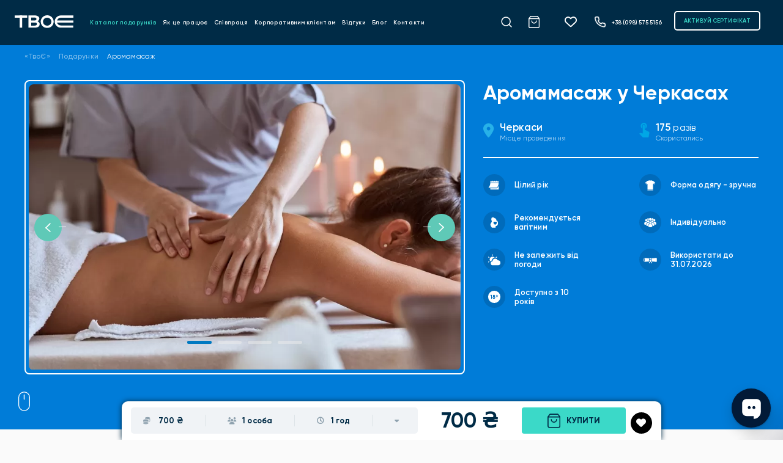

--- FILE ---
content_type: text/html; charset=UTF-8
request_url: https://www.tvoeshop.com/podarunky/aromamasazh/
body_size: 19407
content:
<!DOCTYPE html>
<html lang="uk" prefix="og: https://ogp.me/ns#">

<head>
  <meta charset="utf-8">
  <title>Аромамасаж 🥇 - подарунковий сертифікат у Черкасах</title>
  <meta http-equiv="X-UA-Compatible" content="IE=edge">
  <meta name="viewport" content="width=device-width, initial-scale=1">

  <base href="https://www.tvoeshop.com/" />
<meta name="robots" content="all" />
<meta property="og:type" content="product" />
<meta property="og:locale" content="uk" />
<meta property="og:title" content="Аромамасаж 🥇 - подарунковий сертифікат у Черкасах" />
<meta property="og:description" content="Замов Аромамасаж найкращий подарунок у інтернет-магазині подарунків ТВОЄ у Черкасах 👌 Не зволікай - обирай ✅+38 (098) 575 5156 " />
<meta property="og:url" content="https://www.tvoeshop.com/podarunky/aromamasazh/" />
<meta property="og:image" content="https://www.tvoeshop.com/UserFiles/product/171049592965f418b9545ac.webp" />
<meta name="description" content="Замов Аромамасаж найкращий подарунок у інтернет-магазині подарунків ТВОЄ у Черкасах 👌 Не зволікай - обирай ✅+38 (098) 575 5156" />
<link rel="canonical" href="https://www.tvoeshop.com/podarunky/aromamasazh/" />
<link rel="apple-touch-icon" sizes="180x180" href="https://www.tvoeshop.com/UserFiles/favicons/1735296863676e875fd269c.jpg">
<link rel="apple-touch-icon" sizes="152x152" href="https://www.tvoeshop.com/UserFiles/favicons/1735296875676e876b6306c.jpg">
<link rel="apple-touch-icon" sizes="120x120" href="https://www.tvoeshop.com/UserFiles/favicons/1735296524676e860c480a5.jpg">
<link rel="apple-touch-icon" sizes="76x76" href="https://www.tvoeshop.com/UserFiles/favicons/172310735566b4881b71afe.png">
<link rel="apple-touch-icon" sizes="57x57" href="https://www.tvoeshop.com/UserFiles/favicons/172310737866b48832a9c43.png">
<link rel="apple-touch-icon"  href="https://www.tvoeshop.com/UserFiles/favicons/1735296902676e8786a8283.jpg">
<link rel="icon"  href="https://www.tvoeshop.com/UserFiles/favicons/172310731666b487f4e504e.png">

<!-- must be here. do not remove! -->
<script>
if (typeof(window.My) =='undefined'){ window.My = {};} My.v  = My.v  || []; My.lv = My.lv || [];     
My.lang="ua";
My.lang_base="";
window._ajax_lang_base=My.lang_base;
My.includeJS = function(src,id,callback){ if (id && document.getElementById(id)){ if(typeof(callback)=='function') callback(); return;} var s=document.createElement('script');s.type='text/javascript';s.id=id;s.src=src;s.defer=true;s.onload = s.onreadystatechange = function(e){if(s.getAttribute('data-loaded')){return;}e = e || window.event;if ( (e && e.type === 'load') || this.readyState === 'complete' || this.readyState === 'loaded') {s.setAttribute('data-loaded', 'true');if (typeof(callback)=='function') {callback();}}}; var t=document.getElementsByTagName('script')[0];t.parentNode.insertBefore(s, t); };
; My.currency = {code:"UAH", left_symbol:"", right_symbol:"₴" };
</script>


<link rel='stylesheet' href='https://www.tvoeshop.com/js/jquery/custom-ui/jquery-ui.min.css?_=1' media='all' />
<link rel='stylesheet' href='https://www.tvoeshop.com/js/bootstrap.5.0.2.min.css?_=1' media='all' />
<link rel='stylesheet' href='https://www.tvoeshop.com/css/owl.carousel.css?_=1' media='all' />
<link rel='stylesheet' href='https://www.tvoeshop.com/css/owl.theme.default.css?_=1' media='all' />
<link rel='stylesheet' href='https://www.tvoeshop.com/css/jquery.bxslider.css?_=1' media='all' />
<link rel='stylesheet' href='https://www.tvoeshop.com/css/fonts.min.css?_=1' media='all' />
<link rel='stylesheet' href='https://www.tvoeshop.com/css/style.css?_=1' media='all' />




<!-- External source head -->

<!-- Google Tag Manager --> 
<script>(function(w,d,s,l,i){w[l]=w[l]||[];w[l].push({'gtm.start': 
new Date().getTime(),event:'gtm.js'});var f=d.getElementsByTagName(s)[0], 
j=d.createElement(s),dl=l!='dataLayer'?'&l='+l:'';j.async=true;j.src= 
'https://www.googletagmanager.com/gtm.js?id='+i+dl;f.parentNode.insertBefore(j,f); 
})(window,document,'script','dataLayer','GTM-PF78VVX');</script> 
<!-- End Google Tag Manager -->
<!-- Google tag (gtag.js) --> 
<script async src="https://www.googletagmanager.com/gtag/js?id=G-W0NY9L753V"></script> 
<script> 
  window.dataLayer = window.dataLayer || []; 
  function gtag(){dataLayer.push(arguments);} 
  gtag('js', new Date()); 
 
  gtag('config', 'G-W0NY9L753V', {'debug_mode':true});
</script>
<!-- External source end -->
</head>

<body  class="tile_grey">

  
<!-- External source body header -->

<!-- Google Tag Manager (noscript) --> 
<noscript><iframe src="https://www.googletagmanager.com/ns.html?id=GTM-PF78VVX" 
height="0" width="0" style="display:none;visibility:hidden"></iframe></noscript> 
<!-- End Google Tag Manager (noscript) -->
<!-- Meta Pixel Code -->
<script>
!function(f,b,e,v,n,t,s)
{if(f.fbq)return;n=f.fbq=function(){n.callMethod?
n.callMethod.apply(n,arguments):n.queue.push(arguments)};
if(!f._fbq)f._fbq=n;n.push=n;n.loaded=!0;n.version='2.0';
n.queue=[];t=b.createElement(e);t.async=!0;
t.src=v;s=b.getElementsByTagName(e)[0];
s.parentNode.insertBefore(t,s)}(window, document,'script',
'https://connect.facebook.net/en_US/fbevents.js');
fbq('init', '3088537501456360');
fbq('track', 'PageView');
</script>
<noscript><img height="1" width="1" style="display:none"
src="https://www.facebook.com/tr?id=3088537501456360&ev=PageView&noscript=1"
/></noscript>
<!-- End Meta Pixel Code -->
<!-- External source end -->
<div class="body_content"><div id="loader-wrapper">
	<div class="loader"></div>
	<div class="loader-section section-left"></div>
	<div class="loader-section section-right"></div>
</div>

<div class="blocktop_fixed">
	<div class="blocktop_fixed__inner">
		<header id="header" class="header_main">
			<div class="container">
				<div class="header_inside">
					<div class="navbar_block">
						<button type="button" title="Відкрити меню" class="navbar-toggle d-inline d-lg-none24" onclick="My.openNav()">
							<span class="icon-bar"></span>
							<span class="icon-bar icon-bar2"></span>
							<span class="icon-bar icon-bar3"></span>
						</button>
						<div class="btn-phone d-inline d-lg-none24"><a href="tel:+380985755156"><img src="https://www.tvoeshop.com/images/icn_phone.png.webp" width="22" height="22" alt="Телефон"></a></div>
					</div>
					<!-- Logo -->
					<div class="logo">
						<a href="https://www.tvoeshop.com/"><img src="/images/logo_n.svg" width="109" height="24" alt="«ТвоЄ»" class="img-fluid" /></a>
					</div>
					<!-- Logo end -->

					<!-- Top menu -->
					<div id="top_menu" class="top_menu">
						<div class="logo d-block d-lg-none24 pt25">
							<a href="https://www.tvoeshop.com/"><img src="/images/logo_n.svg" width="109" height="24" alt="«ТвоЄ»" class="img-fluid" /></a>
						</div>
						<button type="button" title="Закрити меню" class="closebtn" onclick="My.closeNav()">+</button>
						
	<ul class="sf-menu menu flex">

		<li class=" current"> 
			<a  href="https://www.tvoeshop.com/podarunky/">Каталог подарунків</a></li>

		<li class=""> 
			<a  href="https://www.tvoeshop.com/yak-tse-pratsyue/">Як це працює</a></li>

		<li class=""> 
			<a  href="https://www.tvoeshop.com/spivpratsya/">Співпраця</a></li>

		<li class=""> 
			<a  href="https://www.tvoeshop.com/korporatyvnym-klientam/">Корпоративним клієнтам</a></li>

		<li class=""> 
			<a  href="https://www.tvoeshop.com/vidguky/">Відгуки</a></li>

		<li class=""> 
			<a  href="https://www.tvoeshop.com/blog/">Блог</a></li>

		<li class=""> 
			<a  href="https://www.tvoeshop.com/kontakty/">Контакти</a></li>
</ul>						<div class="top_menu_line d-block d-lg-none"></div>
						<div class="btn-phone d-block d-lg-none24"><a href="tel:+380985755156" title="Телефон"><img src="https://www.tvoeshop.com/images/icon_feather_phone.png.webp" width="20" height="20" alt=""><span>+38 (098) 575 5156</span></a></div>
						<div class="top_menu_socials d-block d-lg-none24">
							<a href="https://www.facebook.com/profile.php?id=100084482025164" target="_blank" title="facebook"><i class="fab fa-facebook-f" aria-hidden="true"></i></a>
							<a href="https://instagram.com/tvoeshop_?utm_medium=copy_link" target="_blank" title="instagram"><i class="fab fa-instagram" aria-hidden="true"></i></a>
							<a href="https://telegram.me/tvoe_tg" target="_blank" title="telegram"><i class="fab fa-telegram-plane" aria-hidden="true"></i></a>
							<a href="viber://chat?number=0985755156" target="_blank" title="viber"><i class="fab fa-viber" aria-hidden="true"></i></a>
							<a href="https://www.tiktok.com/@tvoeshop__" target="_blank" title="tiktok"><i class="fab fa-tiktok" aria-hidden="true"></i></a>
							<a href="https://www.google.com/url?q=https://www.youtube.com/channel/UC_KvS0WtjCmjU5oKUiAoQHw&amp;sa=D&amp;source=editors&amp;ust=1642508599881041&amp;usg=AOvVaw1_wlVO6GSLoEnDqTVC8EX0" target="_blank" title="youtube"><i class="fab fa-youtube" aria-hidden="true"></i></a>
						</div>
						<div class="top_menu_line d-block d-lg-none24"></div>
						
<button type="button" class="btn-link btn_activate_certificate d-block d-lg-none24">АКТИВУЙ СЕРТИФІКАТ</button>					</div>
					<!-- Top menu end -->

					<div class="top_block_links">

						<div class="btn-search d-none d-lg-block24"><img src="/images/icn_search_white.svg" width="22" height="22" alt="search" aria-label="пошук"></div>
													<a class="top_sh_cart " href="javascript:void(My.scBlock({act:'scShow'}))" title="Кошик">
								<i class="mr10"></i>
								<b id="shopping_cart_qty" class="dnone">0</b>
								<span id="top_sh_cart_msg"></span>
							</a>
													<a class="sh_favourites " href="https://www.tvoeshop.com/ulyubleni-produkty/" title="Вибране">
								<i></i><b class="sh_favourites_qty dnone ">0</b></a>
												<div class="btn-phone d-none d-lg-block24"><a href="tel:+380985755156"><img src="https://www.tvoeshop.com/images/icn_phone.png.webp" width="22" height="22" alt=""><span>+38 (098) 575 5156</span></a></div>
						
<button type="button" class="btn-link btn_activate_certificate d-none d-lg-block24">АКТИВУЙ СЕРТИФІКАТ</button>					</div>
					<div class="clr d-none d-lg-block24"></div>
				</div>
									<div class="block_search">
<div>
	<span id="block_search_close">+</span>
<div id="context_search" class="context_search">
	<div class='context_search_result' id='context_search_result'>
		<div class='context_search_closebutton'><i class='fa fa-times' onClick='$("#context_search_result").hide();'></i></div>
		<div id='search_content'>&nbsp;</div>
	</div>
	<form id='search_form' action='/search-result.php' method='GET'>
		<div class='context_search_field'>
			<img src="/images/icn_search.svg" class="icn_search" width="23" height="21" alt="" onClick='$("#search_form").submit();'>
			<input type="text" name="context_str" id="context_str"  value=""   autocomplete='off' placeholder='Шукай, бо Твоє тут точно є!'  />		</div>
		<div class='context_search_searchbutton'><i class='fa fa-search'></i></div>
	</form>
</div>
</div>


</div>
							</div>

		</header>
		<div id="fixed_top_filter" class="fixed_top">
					</div>
	</div>
</div>

		<div id="uniblock_content_125" class="uniblock_block uniblock_top ">
			
			
			<div class="uniblock_outer_template"><div id="bl_shopping_cart" class="dnone sc_sidebar">
		<div class="sc_sidebar__top">
			<div class="bl_sc_title">
				<div>Кошик</div>
				<div class="bl_sc_close btn-close">&nbsp;</div>
			</div>
		</div>
		<div class="bl_sc_container">
			<div id="bl_sc_content" class="bl_sc__sidebar_content"></div>

			<div class="bl_sc_sticky">
				<div class="bl_sc_total">
					<span>Загалом:</span> <span id="sc_total"></span>
				</div>

				<div class="bl_sc_btn">
					<a data-href="https://www.tvoeshop.com/podarunky/" class="btn btn-md btn-yellow btn_continue" onClick="My.scBtnContinue(this)">
						Обрати ще емоцію					</a>
					<a href="https://www.tvoeshop.com/kontaktni-dani/" class="btn btn-md btn-green">
						Замовити					</a>
				</div>
			</div>
		</div>
	</div></div>
		</div>

<!-- Index index.product.tpl -->
<main id="content" class="container p0 index_product">			
	<div class="container_col">
				<div class="center_col">		
			<div class="content" id="id_main_content">

								<div id="bl_product" data-code="" data-brand="" data-category="1" class="product" itemscope itemtype="https://schema.org/Product">

	<!-- Product Image Start -->
	<div class="product_container">
		<div class="product_navigation"><div class="container">
	<div class="navigation">
		<ol itemscope itemtype="https://schema.org/BreadcrumbList">
			<li itemprop="itemListElement" itemscope itemtype="https://schema.org/ListItem">
				<a itemprop="item" href="https://www.tvoeshop.com/">
					<span itemprop="name">«ТвоЄ»</span>
				</a>
				<meta itemprop="position" content="1">
			</li>

 <li itemprop="itemListElement" itemscope itemtype="https://schema.org/ListItem">
	<i class="fa fa-angle-right"></i>
        <a itemprop="item" href="https://www.tvoeshop.com/podarunky/">
      <span itemprop="name">Подарунки</span>
    </a>
        <meta itemprop="position" content="1">
  </li>
 <li itemprop="itemListElement" itemscope itemtype="https://schema.org/ListItem">
	<i class="fa fa-angle-right"></i>
          <span itemprop="name">Аромамасаж</span>
        <meta itemprop="position" content="2">
  </li>
		</ol>
	</div>
</div>
</div>

		<div class="product_block">
			<div class="product_block_img">
				 	
	
<div id="gallery" class="carousel slide" data-bs-ride="carousel">
	<div class="carousel-indicators">
	    <button type="button" title="Button gallery" data-bs-target="#gallery" data-bs-slide-to="0" class="active" aria-current="true" aria-label="Slide 1"></button><button type="button" title="Button gallery" data-bs-target="#gallery" data-bs-slide-to="1" aria-label="Slide 1"></button><button type="button" title="Button gallery" data-bs-target="#gallery" data-bs-slide-to="2" aria-label="Slide 2"></button><button type="button" title="Button gallery" data-bs-target="#gallery" data-bs-slide-to="3" aria-label="Slide 3"></button>	  </div>
	<div class="carousel-inner gallery photoswipe-wrapper">
		<figure class="photoswipe-item carousel-item active" data-size="683x1024"><a href=https://www.tvoeshop.com/UserFiles/product/171049592965f418b9545ac.webp class="gallery" itemprop="image" rel="gal" style="background-image: url(https://www.tvoeshop.com/UserFiles/product/171049592965f418b9545ac-1200x1200.webp)">&nbsp;</a></figure>					<figure class="photoswipe-item carousel-item"><a href="https://www.tvoeshop.com/UserFiles/product-gallery/1221_171049595965f418d7b5fd1.webp" class="gallery" itemprop="image" rel="gal" style="background-image: url(https://www.tvoeshop.com/UserFiles/product-gallery/1221_171049595965f418d7b5fd1-1200x1200.webp)"></a></figure>
									<figure class="photoswipe-item carousel-item"><a href="https://www.tvoeshop.com/UserFiles/product-gallery/1221_171049598465f418f062a0d.webp" class="gallery" itemprop="image" rel="gal" style="background-image: url(https://www.tvoeshop.com/UserFiles/product-gallery/1221_171049598465f418f062a0d-1200x1200.webp)"></a></figure>
									<figure class="photoswipe-item carousel-item"><a href="https://www.tvoeshop.com/UserFiles/product-gallery/1221_171049600265f4190225ed2.webp" class="gallery" itemprop="image" rel="gal" style="background-image: url(https://www.tvoeshop.com/UserFiles/product-gallery/1221_171049600265f4190225ed2-1200x1200.webp)"></a></figure>
					
	</div>	
	<button class="carousel-control-prev" type="button" data-bs-target="#gallery" data-bs-slide="prev">
		<span class="carousel-control-prev-icon" aria-hidden="true"></span>
		<span class="visually-hidden">Previous</span>
	</button>
	<button class="carousel-control-next" type="button" data-bs-target="#gallery" data-bs-slide="next">
		<span class="carousel-control-next-icon" aria-hidden="true"></span>
		<span class="visually-hidden">Next</span>
	</button>
</div>		


































				<button class="btn_favor btn_favourites" type="button" data-id="1221" title="Додати в улюблені" data-confirm="Видалити з улюблених продуктів" data-title1="В улюблених" data-title0="Додати в улюблені" data-i_class1="fas fa-heart" data-i_class0="fas fa-heart"><i></i></button>

			</div>
			<div class="product_block_info_block">
				<div class="product_block_info">

					<h1 class="product_title" itemprop="name">Аромамасаж у Черкасах</h1>

					<div class="product_info">
						<div class="product_city">
							<i class="fas fa-map-marker-alt mr10" aria-hidden="true"></i>
															<div><b>
										<a href="https://www.tvoeshop.com/cherkasy/" >										Черкаси										</a>									</b>
									<span>Місце проведення</span>
								</div>
													</div>
						<div class="product_city_rate">
															<div class="product_counter">
									<img src="https://www.tvoeshop.com/images/img_product_counter.png.webp" width="22" height="30" alt="">
									<div><b>175</b> разів <span>Скористались</span></div>
								</div>
													</div>
					</div>

										<div class="product_param_list">		<div class="product_param_item product_param_item_1"  data-id="1">
			<div class="product_param_img"><div class="elementor-icon">
			<svg xmlns="http://www.w3.org/2000/svg" width="50" height="50" viewBox="0 0 50 50"><g id="Group_9302" data-name="Group 9302" transform="translate(-1185 -430)"><circle id="Ellipse_1" data-name="Ellipse 1" cx="25" cy="25" r="25" transform="translate(1185 430)" fill="rgba(0,43,70,0.2)"></circle><g id="calendar" transform="translate(1197 414.012)"><path id="Path_15344" data-name="Path 15344" d="M.673,161.8h17.61a.674.674,0,0,0,.432-.156c.169-.142,4.028-3.47,4.263-10.654H4.064C3.83,157.509.277,160.574.24,160.6A.677.677,0,0,0,.673,161.8Z" transform="translate(0 -114.749)" fill="#fff"></path><path id="Path_15345" data-name="Path 15345" d="M109.264,32.339h-3.378v-.676a.676.676,0,1,0-1.351,0v.676h-3.423v-.676a.676.676,0,0,0-1.351,0v.676H96.381v-.676a.676.676,0,0,0-1.351,0v.676H91.652a.669.669,0,0,0-.676.676v2.027h18.963V33.015A.669.669,0,0,0,109.264,32.339Z" transform="translate(-86.939)" fill="#fff"></path><path id="Path_15346" data-name="Path 15346" d="M106.511,302.918a2.033,2.033,0,0,1-1.3.472H90.977v2.027a.675.675,0,0,0,.676.676h17.612a.675.675,0,0,0,.676-.676v-7.574A13.391,13.391,0,0,1,106.511,302.918Z" transform="translate(-86.94 -255.104)" fill="#fff"></path></g></g></svg>			</div></div>
			<div class="product_param_name"> Цілий рік			</div>
					</div>
				<div class="product_param_item product_param_item_2"  data-id="2">
			<div class="product_param_img"><svg xmlns="http://www.w3.org/2000/svg" width="50" height="50" viewBox="0 0 50 50"><g id="Group_9303" data-name="Group 9303" transform="translate(-1185 -545)"><circle id="Ellipse_131" data-name="Ellipse 131" cx="25" cy="25" r="25" transform="translate(1185 545)" fill="rgba(0,43,70,0.2)"></circle><g id="shirt" transform="translate(1198.5 556.486)"><g id="Group_9295" data-name="Group 9295" transform="translate(0 2.514)"><path id="Path_15347" data-name="Path 15347" d="M115.652,485.594h12.827v-.8H115.652Z" transform="translate(-110.565 -462.594)" fill="#fff"></path><path id="Path_15348" data-name="Path 15348" d="M18.279,4.3a2.06,2.06,0,0,0-.7-.356l-2.453-.711a.415.415,0,0,1-.18-.107l-.606-.614a6.141,6.141,0,0,1-2.844.737,6.141,6.141,0,0,1-2.844-.737l-.606.614a.415.415,0,0,1-.18.107l-2.453.71a2.061,2.061,0,0,0-.7.356L0,7.982,2.86,12.33l.8-.645L1.588,8.543a.425.425,0,0,1,.118-.581.412.412,0,0,1,.575.114l2.027,3.081.278-.226a.412.412,0,0,1,.44-.051.422.422,0,0,1,.236.38V23.906H17.739V11.26a.422.422,0,0,1,.236-.38.412.412,0,0,1,.44.051l.278.226L20.72,8.076A.413.413,0,0,1,21.3,7.96a.425.425,0,0,1,.116.583l-2.067,3.142.8.645L23,7.982Z" transform="translate(0 -2.514)" fill="#fff"></path></g></g></g></svg></div>
			<div class="product_param_name">Форма одягу - зручна			</div>
					</div>
				<div class="product_param_item product_param_item_8"  data-id="8">
			<div class="product_param_img"><svg xmlns="http://www.w3.org/2000/svg" width="50" height="50" viewBox="0 0 50 50"><g id="Group_9308" data-name="Group 9308" transform="translate(-1566 -432)"><circle id="Ellipse_132" data-name="Ellipse 132" cx="25" cy="25" r="25" transform="translate(1566 432)" fill="rgba(0,43,70,0.2)"></circle><g id="pregnant" transform="translate(1521.5 446)"><g id="Group_9297" data-name="Group 9297" transform="translate(68.983 10.93)"><path id="Path_15357" data-name="Path 15357" d="M245.647,240c-.69,0-.95.864-.961.9a.593.593,0,0,1-.612.457.631.631,0,0,1-.606-.462c-.009-.033-.27-.9-.959-.9a.982.982,0,0,0-.937,1.071c0,.754.682,1.362,2.1,2.558l.407.345.407-.344c.955-.805,2.1-1.706,2.1-2.559A.982.982,0,0,0,245.647,240Z" transform="translate(-241.57 -240)" fill="none"></path></g><g id="Group_9299" data-name="Group 9299" transform="translate(61 0)"><path id="Path_15358" data-name="Path 15358" d="M78,12.8a7.37,7.37,0,0,0-4.236-6.742,2.731,2.731,0,0,0,.313-1.241,2.676,2.676,0,0,0-1.783-2.549l-.833-.287A7.181,7.181,0,0,1,68.655.2a.652.652,0,0,0-.463-.2H64.269a.655.655,0,0,0-.62.461l-.678,2.1A5.364,5.364,0,0,0,63.4,6.83a4.055,4.055,0,0,1-.594,4.679,7.2,7.2,0,0,0-.656,8.659l1.58,2.532a.649.649,0,0,0,.544.3h7.846a.664.664,0,0,0,.654-.674,6.668,6.668,0,0,0-.422-2.311A7.3,7.3,0,0,0,78,12.8Zm-5.275,2.875c-.262.228-.542.472-.835.734a.64.64,0,0,1-.857,0c-.294-.263-.573-.505-.836-.734-1.529-1.329-2.634-2.29-2.634-3.755A2.364,2.364,0,0,1,69.84,9.434a2.1,2.1,0,0,1,1.622.764,2.1,2.1,0,0,1,1.622-.764,2.364,2.364,0,0,1,2.276,2.489C75.36,13.494,74.011,14.56,72.725,15.678Z" transform="translate(-61)" fill="#fff"></path></g></g></g></svg></div>
			<div class="product_param_name">Рекомендується вагітним			</div>
					</div>
				<div class="product_param_item product_param_item_4"  data-id="4">
			<div class="product_param_img"><svg xmlns="http://www.w3.org/2000/svg" width="50" height="50" viewBox="0 0 50 50"><g id="Group_9307" data-name="Group 9307" transform="translate(-1566 -545)"><circle id="Ellipse_133" data-name="Ellipse 133" cx="25" cy="25" r="25" transform="translate(1566 545)" fill="rgba(0,43,70,0.2)"></circle><g id="crowd-of-users" transform="translate(1577.5 548.543)"><path id="Path_15359" data-name="Path 15359" d="M43.952,34.659a3.106,3.106,0,0,1,1.24.257,3.093,3.093,0,0,1,.587-1.672,3.648,3.648,0,0,0-.747-.077H42.609a3.652,3.652,0,0,0-.745.077,3.1,3.1,0,0,1,.589,1.8A3.1,3.1,0,0,1,43.952,34.659Z" transform="translate(-30.3 -15.617)" fill="#fff"></path><circle id="Ellipse_129" data-name="Ellipse 129" cx="2.854" cy="2.854" r="2.854" transform="translate(10.665 11.457)" fill="#fff"></circle><path id="Path_15360" data-name="Path 15360" d="M58.5,36.279a2.63,2.63,0,1,0-2.628-2.669,3.259,3.259,0,0,1,1.517,2.42A2.61,2.61,0,0,0,58.5,36.279Z" transform="translate(-40.426 -14.035)" fill="#fff"></path><path id="Path_15361" data-name="Path 15361" d="M25.53,31.019a2.629,2.629,0,1,0,1.4,4.853A3.257,3.257,0,0,1,28.152,33.8c0-.049.007-.1.007-.148A2.629,2.629,0,0,0,25.53,31.019Z" transform="translate(-16.568 -14.035)" fill="#fff"></path><path id="Path_15362" data-name="Path 15362" d="M71.82,23.88a3.258,3.258,0,0,1,1.516,2.42,2.628,2.628,0,1,0-1.516-2.42Z" transform="translate(-51.93 -7.158)" fill="#fff"></path><circle id="Ellipse_130" data-name="Ellipse 130" cx="2.63" cy="2.63" r="2.63" transform="translate(11.024 19.805)" fill="#fff"></circle><path id="Path_15363" data-name="Path 15363" d="M61.035,51.019H58.82a3.241,3.241,0,0,1-1,2.257,4,4,0,0,1,2.858,3.829v.841a9.051,9.051,0,0,0,3.529-.742l.176-.089H64.4V54.386A3.37,3.37,0,0,0,61.035,51.019Z" transform="translate(-41.814 -28.211)" fill="#fff"></path><path id="Path_15364" data-name="Path 15364" d="M76.979,41.289H74.765a3.241,3.241,0,0,1-1,2.257,4,4,0,0,1,2.857,3.829v.841a9.041,9.041,0,0,0,3.529-.742l.176-.089h.019V44.656A3.371,3.371,0,0,0,76.979,41.289Z" transform="translate(-53.346 -21.363)" fill="#fff"></path><path id="Path_15365" data-name="Path 15365" d="M22.93,53.275a3.243,3.243,0,0,1-1-2.244c-.082-.006-.163-.013-.247-.013H19.452a3.371,3.371,0,0,0-3.367,3.367v2.729l.007.042.188.059a15.786,15.786,0,0,0,3.792.713V57.1A4,4,0,0,1,22.93,53.275Z" transform="translate(-11.632 -28.211)" fill="#fff"></path><path id="Path_15366" data-name="Path 15366" d="M38.653,61H36.421a3.371,3.371,0,0,0-3.367,3.367V67.1l.007.043.188.059a15.335,15.335,0,0,0,4.578.738,9.4,9.4,0,0,0,4-.751L42,67.1h.018V64.37A3.369,3.369,0,0,0,38.653,61Z" transform="translate(-23.883 -35.48)" fill="#fff"></path><path id="Path_15367" data-name="Path 15367" d="M9.445,26.856a2.614,2.614,0,0,0,1.111-.249,3.259,3.259,0,0,1,1.516-2.421,2.629,2.629,0,1,0-2.627,2.67Z" transform="translate(-4.962 -7.383)" fill="#fff"></path><path id="Path_15368" data-name="Path 15368" d="M6.581,43.854a3.242,3.242,0,0,1-1-2.258H3.367A3.371,3.371,0,0,0,0,44.963v2.729H.019l.176.089a9.056,9.056,0,0,0,3.529.742v-.841A4,4,0,0,1,6.581,43.854Z" transform="translate(0 -21.584)" fill="#fff"></path><path id="Path_15369" data-name="Path 15369" d="M23.644,18.425a3.549,3.549,0,0,1,1.256-.285,3.111,3.111,0,0,1,1.525.4,2.645,2.645,0,0,0,.286-.332,3.349,3.349,0,0,1-.364-3.46,2.577,2.577,0,0,0-1.74-.669,2.605,2.605,0,0,0-2.513,1.927A3.128,3.128,0,0,1,23.644,18.425Z" transform="translate(-15.987 -1.908)" fill="#fff"></path><path id="Path_15370" data-name="Path 15370" d="M59.117,18.057a2.6,2.6,0,0,0,.32.409,3.107,3.107,0,0,1,1.385-.328,3.9,3.9,0,0,1,1.216.221,3.133,3.133,0,0,1,1.74-2.543,2.6,2.6,0,0,0-4.342-.927,3.336,3.336,0,0,1-.319,3.168Z" transform="translate(-42.778 -1.906)" fill="#fff"></path></g></g></svg></div>
			<div class="product_param_name">Індивідуально			</div>
					</div>
				<div class="product_param_item product_param_item_5"  data-id="5">
			<div class="product_param_img"><svg xmlns="http://www.w3.org/2000/svg" width="50" height="50" viewBox="0 0 50 50"><g id="Group_9304" data-name="Group 9304" transform="translate(-1185 -669)"><circle id="Ellipse_135" data-name="Ellipse 135" cx="25" cy="25" r="25" transform="translate(1185 669)" fill="rgba(0,43,70,0.2)"></circle><g id="cloudy" transform="translate(1196 647.025)"><path id="Path_15338" data-name="Path 15338" d="M170.555,38.234a.812.812,0,0,0,.812-.812V35.786a.812.812,0,1,0-1.625,0v1.636A.812.812,0,0,0,170.555,38.234Z" transform="translate(-160.455)" fill="#fff"></path><path id="Path_15339" data-name="Path 15339" d="M2.635,133.9l-1.417-.818a.812.812,0,0,0-.812,1.407l1.417.818a.812.812,0,0,0,.812-1.407Z" transform="translate(0 -92.427)" fill="#fff"></path><path id="Path_15340" data-name="Path 15340" d="M1.834,313.977l-1.417.818a.813.813,0,0,0,.407,1.516c.368,0,.461-.178,1.822-.927a.812.812,0,0,0-.812-1.407Z" transform="translate(-0.011 -263.045)" fill="#fff"></path><path id="Path_15341" data-name="Path 15341" d="M314.54,135.3l1.417-.818a.812.812,0,1,0-.812-1.407l-1.417.818a.812.812,0,0,0,.812,1.407Z" transform="translate(-296.166 -92.427)" fill="#fff"></path><path id="Path_15342" data-name="Path 15342" d="M69.6,134.528a7.714,7.714,0,0,1,6.586-6.268,6.495,6.495,0,1,0-9.692,8.643A6.216,6.216,0,0,1,69.6,134.528Z" transform="translate(-61.237 -85.669)" fill="#fff"></path><path id="Path_15343" data-name="Path 15343" d="M122.9,200.78A6.092,6.092,0,0,0,111.164,203a4.581,4.581,0,0,0,.518,9.132c12.78-.013,12.081.033,12.3-.036A5.686,5.686,0,0,0,122.9,200.78Z" transform="translate(-101.027 -152.164)" fill="#fff"></path></g></g></svg></div>
			<div class="product_param_name">Не залежить від погоди			</div>
					</div>
				<div class="product_param_item product_param_item_7"  data-id="7">
			<div class="product_param_img"><svg xmlns="http://www.w3.org/2000/svg" width="50" height="50" viewBox="0 0 50 50"><g id="Group_9305" data-name="Group 9305" transform="translate(-1185 -741)"><circle id="Ellipse_136" data-name="Ellipse 136" cx="25" cy="25" r="25" transform="translate(1185 741)" fill="rgba(0,43,70,0.2)"></circle><g id="_001---Degree" data-name="001---Degree" transform="translate(1194.018 730.951)"><path id="Shape" d="M17.7,32.05a10.7,10.7,0,0,1,.386,2.437,3.8,3.8,0,0,0-3.728.337,13.715,13.715,0,0,0-.368-2.778q.973.02,2,.02C16.572,32.066,17.14,32.059,17.7,32.05ZM16.522,40.4A2.606,2.606,0,1,1,19.2,37.8,2.642,2.642,0,0,1,16.522,40.4ZM.992,35.713a14.238,14.238,0,0,1,.536-4.429,14.238,14.238,0,0,1,.536,4.429,14.238,14.238,0,0,1-.536,4.429A14.238,14.238,0,0,1,.992,35.713ZM2.61,40.23a16.832,16.832,0,0,0,.523-4.518,16.836,16.836,0,0,0-.523-4.518,96.524,96.524,0,0,0,10.261.825,13.066,13.066,0,0,1,.437,3.694c0,.076,0,.147,0,.22a3.524,3.524,0,0,0-.172,3.414l-.024.055a95.878,95.878,0,0,0-10.5.829ZM14.6,44.049l-.391-.875a.541.541,0,0,0-.7-.271l-.9.388,1.256-2.929a3.776,3.776,0,0,0,1.892,1.006ZM19.539,42.9a.541.541,0,0,0-.7.271l-.4.866-1.148-2.674a3.78,3.78,0,0,0,1.893-1.006l1.253,2.918Zm10.8-2.527a89.08,89.08,0,0,0-10.389-.938l-.038-.09a3.553,3.553,0,0,0-.722-4.109,14.127,14.127,0,0,0-.382-3.21,91.823,91.823,0,0,0,11.532-.981,11.987,11.987,0,0,1,.643,4.664A12.04,12.04,0,0,1,30.339,40.376Z" transform="translate(0)" fill="#fff"></path></g></g></svg></div>
			<div class="product_param_name">Використати до 31.07.2026							<i class="fa fa-info-circle"></i>
			</div>
						<div class="product_param_description dnone"></div>
					</div>
				<div class="product_param_item product_param_item_11"  data-id="11">
			<div class="product_param_img"><svg xmlns="http://www.w3.org/2000/svg" width="50" height="50" viewBox="0 0 50 50"><g id="Group_9306" data-name="Group 9306" transform="translate(-1566 -669)"><circle id="Ellipse_134" data-name="Ellipse 134" cx="25" cy="25" r="25" transform="translate(1566 669)" fill="rgba(0,43,70,0.2)"></circle><g id="age-limit" transform="translate(1577 680)"><path id="Path_15349" data-name="Path 15349" d="M217.59,259.842a1.357,1.357,0,1,0,1.357,1.357A1.358,1.358,0,0,0,217.59,259.842Z" transform="translate(-204.43 -245.659)" fill="#fff"></path><path id="Path_15350" data-name="Path 15350" d="M227.664,203.961a.763.763,0,1,0-.763-.763A.764.764,0,0,0,227.664,203.961Z" transform="translate(-214.505 -191.376)" fill="#fff"></path><path id="Path_15351" data-name="Path 15351" d="M14,0A14,14,0,1,0,28,14,13.992,13.992,0,0,0,14,0ZM8.534,17.75a.82.82,0,1,1-1.641,0V11.124H6.122a.82.82,0,0,1,0-1.641H7.714a.82.82,0,0,1,.82.82Zm4.624.767a2.976,2.976,0,0,1-1.9-5.254,2.389,2.389,0,1,1,3.809,0A2.976,2.976,0,0,1,13.158,18.516Zm8.72-5.533H20.784v1.1a.82.82,0,1,1-1.641,0v-1.1H18.05a.82.82,0,0,1,0-1.641h1.094V10.25a.82.82,0,0,1,1.641,0v1.093h1.094a.82.82,0,0,1,0,1.641Z" fill="#fff"></path></g></g></svg></div>
			<div class="product_param_name">Доступно з 10 років			</div>
					</div>
			</div>
	


				</div>

			</div>

		</div>
		<div class="product_scroll_down"></div>
	</div>


	<!-- fixed buttons -->
	<div class="fixed_product_btn" id="box_product_1221" data-product_id="1221">
		<div class="product_block_white">
			<div class="product_block_info3"><div class="product_options">
		<div class="product_option_price" data-product_id="1221">
			<div class="bl_product_attr" id="product_attr_1221"><input type="hidden" name="attr" id="attr"  value="6,2"  class="product_attr" /><div class="bl_option dnone" ><div class="option " data-product_id="1221" data-attr="6,4" data-final_price="850" ><span class="option_price"><i class="fa fa-coins"></i><span class="price"> 850 ₴</span></span><span class="option_line"></span><span class="option_name option_6"><i class="fa fa-users" ></i><span>1 особа</span></span><span class="option_line option_line_0"></span><span class="option_name option_4"><i class="fa fa-clock-o"></i><span>90хв</span></span><span class="option_line option_line_1"></span><span class="option_button"><i class="fas"></i></span></div><div class="option  selected" data-product_id="1221" data-attr="6,2" data-final_price="700" ><span class="option_price"><i class="fa fa-coins"></i><span class="price"> 700 ₴</span></span><span class="option_line"></span><span class="option_name option_6"><i class="fa fa-users" ></i><span>1 особа</span></span><span class="option_line option_line_0"></span><span class="option_name option_2"><i class="fa fa-clock-o"></i><span>1 год</span></span><span class="option_line option_line_1"></span><span class="option_button"><i class="fas"></i></span></div></div><div class="opt_selected" data-product_id="1221" ><div class="option  " data-product_id="1221" data-attr="6,2" data-final_price="700" ><span class="option_price"><i class="fa fa-coins"></i><span class="price"> 700 ₴</span></span><span class="option_line"></span><span class="option_name option_6"><i class="fa fa-users" ></i><span>1 особа</span></span><span class="option_line option_line_0"></span><span class="option_name option_2"><i class="fa fa-clock-o"></i><span>1 год</span></span><span class="option_line option_line_1"></span><span class="option_button"><i class="fas"></i></span></div></div></div>
		
			<div><span id="msg_product_option_price" ></span></div>
		</div>

		</div></div>			<div class="bb_qty">
				<button type="button" data-product_id="1221" class="btn_minus"><i class="fa fa-minus"></i></button>
				<input type="text" name="qty" id="qty"  value="1"   maxlength="2"  />				<button type="button" data-product_id="1221" class="btn_plus"><i class="fa fa-plus"></i></button>
			</div>
							<div class="product_price" id="product_price_1221" itemprop="offers" itemscope itemtype="https://schema.org/Offer">
											<b class="dnone" itemprop="eligibleRegion"> Черкаси</b>
											<link itemprop="availability" href="https://schema.org/InStock">
					<span class="price"><span class="priceLeft"></span> <span itemprop="price">700 </span><span class="priceCurrency">₴</span><meta itemprop="priceCurrency" content="UAH" ></span>								</div>
				<span class="mobile_clr"></span>
								<div class="fixed_product_btn_buttons">
										<button type="button" class="btn btn-mb btn-green btn_add2cart "  data-product_id="1221" data-scart="popup" data-disable_btn="1"><img width="21" height="24" class="mr10" src="/images/btn-buy-icon.svg" alt="icon Купити"> Купити</button>

					
					<button class="btn_favor" type="button" id="btn_favourites" data-id="1221" title="Додати в улюблені" data-confirm="Видалити з улюблених продуктів" data-title1="В улюблених" data-title0="Додати в улюблені" data-i_class1="fas fa-heart" data-i_class0="fas fa-heart"><i></i></button>
				</div>
		</div>
	</div>
	<!-- fixed buttons -->


	<div class="block_info_description">
		<div class="h1 product_description_title">Опис сертифікату</div>
		<div class="line_product_description"></div>
		<div class="block_info_description2">
			<div class="product_info_description">
				<div class="h1 product_description_title2">Про враження</div>
				<div itemprop="description"><p><span style="font-weight: 400;">Аромамасаж – це бездоганне поєднання естетики, релаксу та оздоровлення. Ця процедура чудово розслабляє, відволікає від буденності, наповнює та надихає. Водночас ефірні олії, які використовують під час сеансу, допомагають привести тіло у тонус, прискорити метаболізм і позбутися від безсоння. Саме тому сертифікат від «ТвоЄ» на аромамасаж у Черкасах – це безпрограшний подарунок близькій людині та чудовий спосіб подбати про себе. </span></p>
<p><strong>Пориньте у світ релаксу та задоволення разом із «ТвоЄ»! </strong></p></div>
			</div>
			<div class="line_product_description"></div>
			<div class="product_info_description product_info_description2">
				<div class="h1 product_description_title2">Як відбувається враження?</div>
				<div><p><span style="font-weight: 400;">Власник сертифіката бронює зручну дату та час для сеансу аромамасажу у Черкасах. Під час процедури лунатиме приємна музика, увесь простір заповнять аромати ефірних олій. Тож гостю залишатиметься лише насолоджуватися кожною хвилиною сеансу. </span></p>
<p><span style="font-weight: 400;">Плавними, але глибокими рухами майстер буде  масажувати все тіло: від кінчиків пальців ніг до  верхівки голови, використовуватиме м'які та ковзаючі погладжування.</span></p></div>
			</div>
		</div>
	</div>
			<div class="block_location">
			<div class="container_location">
				<div class="city_location">
					<div class="h1">Місце проведення</div>
					<i class="fas fa-map-marker-alt mr10" aria-hidden="true"  onClick='My.gaCoordinate({act:"view_map",LtLg:"https://maps.app.goo.gl/nnSUuCb6MKzkLst38" });' ></i> <b>Черкаси</b>
				</div>
				<div class="city_description">
					<div class="city_map"  onClick='My.gaCoordinate({act:"view_map",LtLg:"https://maps.app.goo.gl/nnSUuCb6MKzkLst38" });' >салон "Epiona", вулиця Остафія Дашковича, 19, ТРЦ Хрещатик-Сіті.</div>
					<p></p>
									</div>
			</div>
		</div>
		
</div>


			</div>	
			
		<div id="uniblock_content_124" class="uniblock_block uniblock_center_bottom ">
			
			
			<div class="uniblock_outer_template"><div class="no-print product_review mt20">
			<div class="h2 review_header">
		Відгуки		<img src="/UserFiles/Image/sticker-4.svg" width="122" height="122" alt="">
	</div>
	<div class="line_product_description"></div>
	<div class="review_productReview">
		
		<div id="rst_reviews">
				
<div class="reviews_subtitle"><b>4</b> 

відгуки</div>
<div class="block_rewiew_gallery">
<div id="rewiew_gallery" class="owl-carousel">
			<div class="review_item">
			<div class="review_name">Ангеліна </div>
			<div class="review_info">
			<div class="review_rate"><i class="fas fa-star"></i><i class="fas fa-star"></i><i class="fas fa-star"></i><i class="fas fa-star"></i><i class="fas fa-star"></i></div>	
			 <div class="review_date">26.11.2025</div>		 	
			 </div>
			<div class="review_text">
				Була на аромамасажі, і це було щось неймовірне! Це варто спробувати кожному! 								<div class="review_show_more">
								</div>
			</div>
		</div>
		<div class="review_item">
			<div class="review_name">Ганна</div>
			<div class="review_info">
			<div class="review_rate"><i class="fas fa-star"></i><i class="fas fa-star"></i><i class="fas fa-star"></i><i class="fas fa-star"></i><i class="fas fa-star"></i></div>	
			 <div class="review_date">23.03.2024</div>		 	
			 </div>
			<div class="review_text">
				Ой дівчата, я така щаслива, що обрала цей вид масажу???? майстер неймовірний!								<div class="review_show_more">
								</div>
			</div>
		</div>
		<div class="review_item">
			<div class="review_name">Катя</div>
			<div class="review_info">
			<div class="review_rate"><i class="fas fa-star"></i><i class="fas fa-star"></i><i class="fas fa-star"></i><i class="fas fa-star"></i><i class="fas fa-star"></i></div>	
			 <div class="review_date">22.03.2024</div>		 	
			 </div>
			<div class="review_text">
				Атмосфера свічок мені дуже сподобалась, а масаж простл кайф????								<div class="review_show_more">
								</div>
			</div>
		</div>
		<div class="review_item">
			<div class="review_name">Ніна</div>
			<div class="review_info">
			<div class="review_rate"><i class="fas fa-star"></i><i class="fas fa-star"></i><i class="fas fa-star"></i><i class="fas fa-star"></i><i class="fas fa-star"></i></div>	
			 <div class="review_date">29.02.2024</div>		 	
			 </div>
			<div class="review_text">
				Весь час був дуже приємний аромат, і я відчувала подвійне задоволення і від масажу і від запаху)))								<div class="review_show_more">
								</div>
			</div>
		</div>
</div>
<div class="owl-dots-wrapper">
  <div class="owl-dots"></div>
</div>
</div>

		</div>

		
		<div class="clr"></div>
		<div id="msg_reviews"></div>

		<div class="clr mt20 pt20"></div>
		<div class="h3 blue pb20 clr mt20 pt20">
			<button type="button" class="btn btn-green btn-lg btn_add_review"
				data-url="/ajax_form.php?tpl=review|review_frm&class_name=productReview&link_id=1221"
				data-title="Додати відгук">Додати відгук</button>
		</div>

		
	</div>

	
	</div></div>
		</div>
		<div id="uniblock_content_120" class="uniblock_block uniblock_center_bottom ">
			
			
			<div class="uniblock_description"><div class="block_present">
<div class="sticker_present_mb"><img class="img-fluid preload" src="https://www.tvoeshop.com/UserFiles/Image/sticker-6.png.webp" alt="" width="120" height="120" /></div>
<div class="img_present"><img class="img-fluid preload" src="https://www.tvoeshop.com/UserFiles/Image/Group9893.png.webp" alt="" width="354" height="446" /></div>
<div class="sticker_present"><img class="img-fluid preload" src="/UserFiles/Image/sticker-1.svg" alt="" width="120" height="120" /></div>
<div class="text_present">
<div class="h2">Саме так<br /> виглядатиме твій<br /> подарунок!</div>
<p>Подаруй круте враження у стильному тубусі. <br />І просто глянь на цей неймовірний пакетик:)</p>
</div>
<p><img class="img-fluid img-nabir preload" src="/UserFiles/Image/nabir_pack.webp" alt="" width="1377" height="867" /></p>
</div></div>
		</div>
		<div id="uniblock_content_127" class="uniblock_block uniblock_center_bottom ">
			<div class="uniblock_caption title">Ці пропозиції точно ТВОЄ</div>
			
			<div class="uniblock_outer_template"><div class="products_main" >

<div class="row product_grid" id="product_recomendet">	<div class="col-12 col-md-6 col-xl-4 mb25 page_1 product_item">
		<div class="pg_block">
			<div class="pg_img">
				
		<button class="btn_favor btn_favourites" type="button" title="Додати в улюблені" 
		data-id="1284"
		data-confirm = "Видалити з улюблених продуктів"
		data-title1 = "В улюблених"
		data-title0 = "Додати в улюблені"
		data-i_class1="fas fa-heart"
		data-i_class0="far fa-heart"
	><i class=""></i></button>				<a href="https://www.tvoeshop.com/podarunky/podarunkovyy-sertyfikat-na-sumu9/" target="_blank">
					<img itemprop="image" src="https://www.tvoeshop.com/UserFiles/product/1719403829667c05359f309-560x560.png.webp" alt="Подарунковий сертифікат на суму" title="Подарунковий сертифікат на суму" class="img-fluid preload" data-pin="1" />
									</a>
			</div>
			<div class="pg_greyblock">
									<div class="pg_city">
						<a href="https://www.tvoeshop.com/cherkasy/">						<i class="fas fa-map-marker-alt mr10" aria-hidden="true"></i> Черкаси						</a>					</div>
								<div class="pg_counter">
											<span>скористались</span> <b>153</b> разів 									</div>
			</div>
			<a href="https://www.tvoeshop.com/podarunky/podarunkovyy-sertyfikat-na-sumu9/" target="_blank" class="pg_name_pg_description">
				<div class="pg_name">Подарунковий сертифікат на суму									</div>
				<div class="pg_description"><p>Емоції без жодних обмежень, враження, про які мріяли усе життя, нові вміння, незабутні спогади, неоціненний досвід - все це дарувати не можна, а треба!</p></div>
			</a>
			<div class="pg_buttons box_product_buy" id="box_product_1284" data-product_id="1284" >
<form name="add_to_cart_1284" id="add_to_cart_1284" action="https://www.tvoeshop.com/podarunky/podarunkovyy-sertyfikat-na-sumu9/" method="POST">
<input type="hidden" name="csrftoken" value="0866e06934028bd6f809361a4d21e7fb" />
<div class="product_options" >
		<div class="product_option_price" data-product_id="1284">
			<div class="bl_product_attr" id="product_attr_1284"><input type="hidden" name="attr" id="attr"  value="60"  class="product_attr" /><div class="bl_option dnone" ><div class="option " data-product_id="1284" data-attr="210" data-final_price="5000" ><span class="option_price"><i class="fa fa-coins"></i><span class="price"> 5000 ₴</span></span><span class="option_line"></span><span class="option_name option_210"><i class="fa fa-money"></i><span>Сертифікат на 5000 грн</span></span><span class="option_line option_line_0"></span><span class="option_button"><i class="fas"></i></span></div><div class="option " data-product_id="1284" data-attr="203" data-final_price="4000" ><span class="option_price"><i class="fa fa-coins"></i><span class="price"> 4000 ₴</span></span><span class="option_line"></span><span class="option_name option_203"><i class="fa fa-money"></i><span>Сертифікат на 4000 грн</span></span><span class="option_line option_line_0"></span><span class="option_button"><i class="fas"></i></span></div><div class="option " data-product_id="1284" data-attr="198" data-final_price="3000" ><span class="option_price"><i class="fa fa-coins"></i><span class="price"> 3000 ₴</span></span><span class="option_line"></span><span class="option_name option_198"><i class="fa fa-money"></i><span>Сертифікат на 3000 грн</span></span><span class="option_line option_line_0"></span><span class="option_button"><i class="fas"></i></span></div><div class="option " data-product_id="1284" data-attr="62" data-final_price="2000" ><span class="option_price"><i class="fa fa-coins"></i><span class="price"> 2000 ₴</span></span><span class="option_line"></span><span class="option_name option_62"><i class="fa fa-money"></i><span>Сертифікат на 2000 грн</span></span><span class="option_line option_line_0"></span><span class="option_button"><i class="fas"></i></span></div><div class="option  selected" data-product_id="1284" data-attr="60" data-final_price="1000" ><span class="option_price"><i class="fa fa-coins"></i><span class="price"> 1000 ₴</span></span><span class="option_line"></span><span class="option_name option_60"><i class="fa fa-money"></i><span>Сертифікат на 1000 грн</span></span><span class="option_line option_line_0"></span><span class="option_button"><i class="fas"></i></span></div></div><div class="opt_selected" data-product_id="1284" ><div class="option  " data-product_id="1284" data-attr="60" data-final_price="1000" ><span class="option_price"><i class="fa fa-coins"></i><span class="price"> 1000 ₴</span></span><span class="option_line"></span><span class="option_name option_60"><i class="fa fa-money"></i><span>Сертифікат на 1000 грн</span></span><span class="option_line option_line_0"></span><span class="option_button"><i class="fas"></i></span></div></div></div>
		
			<div><span id="msg_product_option_price" ></span></div>
		</div>

		</div>			

			<div class="block_qty">
								<div class="dnone">
					<div class="block_plus_minus">
						<button type="button" data-product_id="1284" class="btn_plus"><i class="fa fa-plus"></i></button>
						<input type="text" name="qty" id="qty"  value="1"   maxlength="2"  />						<button type="button" data-product_id="1284" class="btn_minus"><i class="fa fa-minus"></i></button>
					</div>
				</div>
			</div>
			<div class="block_buttons">

								<button type="button" class="btn btn-lg btn-green btn_add2cart "  data-product_id="1284" data-scart="popup" data-disable_btn="1"><img itemprop="image" width="21" height="24" src="/images/btn-buy-icon.svg" alt="icon Купити" /> Купити</button>
				
			</div>

</form></div>		</div>
	</div>
	<div class="col-12 col-md-6 col-xl-4 mb25 page_1 product_item">
		<div class="pg_block">
			<div class="pg_img">
				
		<button class="btn_favor btn_favourites" type="button" title="Додати в улюблені" 
		data-id="1252"
		data-confirm = "Видалити з улюблених продуктів"
		data-title1 = "В улюблених"
		data-title0 = "Додати в улюблені"
		data-i_class1="fas fa-heart"
		data-i_class0="far fa-heart"
	><i class=""></i></button>				<a href="https://www.tvoeshop.com/podarunky/splav-na-baydarkah/" target="_blank">
					<img itemprop="image" src="https://www.tvoeshop.com/UserFiles/product/17128420796617e55f90121-560x560.webp" alt="Сплав на байдарках " title="Сплав на байдарках " class="img-fluid preload" data-pin="1" />
					<div class="product_status product_status_block" style="background-color:#D3D3D3"  >Чекаємо нового сезону</div>				</a>
			</div>
			<div class="pg_greyblock">
									<div class="pg_city">
						<a href="https://www.tvoeshop.com/cherkasy/">						<i class="fas fa-map-marker-alt mr10" aria-hidden="true"></i> Черкаси						</a>					</div>
								<div class="pg_counter">
											<span>скористались</span> <b>158</b> разів 									</div>
			</div>
			<a href="https://www.tvoeshop.com/podarunky/splav-na-baydarkah/" target="_blank" class="pg_name_pg_description">
				<div class="pg_name">Сплав на байдарках 									</div>
				<div class="pg_description"><p>Сплав на байдарках – це екстрим та драйв, яскраві враження і новий досвід в одному флаконі! Відчути цей спектр емоцій можна завдяки «ТвоЄ»!</p></div>
			</a>
			<div class="pg_buttons box_product_buy" id="box_product_1252" data-product_id="1252" >
<form name="add_to_cart_1252" id="add_to_cart_1252" action="https://www.tvoeshop.com/podarunky/splav-na-baydarkah/" method="POST">
<input type="hidden" name="csrftoken" value="0866e06934028bd6f809361a4d21e7fb" />
<div class="product_options" >
		<div class="product_option_price" data-product_id="1252">
			<div class="bl_product_attr" id="product_attr_1252"><input type="hidden" name="attr" id="attr"  value="6,2"  class="product_attr" /><div class="bl_option dnone" ><div class="option " data-product_id="1252" data-attr="7,2" data-final_price="400" ><span class="option_price"><i class="fa fa-coins"></i><span class="price"> 400 ₴</span></span><span class="option_line"></span><span class="option_name option_7"><i class="fa fa-users" ></i><span>2 особи</span></span><span class="option_line option_line_0"></span><span class="option_name option_2"><i class="fa fa-clock-o"></i><span>1 год</span></span><span class="option_line option_line_1"></span><span class="option_button"><i class="fas"></i></span></div><div class="option  selected" data-product_id="1252" data-attr="6,2" data-final_price="200" ><span class="option_price"><i class="fa fa-coins"></i><span class="price"> 200 ₴</span></span><span class="option_line"></span><span class="option_name option_6"><i class="fa fa-users" ></i><span>1 особа</span></span><span class="option_line option_line_0"></span><span class="option_name option_2"><i class="fa fa-clock-o"></i><span>1 год</span></span><span class="option_line option_line_1"></span><span class="option_button"><i class="fas"></i></span></div></div><div class="opt_selected" data-product_id="1252" ><div class="option  " data-product_id="1252" data-attr="6,2" data-final_price="200" ><span class="option_price"><i class="fa fa-coins"></i><span class="price"> 200 ₴</span></span><span class="option_line"></span><span class="option_name option_6"><i class="fa fa-users" ></i><span>1 особа</span></span><span class="option_line option_line_0"></span><span class="option_name option_2"><i class="fa fa-clock-o"></i><span>1 год</span></span><span class="option_line option_line_1"></span><span class="option_button"><i class="fas"></i></span></div></div></div>
		
			<div><span id="msg_product_option_price" ></span></div>
		</div>

		</div>			

			<div class="block_qty">
								<div class="dnone">
					<div class="block_plus_minus">
						<button type="button" data-product_id="1252" class="btn_plus"><i class="fa fa-plus"></i></button>
						<input type="text" name="qty" id="qty"  value="1"   maxlength="2"  />						<button type="button" data-product_id="1252" class="btn_minus"><i class="fa fa-minus"></i></button>
					</div>
				</div>
			</div>
			<div class="block_buttons">

								<button type="button" class="btn btn-lg btn-green btn_add2cart "  data-product_id="1252" data-scart="popup" data-disable_btn="1"><img itemprop="image" width="21" height="24" src="/images/btn-buy-icon.svg" alt="icon Купити" /> Купити</button>
				
			</div>

</form></div>		</div>
	</div>
	<div class="col-12 col-md-6 col-xl-4 mb25 page_1 product_item">
		<div class="pg_block">
			<div class="pg_img">
				
		<button class="btn_favor btn_favourites" type="button" title="Додати в улюблені" 
		data-id="1223"
		data-confirm = "Видалити з улюблених продуктів"
		data-title1 = "В улюблених"
		data-title0 = "Додати в улюблені"
		data-i_class1="fas fa-heart"
		data-i_class0="far fa-heart"
	><i class=""></i></button>				<a href="https://www.tvoeshop.com/podarunky/avtorskyy-relaks/" target="_blank">
					<img itemprop="image" src="https://www.tvoeshop.com/UserFiles/product/171049887965f4243f78b7d-560x560.jpg.webp" alt="Авторський релакс" title="Авторський релакс" class="img-fluid preload" data-pin="1" />
					<div class="product_status product_status_block" style="background-color:#ffffff"  >ТОР</div>				</a>
			</div>
			<div class="pg_greyblock">
									<div class="pg_city">
						<a href="https://www.tvoeshop.com/cherkasy/">						<i class="fas fa-map-marker-alt mr10" aria-hidden="true"></i> Черкаси						</a>					</div>
								<div class="pg_counter">
											<span>скористались</span> <b>188</b> разів 									</div>
			</div>
			<a href="https://www.tvoeshop.com/podarunky/avtorskyy-relaks/" target="_blank" class="pg_name_pg_description">
				<div class="pg_name">Авторський релакс									</div>
				<div class="pg_description"><p>Авторський релакс – це унікальна техніка масажу, яка допоможе відволіктися від щоденної рутини. Будьте певні, вже з перших хвилин ваше самопочуття покращиться.</p></div>
			</a>
			<div class="pg_buttons box_product_buy" id="box_product_1223" data-product_id="1223" >
<form name="add_to_cart_1223" id="add_to_cart_1223" action="https://www.tvoeshop.com/podarunky/avtorskyy-relaks/" method="POST">
<input type="hidden" name="csrftoken" value="0866e06934028bd6f809361a4d21e7fb" />
<div class="product_options" >
		<div class="product_option_price" data-product_id="1223">
			<div class="bl_product_attr" id="product_attr_1223"><input type="hidden" name="attr" id="attr"  value="6,5"  class="product_attr" /><div class="bl_option dnone" ><div class="option  selected" data-product_id="1223" data-attr="6,5" data-final_price="1100" ><span class="option_price"><i class="fa fa-coins"></i><span class="price"> 1100 ₴</span></span><span class="option_line"></span><span class="option_name option_6"><i class="fa fa-users" ></i><span>1 особа</span></span><span class="option_line option_line_0"></span><span class="option_name option_5"><i class="fa fa-clock-o"></i><span>2 год</span></span><span class="option_line option_line_1"></span><span class="option_button"><i class="fas"></i></span></div></div><div class="opt_selected" data-product_id="1223" ><div class="option  " data-product_id="1223" data-attr="6,5" data-final_price="1100" ><span class="option_price"><i class="fa fa-coins"></i><span class="price"> 1100 ₴</span></span><span class="option_line"></span><span class="option_name option_6"><i class="fa fa-users" ></i><span>1 особа</span></span><span class="option_line option_line_0"></span><span class="option_name option_5"><i class="fa fa-clock-o"></i><span>2 год</span></span><span class="option_line option_line_1"></span><span class="option_button"><i class="fas"></i></span></div></div></div>
		
			<div><span id="msg_product_option_price" ></span></div>
		</div>

		</div>			

			<div class="block_qty">
								<div class="dnone">
					<div class="block_plus_minus">
						<button type="button" data-product_id="1223" class="btn_plus"><i class="fa fa-plus"></i></button>
						<input type="text" name="qty" id="qty"  value="1"   maxlength="2"  />						<button type="button" data-product_id="1223" class="btn_minus"><i class="fa fa-minus"></i></button>
					</div>
				</div>
			</div>
			<div class="block_buttons">

								<button type="button" class="btn btn-lg btn-green btn_add2cart "  data-product_id="1223" data-scart="popup" data-disable_btn="1"><img itemprop="image" width="21" height="24" src="/images/btn-buy-icon.svg" alt="icon Купити" /> Купити</button>
				
			</div>

</form></div>		</div>
	</div>


</div></div>	
  
<div id="msg_product_recomendet"></div>
<div class="clr block_next_products">     
		<button class="btn btn-light_grey btn-lg show_next_product" type="button"
			id="next_product_recomendet" 
			data-id="product_recomendet"  
			data-list_name="recomendet"  
			data-items_perpage="3"  
			data-page="1"  
			data-total_page="357"   
			data-product_id="1221" 

		>Завантажити ще</button>
</div></div>
		</div>
		<div id="uniblock_content_123" class="uniblock_block uniblock_center_bottom ">
			<div class="uniblock_caption title">Отримайте швидку відповідь</div>
			
			<div class="uniblock_outer_template"><div class="container">
			<div class="faq_block_container" itemscope itemtype="https://schema.org/FAQPage">
				<div class="faq_block_image"></div>
				
				<div class="item_question" id="ask-4635" itemscope itemprop="mainEntity" itemtype="https://schema.org/Question">	
					<div class="item_question_name" data-item="4635" itemprop="name"><span>Кому підійде це враження?</span><i aria-hidden="true" class="fas fa-plus"></i></div>
					<div class="item_question_answer" itemscope itemprop="acceptedAnswer" itemtype="https://schema.org/Answer">
						<div itemprop="text"><p>Таке враження сподобається, як дорослим так і дітям від 10 років.</p></div></div>	
				</div>
				
				<div class="item_question" id="ask-4634" itemscope itemprop="mainEntity" itemtype="https://schema.org/Question">	
					<div class="item_question_name" data-item="4634" itemprop="name"><span>Коли можна записатися на враження?</span><i aria-hidden="true" class="fas fa-plus"></i></div>
					<div class="item_question_answer" itemscope itemprop="acceptedAnswer" itemtype="https://schema.org/Answer">
						<div itemprop="text"><p>Записуйтеся на масаж у будь-який зручний для вас час.</p></div></div>	
				</div>
				
				<div class="item_question" id="ask-4633" itemscope itemprop="mainEntity" itemtype="https://schema.org/Question">	
					<div class="item_question_name" data-item="4633" itemprop="name"><span>Скільки дійсний сертифікат?</span><i aria-hidden="true" class="fas fa-plus"></i></div>
					<div class="item_question_answer" itemscope itemprop="acceptedAnswer" itemtype="https://schema.org/Answer">
						<div itemprop="text"><p>Сертифікат від “ТвоЄ” можна активувати протягом 6-ти місяців з моменту придбання.</p></div></div>	
				</div>
				
				<div class="item_question" id="ask-4632" itemscope itemprop="mainEntity" itemtype="https://schema.org/Question">	
					<div class="item_question_name" data-item="4632" itemprop="name"><span>Що потрібно мати із собою?</span><i aria-hidden="true" class="fas fa-plus"></i></div>
					<div class="item_question_answer" itemscope itemprop="acceptedAnswer" itemtype="https://schema.org/Answer">
						<div itemprop="text"><p>Від вас потрібен лише сертифікат і хороший настрій.</p></div></div>	
				</div>
				</div></div></div>
		</div>
		<div id="uniblock_content_126" class="uniblock_block uniblock_center_bottom ">
			
			
			<div class="uniblock_outer_template"><div class="block_request_phone">
			<div class="br_left"><img src="https://www.tvoeshop.com/images/vasya.png.webp" class="br_img1 preload" width="526" height="546" alt="" /></div>
			<div class="br_right">
				<div class="br_right1">
					<div class="br_right_info">
						<div class="h1">Твоє від тебе<br> не втече!</div>
						<p>Не знаєш що замовити? <br>Заповни форму та очікуй найближчим <br>часом дзвінок від наших спеціалістів!</p>
					</div>
					
<form name="request_phone" id="request_phone" action="https://www.tvoeshop.com/ajax_form.php" method="post">
<input type="hidden" name="form_ajax" id="form_ajax" value="frm|request_phone" />
<input type="hidden" name="csrftoken" value="0866e06934028bd6f809361a4d21e7fb" />
					<div class="br_right_form" id="div_request_phone">
			<input type="hidden" name="cms_page" id="cms_page"  value="572"  />
				<div class="mb15"><div class="br_right_title">Номер телефону</div>
				<input type="text" name="phone" id="phone"  value=""   size='40' class='input_field form-control' placeholder='+38 0XX XXX XX XX' /></div>					
			<div><button class="btn btn-grey w100p btn-lg" type="submit" name="send">Замовити дзвінок</button></div> </div>
					

</form>				</div>
				<img src="/images/group-8495.webp" class="br_img2 img-fluid preload" width="840" height="143" alt="" />
			</div>
		</div></div>
		</div>			
		</div>
	</div>
	<div class="clr"></div>
</main>
<button type="button" class="btn_upper" onclick="My.ScrollTop()"><img src="https://www.tvoeshop.com/images/hot-air-balloon.png.webp" width="94" height="115" alt=""></button><div class="clr"></div>

<div class="fixed_bottom"></div>


		<div id="uniblock_content_133" class="uniblock_block uniblock_footer ">
			
			
			<div class="uniblock_outer_template"><div class="bl_seo_page"><div class="bl_seo_page_container"><div class="seo_page_top  " ><a href="https://www.tvoeshop.com/podarunky/">Подарунки</a></div>
<div class="seo_page_top  " ><a href="https://www.tvoeshop.com/lviv/">Львів</a></div>
<div class="seo_page_top  " ><a href="https://www.tvoeshop.com/ivano-frankivsk/">Івано-Франківськ</a></div>
<div class="seo_page_top  " ><a href="https://www.tvoeshop.com/lutsk/">Луцьк</a></div>
<div class="seo_page_top  " ><a href="https://www.tvoeshop.com/rivne/">Рівне</a></div>
<div class="seo_page_top  " ><a href="https://www.tvoeshop.com/ternopil/">Тернопіль</a></div>
<div class="seo_page_top  " ><a href="https://www.tvoeshop.com/khmelnytskyi/">Хмельницький</a></div>
<div class="seo_page_top  " ><a href="https://www.tvoeshop.com/uzhgorod/">Ужгород</a></div>
<div class="seo_page_top  " ><a href="https://www.tvoeshop.com/vinnyczya/">Вінниця</a></div>
<div class="seo_page_top  " ><a href="https://www.tvoeshop.com/chernivczi/">Чернівці</a></div>
<div class="seo_page_top  " ><a href="https://www.tvoeshop.com/zhytomyr/">Житомир</a></div>
<div class="seo_page_top  " ><a href="https://www.tvoeshop.com/kamyanets-podilskyy/">Кам'янець-Подільський</a></div>
<div class="seo_page_top  " ><a href="https://www.tvoeshop.com/kyiv/">Київ</a></div>
<div class="seo_page_top  " ><a href="https://www.tvoeshop.com/poltava/">Полтава</a></div>
<div class="seo_page_top  " ><a href="https://www.tvoeshop.com/cherkasy/">Черкаси</a></div>
<div class="clr"></div><div class="seo_page_list" ><a class="" href="https://www.tvoeshop.com/shho-podaruvaty-batkam/"><i class="fa fa-circle"></i> Що подарувати батькам?</a>
<a class="" href="https://www.tvoeshop.com/podarunky-lviv/"><i class="fa fa-circle"></i> Подарунки Львів</a>
<a class="" href="https://www.tvoeshop.com/podarunok-hlopczyu/"><i class="fa fa-circle"></i> Подарунок хлопцю</a>
<a class="" href="https://www.tvoeshop.com/podarunok-divchynczi/"><i class="fa fa-circle"></i> Подарунок дівчинці</a>
<a class="" href="https://www.tvoeshop.com/podarunok-hlopchyku/"><i class="fa fa-circle"></i> Подарунок хлопчику</a>
<a class="" href="https://www.tvoeshop.com/podarunok-pidlitku/"><i class="fa fa-circle"></i> Подарунок підлітку</a>
<a class="" href="https://www.tvoeshop.com/podarunok-dochczi/"><i class="fa fa-circle"></i> Подарунок дочці</a>
<a class="" href="https://www.tvoeshop.com/podarunky-dytyni/"><i class="fa fa-circle"></i> Подарунки дитині</a>
<a class="" href="https://www.tvoeshop.com/podarunok-dlya-mamy/"><i class="fa fa-circle"></i> Подарунок для мами</a>
<a class="" href="https://www.tvoeshop.com/podarunok-dlya-babusi/"><i class="fa fa-circle"></i> Подарунок для бабусі</a>
<a class="" href="https://www.tvoeshop.com/podarunok-svekrusi/"><i class="fa fa-circle"></i> Подарунок свекрусі</a>
<a class="" href="https://www.tvoeshop.com/podarunky-cherkasy/"><i class="fa fa-circle"></i> Подарунки Черкаси</a>
</div><img src="https://www.tvoeshop.com/images/sgruppyrovat.png.webp" class="bl_seo_page_evot preload" width="200" height="243" alt="" /></div></div></div>
		</div>
		<div id="uniblock_content_130" class="uniblock_block uniblock_footer ">
			
			
			<div class="uniblock_outer_template"><div class="footer_padding"></div>
	<footer id="footer">
		<div class="footer_in">
			<div class="container">
				<div class="footer_logo">
					<img src="/images/logo_n.svg" width="150" height="33" alt="«ТвоЄ»" class="img-fluid" />
				</div>
				<div class="footer_socials">
					<a href="https://www.facebook.com/profile.php?id=100084482025164" target="_blank" title="facebook"><i class="fab fa-facebook-f"></i></a>
					<a href="https://instagram.com/tvoeshop_?utm_medium=copy_link" target="_blank" title="instagram"><i class="fab fa-instagram"></i></a>
					<a href="https://telegram.me/tvoe_tg" target="_blank" title="telegram"><i class="fab fa-telegram-plane"></i></a>
					<a href="viber://chat?number=+380985755156" target="_blank" title="viber"><i class="fab fa-viber"></i></a>
					<a href="https://www.tiktok.com/@tvoeshop?_t=ZM-8tkJwRykj9q&_r=1" target="_blank" title="tiktok"><i class="fab fa-tiktok"></i></a>
					<a href="https://www.google.com/url?q=https://www.youtube.com/channel/UC_KvS0WtjCmjU5oKUiAoQHw&sa=D&source=editors&ust=1642508599881041&usg=AOvVaw1_wlVO6GSLoEnDqTVC8EX0" target="_blank" title="youtube"><i class="fab fa-youtube"></i></a>
				</div>
				<div class="footer_line"></div>
			</div>
			<div class="container">
				<div class="row">
					<div class="col-12 col-md-4">

						<div class="footer_info">
							<p><a href="tel:+380985755156"><i aria-hidden="true" class="fas fa-phone-alt"></i><span> +38 (098) 575 5156</span></a></p>
							<p><a href="mailto:presents@tvoeshop.com"><i aria-hidden="true" class="fas fa-envelope"></i> presents@tvoeshop.com</a></p>
							<p>ПН-НД 10:00-18:00 <img src="https://www.tvoeshop.com/images/visa-and-mastercard.png.webp" width="85" height="25" alt="" class="ml10 preload"></p>
							
<button type="button" class="btn-link btn_activate_certificate">АКТИВУЙ СЕРТИФІКАТ</button>
						</div>
					</div>
					<div class="col-12 col-md-8 col-xl-7">
						<div class="bottom_menu_23"><ul><li class="top_level">
                    <span>Карта сайту</span>
                 </li><li class="sub_level">
                    <a href="https://www.tvoeshop.com/vidguky/">Відгуки </a>
                 </li><li class="sub_level">
                    <a href="https://www.tvoeshop.com/pro-nas/">Про нас</a>
                 </li><li class="sub_level">
                    <a href="https://www.tvoeshop.com/korporatyvnym-klientam/">Корпоративним клієнтам</a>
                 </li><li class="sub_level">
                    <a href="https://www.tvoeshop.com/yak-tse-pratsyue/">Як це працює</a>
                 </li><li class="sub_level">
                    <a href="https://www.tvoeshop.com/kontakty/">Контакти</a>
                 </li><li class="sub_level">
                    <a href="https://www.tvoeshop.com/podarunky-na-den-narodzhennya/">Подарунки на День народження</a>
                 </li></ul><ul><li class="top_level">
                    <span>Послуги</span>
                 </li><li class="sub_level">
                    <a href="https://www.tvoeshop.com/spivpratsya/">Партнерам</a>
                 </li><li class="sub_level">
                    <a href="https://www.tvoeshop.com/spivpratsya/">Для точок видачі</a>
                 </li><li class="sub_level">
                    <a href="https://www.tvoeshop.com/spivpratsya/">Співпраця</a>
                 </li></ul><ul><li class="top_level">
                    <span>Наші проекти</span>
                 </li><li class="sub_level">
                    <a href="https://extremepro.club/">Пейнтбол Луцьк</a>
                 </li><li class="sub_level">
                    <a href="https://mindgame.ua/">MindGame</a>
                 </li></ul></div>					</div>
				</div>
			</div>
			<div class="container">
				<div class="copyright_block row">
					<div class="copyright col-12 col-lg-3">&copy; 2026.  Всі права захищені ТВОЄ</div>
					<div class="col-12 col-lg-7"><div class="bottom_menu_26"><a class="" href="https://www.tvoeshop.com/polityka-konfidentsiynosti/" >Політика конфіденційності</a><a class="" href="https://www.tvoeshop.com/dogovir-pryednannya-do-publichnoi-oferty/" >Договір приєднання до публічної оферти</a></div></div>
				</div>
			</div>
		</div>
	</footer></div>
		</div></div><script src='https://www.tvoeshop.com/js/jquery/jquery-3.7.1.min.js' ></script>
<script src='https://www.tvoeshop.com/js/jquery/custom-ui/jquery-ui.min.js' ></script>
<script src='https://www.tvoeshop.com/js/jquery/jquery.bxslider.min.js?_=1' ></script>
<script src='https://www.tvoeshop.com/js/jquery/owl.carousel.js?_=1' ></script>
<script src='https://www.tvoeshop.com/js/jquery/jquery.colorbox-min.js?_=1' ></script>
<script src='https://www.tvoeshop.com/js/sticky-sidebar.min.js' ></script>
<script src='https://www.tvoeshop.com/js/bootstrap.bundle.5.0.2.min.js' ></script>
<script src='https://www.tvoeshop.com/js/jquery/icheck.min.js' ></script>
<script src='https://www.tvoeshop.com/js/jquery/jquery.form.min.js' ></script>
<script src='https://www.tvoeshop.com/js/jquery/jquery-ui.multidatespicker.js?_=1' ></script>
<script src='https://www.tvoeshop.com/js/jquery/chosen/chosen.jquery.min.js' ></script>
<script src='https://www.tvoeshop.com/js/main.js?_=1' ></script>
<script src='https://www.tvoeshop.com/js/favourites.js?_=1' ></script>
<script src='https://www.tvoeshop.com/js/product-option-price.js?_=1' ></script>
<script src='https://www.tvoeshop.com/js/checkout.js?_=1' ></script>
<script src='https://www.tvoeshop.com/js/my_site.js?_=1' ></script>

<script>
My.mainInit = function(){

 My.producParam = function(p){
 p = p || {}; p.act = p.act || '';
 let bl = $('.product_param_list');
 if ('init' == p.act){
 $('.product_param_item',bl).not('.init').addClass('init')
 .each(function(){
 let t = $(this);
 $('*',t).data('top_id', 'product_param_' + t.data('id'));
 })
 .click(function(e){
 My.producParam({act:'showDesc', item: $(this), id: $(this).data('id')||'' });
 })
 }
 if ('showDesc' == p.act){
 let el = $('.product_param_description', p.item);
 if (el.length){
 if ( el.is(':visible') ){
 el.hide();
 }else{
 $('.product_param_description',bl).hide();
 el.show();
 My.setHtmlClick('set', 'product_param_'+p.id, function(el){
 let d = $(el).data();
 if ( !d.top_id || d.top_id != 'product_param_'+p.id ){
 $('.product_param_description', '.product_param_item_'+p.id).hide();
 My.setHtmlClick('del','product_param_'+p.id);
 }
 });

 }
 }
 }
 }
 My.producParam({act:'init' });

 

 
 if (!My.fbData) My.fbData = {};
 My.fbData[1221] = {
 eventID: {"ViewContent":"qamgeeqb1pu6g3o9ch9g72m4gn_1221","AddToCart":"qamgeeqb1pu6g3o9ch9g72m4gn_1221"},
 data: {"content_name":"\u0410\u0440\u043e\u043c\u0430\u043c\u0430\u0441\u0430\u0436 \u0443 \u0427\u0435\u0440\u043a\u0430\u0441\u0430\u0445","content_category":"\u041f\u043e\u0434\u0430\u0440\u0443\u043d\u043a\u0438","content_ids":["1221"],"content_type":"product","value":700,"currency":"UAH"} }

 if (typeof(fbq) != 'undefined') {
 fbq('track', 'ViewContent', My.fbData[1221].data, {
 eventID: My.fbData[1221].eventID.ViewContent
 });
 }

 

 if (typeof(gtag) != 'undefined') {
 gtag('event', 'view_item', {
 'currency': 'UAH',
 'value': '700',
 'items': [{"item_id":"1221","item_name":"\u0410\u0440\u043e\u043c\u0430\u043c\u0430\u0441\u0430\u0436 \u0443 \u0427\u0435\u0440\u043a\u0430\u0441\u0430\u0445","item_variant":"6,2","price":700,"currency":"UAH","quantity":1}] });
 }

 

 My.favourites({
 act: 'init'
 });
 My.scBlock({
 act: 'init',
 bl: '.fixed_product_btn_buttons'
 });
 My.setButtonAction('.fixed_product_btn_buttons');

 My.searchContext({act:'init'}); 

 My.scBtnContinue = function(t) {
 let pt = window.location.pathname;
 if ('/' == pt || '/podarunky/' == pt) {
 $('.bl_sc_close', '#bl_shopping_cart').click();
 } else {
 let hr = $(t).data('href');
 My.location(hr);
 }
 return false;
 }
 

 $(function() {
 var sidebar = new StickySidebar('.blocktop_fixed', {
 containerSelector: '.body_content',
 innerWrapperSelector: '.blocktop_fixed__inner',
 topSpacing: 0,
 bottomSpacing: 20
 });

 });

 $(document).ready(function () {
 const $carousel = $(".owl-carousel");
 const $dotsWrapper = $(".owl-dots-wrapper .owl-dots");

 $carousel.owlCarousel({
 loop: true,
 margin: 10,
 items: 1,
 dots: false, 
 nav: true,
 responsiveClass: true,
 responsive: {
 0: {
 items: 1,
 nav: false
 },
 600: {
 items: 1,
 nav: false
 },
 1000: {
 items: 2
 }
 },
 });

 
 const totalItems = $carousel.find('.owl-item:not(.cloned)').length;
 for (let i = 0; i < totalItems; i++) {
 $dotsWrapper.append(`<div class="owl-dot" data-index="${i}"></div>`);
 }

 function updateDots(index) {
 $(".owl-dot").removeClass("active");
 const $activeDot = $(`.owl-dot[data-index='${index}']`);
 $activeDot.addClass("active");

  
 const dotWidth = 50;
 const visibleDots = 5;
 const half = Math.floor(visibleDots / 2);
 let scrollTo = index - half;
 if (scrollTo < 0) scrollTo = 0;
 if (scrollTo > totalItems - visibleDots) scrollTo = totalItems - visibleDots;
 $dotsWrapper.css("transform", `translateX(-${scrollTo * dotWidth}px)`);
 }

  
 $dotsWrapper.on("click", ".owl-dot", function () {
 const index = $(this).data("index");
 $carousel.trigger("to.owl.carousel", [index, 300]);
 });

 
 $carousel.on("changed.owl.carousel", function (event) {
 const index = event.item.index - event.relatedTarget._clones.length / 2;
 const realIndex = (index + totalItems) % totalItems;
 updateDots(realIndex);
 });

  
 updateDots(0);
 });

 My.reviews = function(p, data) {
 p = p || {};
 p.act = p.act || '';
 My.log('reviews ', p);
 let bl = $(p.bl || 'body');

 if ('init' == p.act) {
 $('#show_more_reviews', bl).click(function() {
 var _p = $(this).data();
 _p.responce_type = 'json';
 _p.tp = 'getMore';
 _p.act = 'action';
 My.actionAjax(_p, {
 url: "action.php",
 msg: "#msg_reviews",
 rst: "#rst_reviews",
 rst_type: "after",
 rst_clear: 0,
 after: "My.reviews(p,data)"
 });
 });

 $('.btn_add_review', bl).click(function() {
 let d = $(this).data();
 My.showIboxContent(d.url, d.title || '', {
 type: 4,
 width: 500,
 modal: true,
 addClass: 'product_review',
 dialog_id: 'dialog_review'
 });
 });

 }

 if ('action_after' == p.act) {
 if (typeof(data) != 'undefined' && typeof(data.data) != 'undefined') data = data.data;
 if (data.page) {
 $('#show_more_reviews', bl).data('page', data.page + 1);
 } else {
 $('#show_more_reviews', bl).hide();
 }

 }

 }

 My.reviews({
 act: 'init',
 bl: '.review_productReview'
 });
 

 if (!My.fbData) My.fbData = {};
 My.fbData[1284] = {
 eventID: {"ViewContent":"qamgeeqb1pu6g3o9ch9g72m4gn_1221","AddToCart":"qamgeeqb1pu6g3o9ch9g72m4gn_1221"},
 data: {"content_name":"\u041f\u043e\u0434\u0430\u0440\u0443\u043d\u043a\u043e\u0432\u0438\u0439 \u0441\u0435\u0440\u0442\u0438\u0444\u0456\u043a\u0430\u0442 \u043d\u0430 \u0441\u0443\u043c\u0443","content_category":"\u041f\u043e\u0434\u0430\u0440\u0443\u043d\u043a\u0438","content_ids":["1284"],"content_type":"product","value":1000,"currency":null} }
 

 if (!My.fbData) My.fbData = {};
 My.fbData[1252] = {
 eventID: {"ViewContent":"qamgeeqb1pu6g3o9ch9g72m4gn_1221","AddToCart":"qamgeeqb1pu6g3o9ch9g72m4gn_1221"},
 data: {"content_name":"\u0421\u043f\u043b\u0430\u0432 \u043d\u0430 \u0431\u0430\u0439\u0434\u0430\u0440\u043a\u0430\u0445 ","content_category":"\u041f\u043e\u0434\u0430\u0440\u0443\u043d\u043a\u0438","content_ids":["1252"],"content_type":"product","value":200,"currency":null} }
 

 if (!My.fbData) My.fbData = {};
 My.fbData[1223] = {
 eventID: {"ViewContent":"qamgeeqb1pu6g3o9ch9g72m4gn_1221","AddToCart":"qamgeeqb1pu6g3o9ch9g72m4gn_1221"},
 data: {"content_name":"\u0410\u0432\u0442\u043e\u0440\u0441\u044c\u043a\u0438\u0439 \u0440\u0435\u043b\u0430\u043a\u0441","content_category":"\u041f\u043e\u0434\u0430\u0440\u0443\u043d\u043a\u0438","content_ids":["1223"],"content_type":"product","value":1100,"currency":null} }
 

 My.favourites({
 act: 'init'
 });

 ; My.check_field_request_phone = {"id":{"required":"Будь ласка, введіть ID","check":0},"phone":{"required":"Будь ласка, введіть Телефон","check":1,"phone":"Будь ласка, введіть коректний телефонний номер"}};
 My.check_request_phone = function(frm){
 var rt = My.checkForm(frm, My.check_field_request_phone );
 
 if( !rt && My.v['scrool2top']>0 ){
 let scrollTop = My.v['scrool2top'] + (My.v['scrool_header']||10);
 if (scrollTop>200)
 $('html, body').animate({scrollTop: scrollTop }, 500); 
 My.v['scrool2top'] = 0;
 } 
 return rt;
 };
 

$(function(){
 $("form#request_phone").submit(function(){
 let frm = $(this);
 if (!My.check_request_phone(this, My.check_field_request_phone)){ return false; }

 let options = {
 url: $(this).attr("action"),
 target: $("#div_request_phone"),
 beforeSubmit: function(formData, jqForm, options) {
 $("#div_request_phone").html('<div style="text-align: center">'+My.imgAjaxLoader+'</div>');
 
 },
 success: function(responseText) {
 
 }
 };
 frm.ajaxSubmit(options);
My.log("frm.ajaxSubmit ", frm.attr("name"));
 return false;
 });
});

 if (My.phoneMask) My.phoneMask({
 act: 'init',
 el: '#phone'
 })
 

 setTimeout(My.isHuman({act:"init"}),0); 
 

};
 My.mainInit();
</script>

<!-- External source body footer -->

<script src="https://cdn.pulse.is/livechat/loader.js" data-live-chat-id="6968eed3637ecd9df001de82" async></script> 
<script>
    document.addEventListener('spLiveChatLoaded', function() {
        window.sp.liveChat.config({
            primaryColor: '#021A37'
        });
    });
</script>
<!-- External source end -->
</body>

</html>

--- FILE ---
content_type: text/css
request_url: https://www.tvoeshop.com/css/owl.carousel.css?_=1
body_size: 1914
content:
/**
* Owl Carousel v2.3.4
* Copyright 2013-2018 David Deutsch
* Licensed under: SEE LICENSE IN https://github.com/OwlCarousel2/OwlCarousel2/blob/master/LICENSE
*/
/*
*  Owl Carousel - Core
*/
.owl-carousel {
display: none;
width: 100%;
-webkit-tap-highlight-color: transparent;
/* position relative and z-index fix webkit rendering fonts issue */
position: relative;
z-index: 1; }
.owl-carousel .owl-stage {
position: relative;
-ms-touch-action: pan-Y;
touch-action: manipulation;
-moz-backface-visibility: hidden;
/* fix firefox animation glitch */ }
.owl-carousel .owl-stage:after {
content: ".";
display: block;
clear: both;
visibility: hidden;
line-height: 0;
height: 0; }
.owl-carousel .owl-stage-outer {
position: relative;
overflow: hidden;
/* fix for flashing background */
-webkit-transform: translate3d(0px, 0px, 0px); }
.owl-carousel .owl-wrapper,
.owl-carousel .owl-item {
-webkit-backface-visibility: hidden;
-moz-backface-visibility: hidden;
-ms-backface-visibility: hidden;
-webkit-transform: translate3d(0, 0, 0);
-moz-transform: translate3d(0, 0, 0);
-ms-transform: translate3d(0, 0, 0); }
.owl-carousel .owl-item {
position: relative;
min-height: 1px;
float: left;
-webkit-backface-visibility: hidden;
-webkit-tap-highlight-color: transparent;
-webkit-touch-callout: none; }
.owl-carousel .owl-item img {
display: block;
width: 100%; }
.owl-carousel .owl-nav.disabled,
.owl-carousel .owl-dots.disabled {
display: none; }
.owl-carousel .owl-nav .owl-prev,
.owl-carousel .owl-nav .owl-next,
.owl-carousel .owl-dot {
cursor: pointer;
-webkit-user-select: none;
-khtml-user-select: none;
-moz-user-select: none;
-ms-user-select: none;
user-select: none; }
.owl-carousel .owl-nav button.owl-prev,
.owl-carousel .owl-nav button.owl-next,
.owl-carousel button.owl-dot {
background: none;
color: inherit;
border: none;
padding: 0 !important;
font: inherit; 
border: 2px solid #ccc;
height: 16px;
width: 16px;
border-radius: 50%;
margin: 0 4px;
}
.owl-carousel button.owl-dot.active {
background: #4dbaff;
border: 2px solid #4dbaff;
}
.owl-carousel.owl-loaded {
display: block; }
.owl-carousel.owl-loading {
opacity: 0;
display: block; }
.owl-carousel.owl-hidden {
opacity: 0; }
.owl-carousel.owl-refresh .owl-item {
visibility: hidden; }
.owl-carousel.owl-drag .owl-item {
-ms-touch-action: pan-y;
    touch-action: pan-y;
-webkit-user-select: none;
-moz-user-select: none;
-ms-user-select: none;
user-select: none; }
.owl-carousel.owl-grab {
cursor: move;
cursor: grab; }
.owl-carousel.owl-rtl {
direction: rtl; }
.owl-carousel.owl-rtl .owl-item {
float: right; }

/* No Js */
.no-js .owl-carousel {
display: block; }

/*
*  Owl Carousel - Animate Plugin
*/
.owl-carousel .animated {
animation-duration: 1000ms;
animation-fill-mode: both; }

.owl-carousel .owl-animated-in {
z-index: 0; }

.owl-carousel .owl-animated-out {
z-index: 1; }

.owl-carousel .fadeOut {
animation-name: fadeOut; }

@keyframes fadeOut {
0% {
opacity: 1; }
100% {
opacity: 0; } }

/*
* 	Owl Carousel - Auto Height Plugin
*/
.owl-height {
transition: height 500ms ease-in-out; }

/*
* 	Owl Carousel - Lazy Load Plugin
*/
.owl-carousel .owl-item {
/**
	This is introduced due to a bug in IE11 where lazy loading combined with autoheight plugin causes a wrong
	calculation of the height of the owl-item that breaks page layouts
 */ }
.owl-carousel .owl-item .owl-lazy {
opacity: 0;
transition: opacity 400ms ease; }
.owl-carousel .owl-item .owl-lazy[src^=""], .owl-carousel .owl-item .owl-lazy:not([src]) {
max-height: 0; }
.owl-carousel .owl-item img.owl-lazy {
transform-style: preserve-3d; }

/*
* 	Owl Carousel - Video Plugin
*/
.owl-carousel .owl-video-wrapper {
position: relative;
height: 100%;
background: #000; }

.owl-carousel .owl-video-play-icon {
position: absolute;
height: 80px;
width: 80px;
left: 50%;
top: 50%;
margin-left: -40px;
margin-top: -40px;
background: url("owl.video.play.png") no-repeat;
cursor: pointer;
z-index: 1;
-webkit-backface-visibility: hidden;
transition: transform 100ms ease; }

.owl-carousel .owl-video-play-icon:hover {
-ms-transform: scale(1.3, 1.3);
  transform: scale(1.3, 1.3); }

.owl-carousel .owl-video-playing .owl-video-tn,
.owl-carousel .owl-video-playing .owl-video-play-icon {
display: none; }

.owl-carousel .owl-video-tn {
opacity: 0;
height: 100%;
background-position: center center;
background-repeat: no-repeat;
background-size: contain;
transition: opacity 400ms ease; }

.owl-carousel .owl-video-frame {
position: relative;
z-index: 1;
height: 100%;
width: 100%; }

.owl-dots {
text-align: center;  
}

.owl-carousel button.owl-dot {
width: 40px;
height: 5px;
margin: 0 5px;
outline: 0;    
border-radius: 5px;
border: 2px solid #c9d2d7;
background: #c9d2d7;
}

.owl-carousel button.owl-dot.active {
background: #3bd9c8;
border: 1px solid #3bd9c8;
}

.owl-carousel .owl-nav button.owl-prev, .owl-carousel .owl-nav button.owl-next {
position: absolute;
top: 50%;
margin-top: -50px;
outline: 0;
color: #fff;
z-index: 999;
text-align: center;
padding-top: 5px;
width: 40px;
height: 40px;
border: 0;
background-color: #5FC9B7 !important;
opacity: 0.8;
border-radius: 50%;
background-repeat: no-repeat;
background-position: center center;
}

.owl-carousel .owl-nav button.owl-prev {
left: 0; 
background-image: url(/images/arrow_left.png); 
}

.owl-carousel .owl-nav button.owl-next {
right: 0;
background-image: url(/images/arrow_right.png); 
}

.owl-carousel .owl-nav button.owl-prev:after, .owl-carousel .owl-nav button.owl-next:after {
transition: 0.3s all;
position: absolute;
top: 19px;
content: '';
width: 12px;
height: 1px;
background: #ffffff;
}

.owl-carousel .owl-nav button.owl-prev:after {
left: 30px;
}

.owl-carousel .owl-nav button.owl-next:after {
right: 30px;
}

.owl-carousel .owl-nav button.owl-prev:hover:after {
transition: 0.3s all;
left: 21px;
}

.owl-carousel .owl-nav button.owl-next:hover:after {
transition: 0.3s all;
right: 21px;
}

@media screen and (min-width: 1000px) {
  

  #rewiew_gallery .owl-nav button.owl-prev {
  left: -55px;  
  }

  #rewiew_gallery .owl-nav button.owl-next {
  right: -55px;
  }

  #rewiew_gallery .owl-nav button.owl-prev span, #rewiew_gallery .owl-nav button.owl-next span {
    display: none;
  } 

  .pack_tab_content.owl-carousel .owl-nav button.owl-prev {
  left: 0;  
  }

 .pack_tab_content.owl-carousel .owl-nav button.owl-next {
  right: 0;
  }
}

.pack_tab_content.owl-carousel .owl-nav button.owl-prev span, .pack_tab_content.owl-carousel .owl-nav button.owl-next span { 
 display:none; 
}

@media screen and (max-width: 639px) {  
  .owl-carousel .owl-nav button.owl-prev:after, .owl-carousel .owl-nav button.owl-next:after { top: 17px; }
  .owl-carousel .owl-nav button.owl-prev { background-position: left 11px center; }
  .owl-carousel .owl-nav button.owl-next { background-position: left 16px center; }
  .owl-carousel .owl-nav button.owl-prev:after, .owl-carousel .owl-nav button.owl-prev:hover:after { left: 14px; }
  .owl-carousel .owl-nav button.owl-next:after, .owl-carousel .owl-nav button.owl-next:hover:after { right:14px; }
  .owl-carousel .owl-nav button.owl-prev, .owl-carousel .owl-nav button.owl-next { width:35px; height:35px; }
}

.owl-dots-wrapper {
  max-width: 250px; 
  margin: 20px auto 0;
  overflow: hidden;
}

.owl-dots-wrapper .owl-dots {
  display: flex;
  transition: transform 0.3s;
  width: max-content;
}

.owl-dots-wrapper .owl-dot {
  flex: 0 0 auto;
  width: 40px;
  height: 5px;
  margin: 0 5px;
  outline: 0;
  border-radius: 5px;
  border: 2px solid #c9d2d7;
  background: #c9d2d7;
}
.owl-dots-wrapper .owl-dot.active {
    background: #3bd9c8;
    border: 1px solid #3bd9c8;
}


--- FILE ---
content_type: text/css
request_url: https://www.tvoeshop.com/css/style.css?_=1
body_size: 51183
content:
/* 
    version 
    12.10.2015
*/
/* MAIN STYLE */
/* LAYOUT START */ 
@font-face {
    font-family: 'Gilroy';
    src: url('/fonts/Gilroy-ExtraBold.eot');
    src: local('Gilroy ExtraBold'), local('Gilroy-ExtraBold'),
        url('/fonts/Gilroy-ExtraBold.eot?#iefix') format('embedded-opentype'),
        url('/fonts/Gilroy-ExtraBold.woff') format('woff'),
        url('/fonts/Gilroy-ExtraBold.ttf') format('truetype');
    font-weight: 800;
    font-style: normal;
    font-display: swap;
}

@font-face {
    font-family: 'Gilroy';
    src: url('/fonts/Gilroy-Heavy.eot');
    src: local('Gilroy Heavy'), local('Gilroy-Heavy'),
        url('/fonts/Gilroy-Heavy.eot?#iefix') format('embedded-opentype'),
        url('/fonts/Gilroy-Heavy.woff') format('woff'),
        url('/fonts/Gilroy-Heavy.ttf') format('truetype');
    font-weight: 900;
    font-style: normal;
    font-display: swap;
}

@font-face {
    font-family: 'Gilroy';
    src: url('/fonts/Gilroy-LightItalic.eot');
    src: local('Gilroy Light Italic'), local('Gilroy-LightItalic'),
        url('/fonts/Gilroy-LightItalic.eot?#iefix') format('embedded-opentype'),
        url('/fonts/Gilroy-LightItalic.woff') format('woff'),
        url('/fonts/Gilroy-LightItalic.ttf') format('truetype');
    font-weight: 300;
    font-style: italic;
    font-display: swap;
}

@font-face {
    font-family: 'Gilroy';
    src: url('/fonts/Gilroy-ThinItalic.eot');
    src: local('Gilroy Thin Italic'), local('Gilroy-ThinItalic'),
        url('/fonts/Gilroy-ThinItalic.eot?#iefix') format('embedded-opentype'),
        url('/fonts/Gilroy-ThinItalic.woff') format('woff'),
        url('/fonts/Gilroy-ThinItalic.ttf') format('truetype');
    font-weight: 100;
    font-style: italic;
    font-display: swap;
}

@font-face {
    font-family: 'Gilroy';
    src: url('/fonts/Gilroy-BlackItalic.eot');
    src: local('Gilroy Black Italic'), local('Gilroy-BlackItalic'),
        url('/fonts/Gilroy-BlackItalic.eot?#iefix') format('embedded-opentype'),
        url('/fonts/Gilroy-BlackItalic.woff') format('woff'),
        url('/fonts/Gilroy-BlackItalic.ttf') format('truetype');
    font-weight: 900;
    font-style: italic;
    font-display: swap;
}

@font-face {
    font-family: 'Gilroy';
    src: url('/fonts/Gilroy-BoldItalic.eot');
    src: local('Gilroy Bold Italic'), local('Gilroy-BoldItalic'),
        url('/fonts/Gilroy-BoldItalic.eot?#iefix') format('embedded-opentype'),
        url('/fonts/Gilroy-BoldItalic.woff') format('woff'),
        url('/fonts/Gilroy-BoldItalic.ttf') format('truetype');
    font-weight: bold;
    font-style: italic;
    font-display: swap;
}

@font-face {
    font-family: 'Gilroy';
    src: url('/fonts/Gilroy-SemiBold.eot');
    src: local('Gilroy SemiBold'), local('Gilroy-SemiBold'),
        url('/fonts/Gilroy-SemiBold.eot?#iefix') format('embedded-opentype'),
        url('/fonts/Gilroy-SemiBold.woff') format('woff'),
        url('/fonts/Gilroy-SemiBold.ttf') format('truetype');
    font-weight: 600;
    font-style: normal;
    font-display: swap;
}

@font-face {
    font-family: 'Gilroy';
    src: url('/fonts/Gilroy-UltraLightItalic.eot');
    src: local('Gilroy UltraLight Italic'), local('Gilroy-UltraLightItalic'),
        url('/fonts/Gilroy-UltraLightItalic.eot?#iefix') format('embedded-opentype'),
        url('/fonts/Gilroy-UltraLightItalic.woff') format('woff'),
        url('/fonts/Gilroy-UltraLightItalic.ttf') format('truetype');
    font-weight: 200;
    font-style: italic;
    font-display: swap;
}

@font-face {
    font-family: 'Gilroy';
    src: url('/fonts/Gilroy-SemiBoldItalic.eot');
    src: local('Gilroy SemiBold Italic'), local('Gilroy-SemiBoldItalic'),
        url('/fonts/Gilroy-SemiBoldItalic.eot?#iefix') format('embedded-opentype'),
        url('/fonts/Gilroy-SemiBoldItalic.woff') format('woff'),
        url('/fonts/Gilroy-SemiBoldItalic.ttf') format('truetype');
    font-weight: 600;
    font-style: italic;
    font-display: swap;
}

@font-face {
    font-family: 'Gilroy';
    src: url('/fonts/Gilroy-Light.eot');
    src: local('Gilroy Light'), local('Gilroy-Light'),
        url('/fonts/Gilroy-Light.eot?#iefix') format('embedded-opentype'),
        url('/fonts/Gilroy-Light.woff') format('woff'),
        url('/fonts/Gilroy-Light.ttf') format('truetype');
    font-weight: 300;
    font-style: normal;
    font-display: swap;
}

@font-face {
    font-family: 'Gilroy';
    src: url('/fonts/Gilroy-MediumItalic.eot');
    src: local('Gilroy Medium Italic'), local('Gilroy-MediumItalic'),
        url('/fonts/Gilroy-MediumItalic.eot?#iefix') format('embedded-opentype'),
        url('/fonts/Gilroy-MediumItalic.woff') format('woff'),
        url('/fonts/Gilroy-MediumItalic.ttf') format('truetype');
    font-weight: 500;
    font-style: italic;
    font-display: swap;
}

@font-face {
    font-family: 'Gilroy';
    src: url('/fonts/Gilroy-ExtraBoldItalic.eot');
    src: local('Gilroy ExtraBold Italic'), local('Gilroy-ExtraBoldItalic'),
        url('/fonts/Gilroy-ExtraBoldItalic.eot?#iefix') format('embedded-opentype'),
        url('/fonts/Gilroy-ExtraBoldItalic.woff') format('woff'),
        url('/fonts/Gilroy-ExtraBoldItalic.ttf') format('truetype');
    font-weight: 800;
    font-style: italic;
    font-display: swap;
}

@font-face {
    font-family: 'Gilroy';
    src: url('/fonts/Gilroy-Regular.eot');
    src: local('Gilroy Regular'), local('Gilroy-Regular'),
        url('/fonts/Gilroy-Regular.eot?#iefix') format('embedded-opentype'),
        url('/fonts/Gilroy-Regular.woff') format('woff'),
        url('/fonts/Gilroy-Regular.ttf') format('truetype');
    font-weight: normal;
    font-style: normal;
    font-display: swap;
}

@font-face {
    font-family: 'Gilroy';
    src: url('/fonts/Gilroy-HeavyItalic.eot');
    src: local('Gilroy Heavy Italic'), local('Gilroy-HeavyItalic'),
        url('/fonts/Gilroy-HeavyItalic.eot?#iefix') format('embedded-opentype'),
        url('/fonts/Gilroy-HeavyItalic.woff') format('woff'),
        url('/fonts/Gilroy-HeavyItalic.ttf') format('truetype');
    font-weight: 900;
    font-style: italic;
    font-display: swap;
}

@font-face {
    font-family: 'Gilroy';
    src: url('/fonts/Gilroy-Medium.eot');
    src: local('Gilroy Medium'), local('Gilroy-Medium'),
        url('/fonts/Gilroy-Medium.eot?#iefix') format('embedded-opentype'),
        url('/fonts/Gilroy-Medium.woff') format('woff'),
        url('/fonts/Gilroy-Medium.ttf') format('truetype');
    font-weight: 500;
    font-style: normal;
    font-display: swap;
}

@font-face {
    font-family: 'Gilroy';
    src: url('/fonts/Gilroy-RegularItalic.eot');
    src: local('Gilroy Regular Italic'), local('Gilroy-RegularItalic'),
        url('/fonts/Gilroy-RegularItalic.eot?#iefix') format('embedded-opentype'),
        url('/fonts/Gilroy-RegularItalic.woff') format('woff'),
        url('/fonts/Gilroy-RegularItalic.ttf') format('truetype');
    font-weight: normal;
    font-style: italic;
    font-display: swap;
}

@font-face {
    font-family: 'Gilroy';
    src: url('/fonts/Gilroy-UltraLight.eot');
    src: local('Gilroy UltraLight'), local('Gilroy-UltraLight'),
        url('/fonts/Gilroy-UltraLight.eot?#iefix') format('embedded-opentype'),
        url('/fonts/Gilroy-UltraLight.woff') format('woff'),
        url('/fonts/Gilroy-UltraLight.ttf') format('truetype');
    font-weight: 200;
    font-style: normal;
    font-display: swap;
}

@font-face {
    font-family: 'Gilroy';
    src: url('/fonts/Gilroy-Bold.eot');
    src: local('Gilroy Bold'), local('Gilroy-Bold'),
        url('/fonts/Gilroy-Bold.eot?#iefix') format('embedded-opentype'),
        url('/fonts/Gilroy-Bold.woff') format('woff'),
        url('/fonts/Gilroy-Bold.ttf') format('truetype');
    font-weight: bold;
    font-style: normal;
    font-display: swap;
}

@font-face {
    font-family: 'Gilroy';
    src: url('/fonts/Gilroy-Thin.eot');
    src: local('Gilroy Thin'), local('Gilroy-Thin'),
        url('/fonts/Gilroy-Thin.eot?#iefix') format('embedded-opentype'),
        url('/fonts/Gilroy-Thin.woff') format('woff'),
        url('/fonts/Gilroy-Thin.ttf') format('truetype');
    font-weight: 100;
    font-style: normal;
    font-display: swap;
}

@font-face {
    font-family: 'Gilroy';
    src: url('/fonts/Gilroy-Black.eot');
    src: local('Gilroy Black'), local('Gilroy-Black'),
        url('/fonts/Gilroy-Black.eot?#iefix') format('embedded-opentype'),
        url('/fonts/Gilroy-Black.woff') format('woff'),
        url('/fonts/Gilroy-Black.ttf') format('truetype');
    font-weight: 900;
    font-style: normal;
    font-display: swap;
}

:root{scroll-behavior:auto !important}

body {
padding: 0;
margin: 0 auto;
position: relative;
font-size: 16px;
font-weight: 400;
letter-spacing: 0.1px;
font-family: 'Gilroy', sans-serif;
color: #002B46;
background: transparent;
}

body.tile_grey {
background: #fafafa;    
}

#index_inside {
position: relative;    
}

.img-responsive {
max-width: 100%;
height: auto;
}

a {
color: #008cdd;
text-decoration: none;
display: inline-block;
cursor: pointer;
}

a:hover, a:focus { 
color: #0079c1; 
text-decoration: underline;
}

.scroll_down {
width: 70px;
height: 75px;
position: absolute;
left: 30px;
bottom: 30px;    
background: url(/images/mouse_scroll_down.png) no-repeat;    
}

.scroll_down2 {
width: 34px;
height: 54px;
position: absolute;
left: 30px;
bottom: 30px;    
background: url(/images/mouse_scroll_down2.png) no-repeat;    
}

.ui-widget input, .ui-widget select, .ui-widget textarea, .ui-widget button {
font-size: 14px;
font-family: "Gilroy", Sans-serif;    
}

.container {
width: 100%; 
max-width: 100%;  
}

.container_1 .content {
padding: 0 15px 65px;    
}

.blue {
color: #0079c1; 
}

.videoWrapper {
position: relative;
padding-bottom: 52%; /* 16:9 */
padding-top: 25px;
height: 0;
}

.videoWrapper iframe, .videoWrapper video {
position: absolute;
top: 0;
left: 0;
border: 1px solid #e2e2e2;
width: 100%;
height: 100%;
}

.embed-responsive {
position: relative;
display: block;
height: 0;
padding: 0;
overflow: hidden;
}

.embed-responsive .embed-responsive-item, .embed-responsive iframe, .embed-responsive embed, .embed-responsive object, .embed-responsive video {
position: absolute;
top: 0;
left: 0;
bottom: 0;
height: 100%;
width: 100%;
border: 0;
}

.embed-responsive-4by3 {
padding-bottom: 75%;
}

ul.ul_list li, ol.ol_list li {
padding: 3px 0; 
}

img {border: none; }

form {margin: 0; }

h1, .h1 {
color: #002B46;
font-family: "Gilroy", Sans-serif;
font-size: 60px;
font-weight: 700;
line-height: 1;
}

h2, .h2 {
color: #002B46;
font-family: "Gilroy", Sans-serif;
font-size: 26px;
font-weight: 700;
line-height: 1.2em;
}

.h3 {
color: #002B46;
font-family: "Gilroy", Sans-serif;
font-size: 40px;
font-weight: 700;
line-height: 1;
}

.h1.title {
margin: 60px 0 50px;
color: #002B46;
font-size: 60px;
font-weight: 700;
}

.text1  {
font-size: 20px;
line-height: 24px;  
}

.text2 {
font-size: 16px;
line-height: 20px;  
}

.ul_list {
display: table;
}

.ul_list li {
padding: 3px 0;
position: relative;
list-style: none;
}

.ul_list li:before {
content: "\e688";
display: inline-block;
position: absolute;
left: -40px;
top: -1px;
font-size: 34px;
font-weight: 800;
font-family: '';
line-height: 1;
color: #4dbaff;
}

/* header */
.navbar_block {
display: none;    
}

.blocktop_fixed { 
/*transform: translate3d(0px, 0, 0px);transition: top 0.3s ease 0s;  
top: 0;*/
z-index: 1000;
}

.fixed_top.fixed-show {
position: fixed;
z-index: 1000;
width: 100%;
top: 0;
}

/*#header.fixed-up {
position: fixed;
width: 100%;
z-index: 100;
border-bottom: 1px solid #edecec;
box-shadow: 3px 3px 3px #b3b3b31f;
animation: smoothScroll 1s forwards;
transform: translate3d(0px, -250px, 0px);  
display: none;
}  

*/

@keyframes smoothScroll {
    0% {
        transform: translateY(-40px);
    }
    100% {
        transform: translateY(0px);
    }
}

#header.fixed-down {
display: block;    
position: fixed;
transform: translate3d(0px, 0, 0px);  
transition: transform 0.5s;
z-index: 9999;
}

.logo {
float: left;    
overflow: hidden;
position: relative;
margin: 5px 20px 0 0;
width: 200px; 
}

.logo img, .logo > a {
margin: auto;
display: block; 
}

/* header end */

/* Header text */

.header_main {
position: relative;
padding-top: 1.25em;
padding-bottom: 1.25em;
margin: auto;
top: 0;
width: 100%;
z-index: 100;
background: #002b46;   
}


.header_main:after {
content: "";
display: none;
width: 100%;
height: 5px;
position: absolute;
bottom: 0;
z-index: 10;
box-shadow: -1px 3px 5px #000;
}

.header_main > .container {
position: relative; 
margin: 0 auto;
} 

.header_inside {
display: flex;
justify-content: space-between;
}

.my_account {
color: #fff;
font-size: 17px;
float: right;
margin-right: 15px;
}

.my_account:hover {
color: #fff;
text-decoration: underline;    
}

.block_phone {
float: right;
font-size: 17px;
margin: 0 20px 0 0;
}

.block_phone a {
display: block;
color: #000;
}

.block_phone a:hover, .block_phone a:focus {    
color: #0079c1;
} 

/* Header text end */


/* newsletter */

#newsletter {
margin-top: 50px;
}

.newsletter_text {
padding-bottom: 15px;
font-size: 16px;
font-weight: 700;
color: #fff;
}

/* newsletter end */

/* top_block_links */

.top_block_links {
display: flex;
justify-content: space-between;
align-items: center;
position: relative;
}

.top_sh_cart {
color: #fff;
position: relative;
margin: 0 5px;
cursor: pointer;
font-size: 14px;
width: 40px;
height: 31px;
margin-top: -3px;
align-items: center;
display: flex;
}

.top_sh_cart:hover {
color: #fff;
}

.top_sh_cart i {
width: 22px;
height: 24px;
display: block;    
margin-top: 5px;
background-repeat: no-repeat;
background: url(/images/icon-shopping-bag.svg);  
background-size: cover !important;  
/*filter: invert(89%) sepia(100%) saturate(0%) hue-rotate(87deg) brightness(106%) contrast(106%);*/
}

.top_sh_cart i:hover, .top_sh_cart.active i  {
background: url(/images/icon-shopping-bag_h.svg);  
background-size: cover !important;  
}

#shopping_cart_qty {
position: absolute;
right: 0;
background: #d9534f;
top: 0;
width: 15px;
font-size: 12px;
text-align: center;
line-height: 15px;
height: 15px;
border-radius: 50%;
}

.sh_favourites {
color: #fff;
font-size: 26px;
position: relative;
padding: 0 3px;
width: 40px;
margin: 0 5px 0 5px;
}

.sh_favourites:hover {
color: #fff;
text-decoration: none;
}

.sh_favourites i {
font-weight: 400;  
font-style: normal;
font-variant: normal;
line-height: 1;
margin-top: 2px;
display: block;
text-rendering: auto;
font-family: "Font Awesome 6 Free";  
}

.sh_favourites:hover i, .sh_favourites.active i {
font-weight: 900;  
text-decoration: none;
}

.sh_favourites i:before {
content: "\f004";
}

.sh_favourites:hover i:before, .sh_favourites.active i:before {
content: "\f004";
}

.sh_favourites_qty {
position: absolute;
right: -8px;
background: #d9534f;
top: -6px;
width: 15px;
font-size: 12px;
text-align: center;
line-height: 15px;
height: 15px;
border-radius: 50%;
}

.btn-phone a {
font-family: "Gilroy", sans-serif;
font-weight: 600;
}

.btn-phone img {
margin-right: 10px;
}

.btn-phone a:hover {
text-decoration: none;
}

.btn-phone a span {
color: #fff; 
font-size: 12px;
transition: color .5s; 
}

.btn-phone a:hover span {
color: #3bd9c8;    
transition: color .5s; 
}

.top_favourite {
color: #fff; 

}

/* shopping_cart_cart */

/* Top languages */

.top_languages {
}

.top_languages a {
font-family: "Gilroy", Sans-serif;
font-size: 12px;
font-weight: bold;
padding-left: 3px;
padding-right: 3px;
text-transform: uppercase;
}

.top_languages a:hover, .top_languages a:focus, .top_languages a.lang_current {
color: #FFFFFF78;
transition: color .5s;
text-decoration: none;
}

/* Top languages end */

/* Button scroll top */

.scrollup {
text-align: center;
text-decoration: none;
position: fixed;
bottom: 0;
right: 0;
z-index: 1100;
padding: 0;
margin: 0;
}

.scrollup a {
width: 40px;
height: 40px;
text-align: center;
transition: 1s;
color: #464646;
font-size: 50px;
}

.scrollup:hover, .scrollup:focus {
color: #2B295C;
opacity: 1 !important;
}

.scrollup a:hover, .scrollup a:focus {
color: #2B295C;
opacity: 1 !important;
}

/* Button scroll top end */

/* uniblock_block */


.fixed_bottom {    
position: fixed;
z-index: 10000;
width: 100%;
bottom: 0;
}

.uniblock_caption {
color: #002B46;
font-family: "Gilroy", Sans-serif;
font-size: 48px;
font-weight: 700;
text-align: center;
}

.h1_title {
font-size: 60px; 
margin: 30px auto 0;   
}

#uniblock_content_120 .uniblock_description, #uniblock_content_134 .uniblock_description {
padding: 0;
}

#uniblock_content_96 .title { 
text-align: left;
max-width: 1510px;
margin: auto; 
}

#uniblock_content_129{
display: block;
}

/* uniblock_block end */

/* faq */

.faq_block_container {
padding: 30px 60px 38px 60px;
margin: 50px auto;
position: relative;
width: calc(75% + 120px);
max-width: 1445px;
}

.faq_block_sticker {
position: absolute;
right: 7%;
top: -140px;
}

.faq_block_container:before {
display: block;
content: "";
width: 50%;    
height: 100%;
position: absolute;    
left: 0;
top: 0;
background: #8168d1;
border-radius: 25px;
transition: width 0.5s;
}

.item_question, .item_question:focus {
color: #002B46;
position: relative;
z-index: 10;
font-family: "Gilroy", Sans-serif;
font-size: 20px;
font-weight: 600;   
margin-bottom: 13px; 
justify-content: space-between;
border-radius: 29px 29px 29px 29px;
box-shadow: 0px 10px 15px 0px rgb(0 43 70 / 15%);
background: #fff;
}

.item_question_name {
color: #002B46;
font-family: "Gilroy", Sans-serif;
font-size: 20px;
font-weight: bold;
cursor: pointer;
position: relative;
padding: 1% 1% 1% 5%;
border-radius: 29px 29px 29px 29px;
box-shadow: 0px 10px 15px 0px rgb(0 43 70 / 15%);
background: #fff;
display: flex;
align-items: center;
justify-content: space-between;
}

.item_question_name span {
width: calc(100% - 50px);    
}

.item_question_name:hover, .item_question.current .item_question_name {
background: #ffef27;    
}

.item_question.current {
background: #fff;
}

.item_question_answer {
display: none;    
padding: 20px 5%;
font-size: 17px;
font-weight: 600;
}

.item_question_name i {
border-radius: 50%;
color: #002B46;
background-color: #3BD9C8;
width: 32px;
height: 32px;
text-align: center;
justify-content: center;
display: inline-flex;
align-items: center;
font-weight: 600;
font-size: 17px;
}

.item_question_name i.fas.fa-plus:before {
content: "";
width: 18px;
height: 18px;
background: url(/images/icn_plus.png) center no-repeat;    
background-size: cover;
}

.item_question_name i.fas.fa-minus:before {
content: "";
width: 18px;
height: 18px;
background: url(/images/icn_minus.png) center no-repeat;      
background-size: 90%;
}

.faq_block_image {
position: relative;
height: 122px;
margin: 20px 0 30px;    
background: url(/images/faq_group.png) no-repeat;
}

.faq_block_image img {
position: absolute;
left: 0; 
top: 0;
}

/* faq end */

/* team_block */

.team_block {
padding: 0px 0 7% 0;
max-width: 1540px;
margin: 60px auto 0;
position: relative;
overflow: hidden;
border-bottom: 2px solid #001f32;
}

.team_block_item {
padding: 0 20px;
width: 25%;
float: left;
margin-bottom: 35px;
}

.team_block_item button {  
-webkit-appearance: none;
border: none;
background: transparent;
padding: 0; 
text-align: left;
width: 100%;
}

.team_block_item.team_form img.team_form2 {
display: none; 
}  

.team_block_item.team_form:hover img.team_form1 {
display: none; 
}  

.team_block_item.team_form:hover img.team_form2 {
display: block; 
}  

.team_block_name {
color: #002B46;
font-size: 26px;
font-weight: 800;
line-height: 0.9em;
margin: 15px 0 8px 10px;
}

.team_block_img {
border-radius: 10px 10px 10px 10px;
overflow: hidden;    
}

.team_block_img img {
max-width: 100%;
height: auto;     
border-radius: 10px 10px 10px 10px;
box-shadow: 0px 6px 15px 0px rgb(0 43 70 / 19%);
}

.team_block_info {   
height: 85px;
border: 1px solid #fafafa;
}

.team_block_pos {
margin: 5px 0 0 10px;
color: #002B46;
font-family: "Gilroy", Sans-serif;
font-size: 14px;
opacity: 0.7;
font-weight: 600;
text-transform: uppercase;
line-height: 1.2em;
}

/* team_block end */

.thank4order {
font-size: 2.2vw;
margin-top: 80px;
font-weight: 700;
line-height: 1.3;
text-align: center;    
}

.thank4order_btn {
text-align: center;    
}

/* block_present */

.block_present {
margin: auto;
position: relative;
max-width: 1710px;
padding: 50px 100px 0;
margin-bottom: 20px;
}

.block_present img {
margin: auto;
display: block;    
}

.text_present {
max-width: 535px;
margin-left: 230px;
}

.text_present .h2 {
color: #002B46;
font-size: 50px;
line-height: 50px;
font-weight: 700;  
margin-bottom: 40px; 
}

.text_present p {
color: #002B46;
font-family: "Gilroy", Sans-serif;
font-size: 20px;
font-weight: 600;
line-height: 1.2em;
}

.img_present {
position: absolute;
left: 0;
top: 30px;
width: 295px;
}

.sticker_present { 
position: absolute;
left: 5px;
top: 383px;
width: 210px;
}

.sticker_present_mb {
display: none;    
}

.index_product .img_present {
display: none;    
}

/* block_present end */

/* product_slide */

.main_slider {
margin-bottom: 130px;    
padding: 140px 0 160px;
background: #007cd8;    
}

.product_slide {
position: relative;        
}

.product_slide_img {
width: 1134px;
height: 680px;
position: relative;    
}

.product_slide_img img {
position: absolute;    
left: 0;
top: 0;
border-radius: 8px;
}

.product_slide_text {
position: absolute;
top: 100px;
left: 30px;
z-index: 100;
width: 390px;
}

.product_slide_name {
font-size: 30px;
font-weight: bold;
margin-bottom: 10px;
color: #fff;    
}

.product_slide_descr {
color: #fff;
font-weight: 500;
font-size: 16px;
line-height: normal;
}

.product_slide_descr .btn-nobg-white {
margin-top: 20px;
display: inline-block;
}

.product_slide_descr .btn-nobg-white:hover {
margin-top: 10px;
transition: margin-top 0.2s;
}

/* product_slide end */

/* popup activate sertificate */

.ui-dialog .ui-dialog-title {
width: 100%;    
font-size: 20px;
}

.ui-widget {
font-family: "Gilroy";
}

.title_popup {
color: #002B46;
text-align: center;    
font-size: 28px;
font-weight: bold;
margin-bottom: 2vh;
}

div[aria-describedby="dialog_certificate"] {
background: url(/images/popup_activate.png) center no-repeat;
background-size: contain;
padding: 0;
border: none !important;
margin-left: -100px;
padding-top: 229px;
padding-left: 200px;
padding-right: 27px;
max-height: 708px !important;
max-width: 786px !important;
min-height: 600px !important;
min-width: 600px !important;
height: 90vh !important;
width: 90vh !important;
}

div[aria-describedby="dialog_thank4order"] {
background: url(/images/popup_thank4order.svg) center no-repeat;
background-size: contain;
padding: 0;
border: none !important;
margin-left: -155px;
padding-top: 229px;
padding-left: 215px;
padding-right: 27px;
max-height: 708px !important;
max-width: 786px !important;
min-height: 600px !important;
min-width: 600px !important;
height: 90vh !important;
width: 90vh !important;
}

div[aria-describedby="dialog_from_city"] {
background: #ffef23;
border-radius: 50%;
padding: 120px 30px 0;
border: none !important;
min-height: 320px !important;
height: 400px !important;
width: 400px !important;
background-size: 50%;
}

div[aria-describedby="dialog_from_city"] .ui-dialog-titlebar-close {
filter: unset;
top: 135px;
right: 33px;
width: 20px;
height: 20px;
background: unset !important;
background-image: url(/images/chosen-sprite@2x.png) !important;
background-position: 18px -21px !important;
background-color: transparent !important;
}

#dialog_certificate, #dialog_from_city, #dialog_thank4order {
height: 90% !important;    
min-height: 320px !important;  
}

#dialog_from_city {
padding: 0;    
text-align: center;
}

 #dialog_review {
height: 100% !important;    
min-height: 320px !important;  
}

div[aria-describedby="dialog_certificate"] .ui-dialog .ui-dialog-title, div[aria-describedby="dialog_thank4order"] .ui-dialog .ui-dialog-title,
 div[aria-describedby="dialog_from_city"] .ui-dialog .ui-dialog-title {
width: 100%;    
}

div[aria-describedby="dialog_certificate"] .ui-dialog-titlebar, div[aria-describedby="dialog_from_city"] .ui-dialog-titlebar, 
div[aria-describedby="dialog_thank4order"] .ui-dialog-titlebar {
text-align: center;    
}
/*
div[aria-describedby="dialog_certificate"] .ui-dialog-titlebar-close,
div[aria-describedby="dialog_thank4order"] .ui-dialog-titlebar-close,
 div[aria-describedby="dialog_from_city"] .ui-dialog-titlebar-close {
background-color: transparent !important;
border: transparent !important;
filter: brightness(0) invert(1);
top: -75px;
background: url(/images/chosen-sprite@2x.png) -84px 0;
}*/

.ui-dialog .ui-dialog-titlebar {
position: unset;  
}

.ui-dialog .ui-dialog-titlebar-close {    
top: 150px;
right: 0;
left: auto;
opacity: 1;
width: 30px;
height: 40px;
background-color: transparent !important;
border: transparent !important;
filter: brightness(0) invert(1);
background: url(/images/icon-close@2x.png) center no-repeat !important;
}

div[aria-describedby="dialog_review"] .ui-dialog .ui-dialog-titlebar, 
div[aria-describedby="leave_request"] .ui-dialog-titlebar-close,
div[aria-describedby="dialog_circle"] .ui-dialog-titlebar-close,
div[aria-describedby="my_dialog"] .ui-dialog-titlebar-close {
top: 0; 
}

.ui-dialog .ui-dialog-content {
overflow: unset !important;    
}

.ui-dialog .ui-dialog-titlebar-close:hover {
border: transparent;
}

.btn_contact_method {
display: flex;    
margin-top: 10px;
margin-bottom: 10px;
justify-content: center;
}

#dialog_certificate .label, #leave_request_div .label {
font-family: "Gilroy", Sans-serif;
font-size: 12px;
padding-left: 30px;
font-weight: bold;
color: #002B46;
}

#div_review_frm .label {
font-family: "Gilroy", Sans-serif;
font-size: 12px;
padding-left: 60px;
font-weight: bold;
color: #002B46;
}

#dialog_certificate form {
height: 85%;
display: flex;
width: 100%;
align-items: center;
justify-content: center;
}

.ui-widget-overlay {
background: #002b46;
opacity: .7;
filter: Alpha(Opacity=30);
}

#div_activate_certificate .title_popup {
margin-top: -20px;    
}

#div_activate_certificate .error_el .error_text {
position: relative;
top: -7px;
height: 10px;
display: block;
}

#div_activate_certificate .btn {
margin: 15px auto 0;    
}

#div_activate_certificate .notify_message {
text-align: center;
font-size: 20px;    
}

.ui-widget input {
height: 6vh;
min-height: 40px;
text-align: center;
margin-bottom: 1.5vh;    
}

/* popup activate sertificate end */

/* dialog_review */

div[aria-describedby="dialog_review"] {
background: #ffef27;
padding: 20px 50px 50px;
background-size: cover;
border: none !important;
border-radius: 50%;
height: 460px !important;
width: 460px !important;
}

div[aria-describedby="dialog_review"]:before {
width: 321px;
height: 218px;
top: -79px;
content: "";
left: -195px;
display: block;
position: absolute;
background: url(/images/dialog_review.png);
background-size: contain;
background-repeat: no-repeat;
}

#div_review_frm {
padding-top: 10px;
}

div[aria-describedby="dialog_review"] .ui-dialog .ui-dialog-title {
width: 100%;    
}

div[aria-describedby="dialog_review"] .ui-dialog-title, div[aria-describedby="dialog_thank4order"] .ui-dialog-title, div[aria-describedby="dialog_certificate"] .ui-dialog-title {
display: none;
}

/*div[aria-describedby="dialog_review"] .ui-dialog-titlebar-close {
background-color: transparent !important;
border: transparent !important;
filter: brightness(0) invert(1);
top: -75px;
background: url(/images/chosen-sprite@2x.png) -84px 0;
}*/

#dialog_review textarea#review {
height: 65px;
padding: 15px 35px;
}

#dialog_review .btn {
margin: 0 auto;
}

#div_review_frm .notify_message {
text-align: center;    
font-size: 20px;
}

/* dialog_review end */

/* popup dialog_circle */

div[aria-describedby="dialog_circle"], div[aria-describedby="my_dialog"] {
background: #ff0;
padding: 20px 30px 50px;
background-size: cover;
border: none !important;
border-radius: 50%;
height: 540px !important;
width: 540px !important;
position: relative;
}

div[aria-describedby="dialog_circle"]:before, div[aria-describedby="my_dialog"]:before {
}

#dialog_circle {
min-height: 540px !important;  
position: relative;
}

#popup_message { text-align:center; font-size: 18px; }

#my_dialog { min-height:80px !important; }

div[aria-describedby="dialog_circle"] .ui-dialog .ui-dialog-title, div[aria-describedby="my_dialog"] .ui-dialog .ui-dialog-title {
width: 100%;    
}

div[aria-describedby="dialog_circle"] .ui-dialog-titlebar span {
display: none;  
}
/*
div[aria-describedby="dialog_circle"] .ui-dialog-titlebar-close, div[aria-describedby="my_dialog"] .ui-dialog-titlebar-close {
background-color: transparent !important;
border: transparent !important;
filter: brightness(0) invert(1);
top: 0;
background: url(/images/chosen-sprite@2x.png) -84px 0;
}*/

div[aria-describedby="my_dialog"] .ui-dialog-titlebar span {   
text-align: center;
font-size: 25px;
width: 100%;
margin-top: 100px;
}

div[aria-describedby="my_dialog"] .ui-dialog-titlebar span.ui-icon-closethick { display:none; }

.ui-dialog .ui-dialog-buttonpane {
background: transparent !important;    
border: transparent !important;
}

#div_product_quote .label {
font-family: "Gilroy", Sans-serif;
font-size: 12px;   
margin-bottom: 5px;
}

#div_product_quote .notify_message {
margin-top: 100px;
text-align: center;
font-size: 20px;
}

#div_product_quote .btn {
margin: 20px auto 0;    
}

/* popup dialog_circle end */

.main_from_city {
margin: 0;
font-size: 20px;    
}

#from_city {
padding: 7px 20px; 
margin: 7px auto 0;
}

select#from_city:focus {
border-bottom: 2px solid #002B4645;
}

.uniblock_caption {
margin-bottom: 30px;    
}

/* div_product_quote */

#div_product_quote {
    
}

.product_name_quote { 
font-size: 26px;
font-weight: 700;
text-align: center;
font-family: "Gilroy";
}

.product_img_quote {
display: block;    
margin: 2px auto 5px;    
}

.product_attr_quote {
margin: auto;
width: 255px;
display: flex;
justify-content: space-between;    
}

.product_attr_quote i {
margin-right: 10px;
}

.product_qty_price {
display: flex;   
justify-content: space-between;
width: 300px;
margin: 10px auto 0; 
}

.product_qty_price input[type="text"] {
background: transparent;
border: none;
border-left: 1px solid #8d8d8d;
border-right: 1px solid #8d8d8d;
margin: 0 10px;
text-align: center;
}

.product_price_quote {
font-size: 26px;
font-weight: bold;
line-height: 26px;    
}

#div_product_quote .btn {
margin: 20px auto 0;    
}

#div_buy4self .btn {
margin: 20px auto 0;    
}

/* div_product_quote end */

/* product_review */

.set_rate {
text-align: center;
font-size: 22px;    
}

.set_rate .rate_star {
margin: 7px 5px 0;
color: #fff;
font-size: 30px;  
}

.set_rate .rate_star:hover {
opacity: .8;
color: #008cdd;
}

.set_rate .rate_star.fas {
opacity: 1;
color: #008cdd;
}

.set_rate .rate_star.fas.white {
color: #fff;    
}

.evot_reviews {
display: none;
}

.rewiew_gallery_all {
padding: 30px 0;
}

.rewiew_gallery_all .h2 {
padding-bottom: 10px;    
border-bottom: 2px solid #002B46;
margin-bottom: 50px;
position: relative;    
}

.rewiew_gallery_all .h2.review_subtitle {
margin-bottom: 50px;   
overflow: hidden;
}

.rewiew_gallery_all .h2.review_subtitle span {
float: right;
}

.rewiew_gallery_all .h2 img {
position: absolute;
right: 5%;
top: 0;
}

.our_emotions {
line-height: 1;
margin-bottom: 50px;
}

.h2.review_subtitle br { display:none; }

.our_emotions b, .rewiew_gallery_all .h2.review_subtitle span b {
color: #008cdd;    
}

.product_review {
position: relative;
margin-bottom: 30px;
}

.review_item_block {
display: flex;    
border-bottom: 1px solid #e8ecef;
padding-bottom: 20px;
margin-bottom: 20px;
justify-content: space-between;
}

.review_item_left {
width: 48%;
}

.review_item_right {
width: 48%;
}

.review_item {
padding-bottom: 20px;
margin-bottom: 20px;
min-height: 200px;
padding: 26px;
border: 1px solid #f1f1f1;
box-shadow: 0px 0px 6px #ccc;
background: #fff;
}

.review_header {
font-size: 28px;
padding: 15px 0 0;
font-weight: 700;
position: relative;
max-width: 1510px;
margin: auto;
}

.review_header img {
position: absolute;
right: 100px;
top: 0;  
}

.reviews_subtitle { 
padding-bottom: 30px;
font-size: 50px;
font-weight: 700;
color: #002B46;
max-width: 1510px;
margin: auto;
}

.reviews_subtitle b { 
color: #008cdd;
}

.review_name {
font-size: 27px;
font-weight: 700;
color: #002b46;
}

.review_name a { color: #002B46;}

.review_info {
display: flex;
justify-content: space-between;
}

.review_date {
font-weight: 600;
color: #002b46;
}

.review_rate {
color: #008cdd;  
font-size: 20px;  
}

.review_rate i {
margin-right: 5px;    
}

.review_text {
font-size: 18px;
color: #002B46;
margin-top: 11px;
font-weight: 600;
}

#rst_reviews {
margin-bottom: 60px;    
}

.review_show_more {
display: none;    
}

.review-link {
border: none;    
display: block;
opacity: 0.8;
float: right;
background: transparent;
}

.btn_add_review {
margin: auto;
font-size: 16px;
height: auto;
width: 270px;
padding: 16px 54px;
}

.review_productReview .bx-viewport { 
height:unset !important;
}

/* product_review end */

#uniblock_content_127 {
position: relative;
margin-top: 100px;    
}

#uniblock_content_127:before {
position: absolute;
top: -105px;
left: 24%;
content: "";
display: block;
width: 122px;
height: 122px;
background: url(/UserFiles/Image/2sticker.svg) no-repeat;
transform: rotate(-30deg);
}

#uniblock_content_127 .uniblock_caption.title {
margin-bottom: 95px;
}

#uniblock_content_123 {
position: relative;    
}

#uniblock_content_123:before {
position: absolute;
top: -55px;
right: 15%;
content: "";
display: block;
width: 122px;
height: 122px;
background: url(/UserFiles/Image/sticker.svg) no-repeat;
} 

/* popup leave_request */

div[aria-describedby="leave_request"] {
background: #ffef27;
padding: 20px 50px 50px;
background-size: cover;
border: none !important;
border-radius: 50%;
height: 490px !important;
width: 490px !important;
}

#leave_request_div {
padding: 0 23px;    
margin-top: 50px; 
}

div[aria-describedby="leave_request"]:before {
width: 340px;
height: 340px;
top: -55px;
content: "";
left: -190px;
display: block;
position: absolute;
background: url(/images/leave_request.svg);
}

#leave_request {
min-height: 540px !important;  
}

div[aria-describedby="leave_request"] .ui-dialog .ui-dialog-title {
width: 100%;    
}

div[aria-describedby="leave_request"] .ui-dialog-titlebar span {
display: none;  
}

/*div[aria-describedby="leave_request"] .ui-dialog-titlebar-close {
background-color: transparent !important;
border: transparent !important;
filter: brightness(0) invert(1);
top: -75px;
background: url(/images/chosen-sprite@2x.png) -84px 0;
}*/

#leave_request {
margin-top: 45px;    
}

#leave_request_div .label {
font-family: "Gilroy", Sans-serif;
font-size: 12px;   
margin-bottom: 5px;
}

#leave_request_div .notify_message {
margin-top: 100px;
text-align: center;
font-size: 20px;
}

#leave_request_div .btn {
margin: 20px auto 0;    
}

.ss_my_famity {    
position: absolute;
right: 100px;
bottom: 30px;
}

.ss_scroll {   
position: absolute;
left: 50px;
bottom: 35px;
}

/* popup leave_request end */

/* product param */

.product_param_list {
display: flex;
flex-wrap: wrap;
}

.product_param_item {
width: calc(50% - 30px);    
display: flex;
align-items: center;
color: #fff;
font-size: 16px;
line-height: 20px;
font-weight: 600;
margin-bottom: 20px;
position: relative;
}
.product_param_item:nth-child(even) {
margin-left: 60px;
}
.product_param_item:nth-child(odd) {
padding-right: 20px;
}

.product_param_img {
margin-right: 15px;    
}

.product_param_img svg {
width: 40px;
height: 40px;
}

.product_param_item i {
cursor: pointer;    
opacity: 0.8;
}

.product_param_item i:hover {
opacity: 1;    
}

.product_param_description {   
position: absolute;
background: rgb(255, 255, 255);
color: rgb(85, 85, 85);
font-size: 12px;
top: 45px;
z-index: 10;
}

/* product param end */

/* ------ FOOTER START ------ */

#footer {
width: 100%;
clear: both;
color: #fff;
bottom: 0;
position: absolute;
background: linear-gradient(180deg, #002b46 60%, #00090E 100%) 0% 0% no-repeat padding-box;
}

.footer_in {
max-width: 1550px;
margin: auto;    
}

.footer_padding {
padding: 570px 0 0 0;    
}

.footer_contants {
display: flex;
}

.footer_in > .container:nth-child(1) { 
padding-top: 60px;
padding-bottom: 20px;
}  

.footer_in  > .container:nth-child(2) {
padding-top: 40px;
padding-bottom: 20px;
}

.footer_line {  
height: 3px;
background: #fffFFF80;
}

.copyright_block {
padding-top: 20px;
padding-bottom: 20px;
border-top: 3px solid #fffFFF80;
}

.copyright {
color: #929292;
font-family: "Gilroy",Sans-serif;
font-size: 12px;
line-height: 26px;
font-weight: 600;
}

.footer_logo {
text-align: center;    
margin: 15px 0;
}

.footer_socials {
text-align: center;
margin-bottom: 20px;
}

.footer_socials a {
display: inline-block;
border: 1px solid #fff;
border-radius: 50%;
width: 36px;
height: 36px;
line-height: 35px;
margin: 5px 7px;
color: #3bd9c8;
}

.footer_info, .footer_info a {
color: #fff;    
font-family: "Gilroy",Sans-serif;
font-size: 14px;
font-weight: 600;
} 

.footer_info a:hover {
color: #3BD9C8;
text-decoration: none;    
} 

.footer_info i {
margin-right: 8px;    
color: #3BD9C8;
}

.footer_info i.fa-phone-alt {
transform: rotate(90deg);
}

.footer_info p { 
margin-bottom: 22px;
 }

.footer_info img {
opacity: 0.5;    
}

.footer_info .btn_activate_certificate {
padding: 10px 20px;
margin-top: 10px;
font-size: 13px;
}

/* ------ FOOTER END ------ */

/* bl_seo_page */ 

.bl_seo_page {
background: #002b46;
padding: 80px 0 20px;
position: relative;
}

.bl_seo_page_container {
background: #33556b;
border-radius: 15px;
padding: 30px;
margin: 0 auto;

position: relative;
}

.seoPage_cocntainer {
padding: 0 30px;    
font-weight: 400;
}

.seo_page_top {
float: left;
position: relative;
z-index: 100;
margin: 0 10px 20px 0;   
}

.seo_page_top a {
color: #fff;
display: inline-block;
border: 2px solid #fff;
padding: 3px 23px;
border-radius: 20px;   
transition: background .3s, color 0.3s;
}

.seo_page_top a:hover {
color: #002b46;
background: #fff;
text-decoration: none;
transition: background 0.3s, color .3s;
}

.seo_page_list {
margin-top: 20px;    
padding: 0 10%;
position: relative;
z-index: 10;
overflow: hidden;
min-height: 100px;
}

.seo_page_list a {
color: #fff;
padding: 2px 0;
display: block;  
opacity: 0.9;
float: left;
font-weight: 600;
margin-right: 20px;
transition: color .3s;
}

.seo_page_list a:hover {
color: #3BD9C8;
transition: color .3s;
}

.seo_page_list a i {
color: #3BD9C8;
position: relative;
font-size: 8px;
top: -2px;
margin-right: 10px;
}

.bl_seo_page_evot {
position: absolute;
left: -12%;
bottom: -40%;
width: 22%;
z-index: 1;
height: auto;
}

/* bl_seo_page end */

/* bottom menu */

.bottom_menu_23 {
display: flex;
justify-content: space-between;
}

.bottom_menu_23 li {
list-style: none;    
}

.bottom_menu_23 li.top_level {
color: #fff;
font-family: "Gilroy",Sans-serif;
font-size: 16px;
font-weight: 600;
text-transform: uppercase;
letter-spacing: .8px;
margin-bottom: 10px;
}

.bottom_menu_23 li.sub_level {
margin-bottom: 5px;
}

.bottom_menu_23 li.sub_level a {
color: #fff;
font-family: "Gilroy",Sans-serif;
font-size: 14px;
opacity: 0.8;
font-weight: 600;
}

.bottom_menu_23 li.sub_level a:hover {
color: #3BD9C8;
opacity: 1;
text-decoration: none;
}

.bottom_menu_26 {
text-align: center;
}

.bottom_menu_26 a {
color: #fff;   
font-family: "Gilroy",Sans-serif;
font-size: 12px;
font-weight: 600;
opacity: 0.5;
margin: 0 60px;    
}

/* bottom menu end */

/* blog */

.blog_title {
margin: 60px 0 80px;
color: #002B46;
font-size: 60px;
font-weight: 700; 
position: relative;
border-bottom: 2px solid #002B46;
padding-bottom: 10px;    
}

.blog_item_title {
margin: 60px 0 40px;
color: #002B46;
font-size: 60px;
font-weight: 700; 
position: relative;
padding-bottom: 10px;      
}

.blog_viewed {
font-size: 13px;
line-height: 13px;
text-align: right;
color: #002B46;
display: flex;
align-items: center;
}

.blog_item .blog_date {
color: #002B46;
font-family: "Gilroy", Sans-serif;
font-size: 13px;
font-weight: bold;
}

.blog {
margin-top: 30px;   
}

.blog_category a {
margin: 3px 0;
background-color: #ffffff;
border-width: 1px;
border-color: rgb(226, 230, 231);
border-style: solid;
color: #999999;
font-size: 11px;
text-transform: uppercase;
padding: 5px 10px;
}

.blog_category a:hover, .blog_category a.current {
background-color: rgb(49, 198, 254);
border-color: rgb(49, 198, 254);
color: #ffffff;
}

.blog_list_last {
height: 767px;  
padding-top: 130px;
background: url(/images/center-img.jpg) no-repeat scroll center center/ cover;
}

.blog_list_last_block {
background-color: #000;
color: #fefefe;
height: 485px;
padding: 60px 40px;
}

.slide_news {
height: 485px;
width: 300px !important;
background-color: #fff;
}

.last-pubs-image {
height: 310px;
max-width: 100%;
width: 100%;
display: block;
object-fit: cover;
-o-object-fit: cover;
border-bottom: 2px solid #4dbaff;
}

.last-pubs-content {
padding: 40px;
text-align: left;
}

.last-pubs-title {
font-size: 21px;
color: #000;
font-weight: 600;
line-height: 30px;
}

.rp_arrow_block {
display: flex;  
margin-left: -30px;
}

#rp_arrow_left i, #rp_arrow_right i {
line-height: 50px;
}

#rp_arrow_left a, #rp_arrow_right a {
color:  #fff;
font-size: 85px;
}

.slesh {
font-size: 30px;
margin-top: 10px;
color: #f1f1f1;
}

.blog_item_description img {
max-width: 100%;
height: auto;   
}

.blog_item_top {
display: flex;    
justify-content: space-between;
border-bottom: 2px solid #002B46;
margin-bottom: 50px;
padding-bottom: 50px;
}

.blog_item_top img {
border-radius: 25px;
max-width: 100%;
}

.btn_back {
background: transparent;
border: transparent;
display: flex;
font-size: 12px;
font-weight: 500;
align-items: center;
}

.btn_back i {
width: 37px;
height: 37px;
display: block;
margin-right: 10px;
border-radius: 50%;
background-image: url(/images/arrow_left.png);
background-position: center center;
background-repeat: no-repeat;
background-color: #3f5f73;
position: relative;
transition: .5s background-color;
}

.btn_back i:after {
transition: 0.3s all;
position: absolute;
top: calc(50% - 1px);
left: 37px;
display: block;
content: '';
width: 12px;
height: 2px;
background: #ffffff;
opacity: 0;
}

.btn_back:hover i {
background-color: #002b46;
transition: .5s all;
}

.btn_back:hover i:after {
display: block;
transition: 0.3s all;
left: 15px;
opacity: 1;
}

.h1_line {
position: relative;
padding-bottom: 7px; 
}

.h1_line:after {
content: "";
width: 100px;
height: 6px;
position: absolute;
left: 0;
bottom: -10px;
display: block;
background: #49e3d9;
}

.content_menu {
margin-top: 45px;    
}

.content_menu_item {
font-weight: 600;
font-size: 16px;    
margin-bottom: 10px;
}

.content_menu_item:hover {
text-decoration: underline;
cursor: pointer;
}

.content_menu_item.menu_h3 {
padding-left: 30px;    
}

.blog_item_description h2 {
font-size: 30px;    
}
.blog_item_description h3 {
    font-size: 20px;
}
.blog_subtitle {
border-bottom: 2px solid #002B46;
position: relative;
margin-bottom: 50px;
padding-bottom: 10px;
overflow: hidden;
color: #002B46;
font-family: "Gilroy", Sans-serif;
font-size: 21px;
font-weight: 700;
line-height: 1em;
}

.blog_subtitle span {
float: right;
display: flex;
}

.blog_subtitle span b {
color: #008cdd;
margin: 0 8px;
}

.blog_subtitle .blog_date, .blog_subtitle .blog_author{
float: left;
}

.blog_views img {
margin-top: -5px;
}

.block_next_page button {
margin: auto;    
}

/* blog end */

/* blog_list_top */

.blog_list_top_item {
margin: 30px 0;
cursor: pointer;    
overflow: hidden;
}

.blog_list_top_item img {
width: 90px;
float: left;    
margin-right: 15px;
border: 1px solid #ccc;
}

.blog_list_top_item a {
color: #000;    
width: 100%;
display: inline;
}

.blog_list_top_item a:hover {
color: #0079c1;
}

.blog_number_views {
color: #999999;
margin-top: 10px;
}

.comment_name {
font-size: 16px;
font-weight: 600;
padding-top: 10px;
border-top: 1px solid #ccc;
}

.comment_description {
padding: 10px 0;
}

.comment_answer {
padding: 10px 30px;
}

/* blog_list_top end */


/* ------ NAVIGATION START ------ */

.navigation {
font-size: 12px;
line-height: 17px;
color: #002b46;
padding: 0;
margin: 20px auto 0;
font-family: "Gilroy", sans-serif;
}

.navigation i {
color: #002b467a;
margin: 0 5px 0px 3px;
font-size: 11px;
}

.navigation ol {
padding: 0;
margin: 0;
}

.navigation li {
list-style: none;
display: inline;
}

.navigation a {
font-weight: 500;
font-size: 12px;
line-height: 17px;
color: #002b467a;
}

.navigation a:hover, .navigation a:focus {
color: #002b46;
transition: color 0.5s;
text-decoration: none;
}

.product_navigation {
margin-bottom: 10px;    
}

.product_navigation .container {
padding: 0;    
}

.product_navigation .navigation a, .product_navigation .navigation i {
color: rgba(255,255,255,0.5);
}

.product_navigation .navigation, .product_navigation .navigation a:hover, .product_navigation .navigation a:focus {
color: #fff;
}

.pagination {
margin: 20px auto;  
}

.pagination>.active a, .pagination>.active span, .pagination .active a:hover, .pagination .active span:hover, .pagination .active a:focus, .pagination .active>span:focus {
color: #fff;
background-color: #0079c1;
border-color: #0079c1;  
}

.pagination li a, .pagination li span, .pagination li a:hover, .pagination li span:hover, .pagination li a:focus, .pagination li span:focus {
color: #0079c1;
width: 40px;
padding: 6px;
text-align: center;
}

/* ------ NAVIGATION END ------ */

/* slideshow */

#carousel_in {
margin-bottom: 80px;    
}

#carousel_in {
text-align: right;
}

.carousel-control-next, .carousel-control-prev {
width: 9%;  
opacity: 1;
color: #000;
font-size: 40px;
}

.carousel-control-next-icon, .carousel-control-prev-icon {
width: 45px;
height: 45px;
display: block;
line-height: 10px;
font-size: 10px;
padding: 0;
border: 0;
background-color: #5FC9B7 !important;
opacity: 1;
border-radius: 50%;
background: transparent;
position: relative;
}

.carousel-control-prev-icon {
background: url(/images/arrow_left.png) center no-repeat;
}

.carousel-control-next-icon {
background: url(/images/arrow_right.png) center no-repeat;
}

.carousel-control-next-icon:after, .carousel-control-prev-icon:after  {
transition: 0.3s all;
position: absolute;
top: 21px;
content: '';
width: 12px;
height: 1px;
background: #ffffff;
}

.carousel-control-prev-icon:after {   
left: 40px;
}

.carousel-control-prev-icon:hover:after {
transition: 0.3s all;
left: 21px;
}

.carousel-control-next-icon:after {   
right: 40px;
}

.carousel-control-next-icon:hover:after {
transition: 0.3s all;
right: 21px;
}

.carousel-control-next:hover, .carousel-control-prev:hover {
color:  #000;
opacity: 1;
}

#carousel_in .carousel-indicators {
width: 30%;
margin: 0;
text-align: right;
justify-content: right;
padding-right: 30px;
}

.carousel-indicators { bottom:27px; }

.carousel-indicators [data-bs-target] {
width: 8%;
min-width: 33px;
border: transparent;
height: 5px;
background: #ededed;
border-radius: 5px;
margin-left: 1%;
margin-right: 1%;
}

.featured_carousel .carousel-item > div {
display: flex;  
}

.carousel-indicators .active {
background: #0079c1; 
}

/* slideshow end */

/* jquery ui */

.ui-widget-header {
background: transparent !important;
border:  none !important;
}
/* jquery ui end */

/* category_block */

.catalog_block {
margin: 0 auto 100px;   
}

.category_block_img {
border: 1px solid #e0e0e0;
border-radius: 6px;
}

.category_block_img img { 
border-radius: 6px;
}

.category_name {
color: #1a1a1a;
padding: 10px;
line-height: normal;
text-decoration: none;
text-align: center;
font-weight: 500;
min-height: 60px;
font-size: 18px;
margin-bottom: 25px;
}

.category_block:hover {
text-decoration: none;  
}

.category_block:hover .category_block_img {
border: 1px solid #4dbaff;
}

.category_block:hover .category_name {
color: #4dbaff;
text-decoration: none;
}

/* category_block end */

/* brand */

.brand_grid {
display: flex;
margin-bottom: 40px;
padding-bottom: 30px;
border-bottom: 1px solid #ddd;    
}

.brand_grid_name, .brand_name {
font-size: 26px;    
display: block;
margin-bottom: 18px;
}

.brand_grid img[itemprop="logo"], .brand img[itemprop="logo"] {
width: 250px;
height: auto;    
margin-right: 30px;
}

.bxslider_container {
margin-bottom: 50px; 
position: relative;
}

.bx-wrapper {
margin: auto;    
}

.bx-viewport { 
height: auto !important;
}

#bxslider_brandlist div > a {
display: flex;
width: 200px;
height: 198px;
align-items: center;
border: 1px solid #ccc;
padding: 20px;  
}

/* brand end */

/* cleaning block */

.ic_container {
padding: 0 15px;
display: flex;
justify-content: space-between;
}

.ic_block {
width: 40%;
}

.ic_text {
font-size: 18px;
margin-top: 30px;
}

.ic {
width: 30%;
max-width: 420px;
padding: 0 0 0 30px;
}

.ic_name {    
color: #1a1a1a;    
padding: 10px;    
line-height: normal;    
text-decoration: none;    
text-align: center;    
font-weight: 500;    
min-height: 60px;    
font-size: 18px;    
margin-bottom: 25px;
}

/* cleaning block end */

/* category_menu_list */

.category_menu_list {
background: #f8f8f8;
}

.category_menu_list ul {
list-style: none;  
padding: 0;
}

.category_menu_list > ul > li {
margin: 0;
background: #fafafa;
border-bottom: 1px solid #e0e0e0;
}

.category_menu_list > ul > li > a {
color: #181818;
padding: 12px;
display: flex;
overflow: hidden;
text-decoration: none;
background: #f5f5f5;
position: relative;
justify-content: space-between;
}

.category_menu_list > ul > li > a:hover, .category_menu_list > ul > li.current > a {
text-decoration: none;
color: #fff;
background: #0079c1;
}

.category_menu_list > ul > li.has_childs > a > i {
display: inline-block;
float: right;
font-size: 24px;
margin-top: 1px;
line-height: 10px;
}

.category_menu_list > ul > li.has_childs > a > i:before {
content: "\f282";
}

.category_menu_list > ul > li.has_childs > a.active > i:before {
content: "\f286";
}

.category_menu_list > ul > li.has_childs ul {
border-top: 1px solid #e0e0e0;
padding: 20px;  
}

.category_menu_list > ul > li.has_childs ul li {
border-bottom: 1px solid #ccc;  
}

.category_menu_list > ul > li.has_childs ul a {
padding: 5px 0; 
display: block;
position: relative;
color: #444444;
}

.category_menu_list > ul > li.has_childs ul a:before {
content: "\f105";
font-weight: 900;   
font-family: "Font Awesome 5 Free";
-webkit-font-smoothing: antialiased;
display: inline-block;
font-style: normal;
font-variant: normal;
text-rendering: auto;
line-height: 1;
font-size: 14px;
margin-right: 10px;
margin-top: 5px;
}

.category_menu_list > ul > li.has_childs ul a:hover, .category_menu_list > ul > li.has_childs ul li.current a {
color: #0079c1;
}

/* category_menu_list end */

/* from_city */

.from_city {
position: absolute;
right: 0;
width: 207px;
top: 61px;
z-index: 1000;
border-radius: 10px;
background: #fff;
padding: 7px 12px 17px;
box-shadow: 0 5px 5px #00000085;
}

/* from_city end */

/* product_options */

.product_options {
border-radius: 5px;  
position: relative;  
background: #f0f3f6;    
}

.product_options .option {
display: flex; 
justify-content: space-between;
flex-wrap: wrap;
padding: 8px 12px;
color: #002B46;
font-size: 20px;
font-weight: 700;
text-align: left;
border-radius: 5px 5px 0 0;
}

.product_options .bl_option .option { border-radius:0 }

#product_option_price {
width: 100%;
}

.product_options .option i {
/*color: #c0cbd3;*/
color: #002B46;
opacity: 0.4; 
font-size: 0.9vw;
margin-right: 10px;
}

.ps_buttons .product_options .option i {
color: #c0cbd3;
}

.bl_option.dnone .option .option_line_1 {
display: none;
}

.option_button {
cursor: pointer;    
transform: rotate(360deg);
transition: transform .4s, color .4s;
}

.option_button i:hover, .option_button.active i {
color: #3bd9c8;    
transform: rotate(180deg);
transition: transform .4s, color .4s;
} 

.option_button i:before {
content: "\f0d7";    
} 

.bl_option .option_button i {
opacity: 0;
margin-left: 15px;
}

.bl_option .option:hover, .bl_option .option.selected {
background: #3bd9c8; 
}

.bl_option .option:hover i, .bl_option .option.selected i {
color: #fff;
}

.final_price .price_old {
margin-right: 0;    
}

.bl_option {
border-radius: 5px 5px 0 0;    
position: absolute;
width: 100%;
bottom: 50px;
z-index: 10;
background: #f0f3f6;
}

.box_product_buy  {
width: 100%;
margin: 0 auto;
}

.box_product_buy  input {
width: 50px;
border: 1px solid #e0e0e0;
float: left;
padding: 5px 0 4px;
text-align: center;
margin-right: 2px;
border-radius: 2px;
}

.box_product_buy .btn-sm {
height: 35px;
border-radius: 3px;
}

.block_plus_minus {
display: flex;
justify-content: space-between;   
}

.btn_plus, .btn_minus {
padding: 0 6px;
height: 28px;
border: transparent;
font-size: 10px;
background: transparent;
}

.btn_plus {
margin-bottom: 3px;
}

.btn_plus:hover, .btn_minus:hover, .btn_plus:focus, .btn_minus:focus, .btn_plus:active, .btn_minus:active {
color: #000;  
}


/* product_options end */

/* product rate */

.product_rate img {
margin-right: 3px;
margin-top: -8px;
width: 22px;
}

/* product_block */

.product_block {
display: flex;  
height: 67vh;
position: relative;
}

.product_container {
padding: 0 25px;    
height: calc(95vh + 30px);
background: #007CD8;   
position: relative;
}

.product_block_white .btn.btn-md {  
min-width: calc(50% - 40px);
padding: unset;
font-size: 0.86vw;
top: 0;    
position: relative;
transition: top .3s;
}

.product_block_white .btn:hover {
top: -5px;  
transition: top .3s;
}

.product_block_white .btn.btn-md img {
height: auto;  
width: 1vw;
}

.product_scroll_down {
width: 2.5vw;
height: 2.5vw;
position: absolute;
left: 30px;
bottom: 30px;
background: url(/images/mouse_scroll.svg) no-repeat;
background-size: contain;
}

.product_navigation .navigation {
margin: 0;    
padding: 10px 0 20px;
}

.product_block_white {
background: #fff;
border-radius: 10px 10px 0 0;
padding: 10px 15px;
display: flex;
position: relative;
width: calc(65% + 50px);
box-shadow: 0 0 8px #002b46;
max-width: 1510px;
margin: auto;
justify-content: space-between;
}

.bb_qty {
float: left;
display: none;
}

.bb_qty input {
border: none;
text-align: center;    
font-size: 20px;
width: 30px;
}

.bb_qty .btn_minus, .bb_qty .btn_plus {
padding: 7px;    
font-size: 20px;
height: auto;
color: #002B46;
}

.product_block_img {
width: 60%;
/*min-height: calc(100vh - 4.5em);
min-height: 600px;*/ 
border: 2px solid #fff;
padding: 5px;
border-radius: 8px;
}

.product_block_img #gallery {
overflow: hidden;    
}

.product_block_img figure {
border-radius: 8px;
overflow: hidden;
}

.product_block_info_block {
width: 40%;   
display: flex;
background: #007CD8;
flex-flow: column;
justify-content: space-between; 
/*min-height: 600px;*/
}

.product_block_info {
padding: 5px 0 0 30px;
background: #007CD8;
min-height: calc(100% - 100px);
flex-flow: column;
display: flex;
}

.block_info_description2 { 
max-width: 1510px;
margin: auto; 
}

.product_block_info3 {
width: 55%;   
}

.product_block_info3 .product_options .option {
padding: 12px 20px;
font-size: 1vw;
}

.fixed_product_btn {
position: fixed;
padding: 0px;
bottom: 0;
width: 100%;
left: 0;
border-radius: 15px 15px 0 0;
z-index: 101;
}

.fixed_product_btn_buttons { 
display: flex; 
width: 25%;
justify-content: space-between; 
}

.fixed_product_btn_buttons .btn { 
width: 80%;
}

.product_city {
color: #fff;    
}

.product_city a {
color: #fff;    
}

.product_title {    
display: block;
/*font-size: 30px;*/
font-size: 2.6vw;
color: #fff;
font-weight: 700;
margin-bottom: 0.1vw;
padding-bottom: 2vw;
}

.product_city_rate {
color: #fff;
display: flex;
justify-content: space-between;
width: calc(50% - 30px);
}

.product_city_rate a{
color: #fff; 
} 

.product_city_rate b, .product_counter b, .review_rate b, .product_city a {
font-weight: 600;    
}

.product_city, .product_counter {
display: flex;    
}

.product_info {
display: flex;
justify-content: space-between;
border-bottom: 2px solid #fff;
padding-bottom: 2vw;
margin-bottom: 2vw; 
}

.product_counter img {
margin: 5px 10px 0 0;
width: 17px;
height: 24px;
}

.product_city i {
font-size: 23px;
}

.product_counter i {
font-size: 30px;
}

.product_city i, .product_counter i {
margin-top: 6px;   
color: #27b1e8;
}

.product_city span, .product_counter span, .product_rate .review_rate span {
display: block;
font-size: 16px;   
opacity: 0.5;
line-height: 1;
}

.product_rate, .product_rate .review_rate{
color: #fff;    
}

.product_rate { width:44% }

.product_rate span {
display: block;
font-size: 16px; 
/*text-align: right;*/    
}

.product_line {
background: #fff;    
height: 1px;
margin: 20px 0;
}

.block_info_description {
margin-top: 50px;    
padding: 0 25px;    
}

.h1.product_description_title {
color: #002B46;
font-family: "Gilroy", Sans-serif;
font-size: 28px;
font-weight: bold;
max-width: 1510px;
margin: auto;
}

.line_product_description {
height: 2px;    
background: #002B46;
margin: 20px 0 30px;
}

.product_info_description {
display: flex;
position: relative;
margin-top: 25px;
}

.product_info_description .product_description_title2 { 
min-height: 200px;
z-index: 10;
font-family: Gilroy, Sans-serif;
margin-right: 50px;
font-size: 38px;
font-weight: 700;
width: 280px;
}

.product_info_description:not(.product_info_description2) .product_description_title2:after {
width: 122px;
height: 122px;
content: "";
display: block;
position: absolute;
bottom: 0;   
background: url(/UserFiles/Image/sticker.svg) no-repeat; 
}

.product_info_description2 {
min-height: 220px;
}

.product_info_description > div:not(.product_description_title2) {
color: #002B46;
font-family: "Gilroy", sans-serif;
font-size: 15px;
font-weight: 400;
width: calc(100% - 330px);
}

.product_info_description img, .product_info_description iframe {
max-width: 100%;
height: auto;   
}

.short_description {
margin-top: 25px;    
}

.block_product_buy {
display: flex;
align-items: center;
margin-bottom: 15px;    
}

.product_img {
position: relative;
display: flex;
text-align: center;
align-items: center;
justify-content: center;
}

.product_brand img {
max-width: 135px;
max-height: 90px;   
}

.product_block_info .product_options {
margin-top: 15px;    
}

.product_price {  
text-align: center;    
width: 20%;
line-height: 1;
align-items: center;
justify-content: center;
display: flex;
}

.product_price .price {
font-size: 25px;
font-weight: bold;    
color: #002B46;
line-height: 1;
}

.bb_buttons {
float: left;
display: flex;
}

.bb_buttons .btn {
margin-right: 15px;
}

.box_product_price{
    text-align: center;
}

.box_product_price .box_price {
color: #00b3f7; 
font-size: 24px;
font-weight: bold;  
}

.box_price_old, .price_old {
font-size: 16px;
letter-spacing: -1px;
color: #555;
margin-right: 10px;
text-decoration: line-through;
}

.box_product_price .price_old {
display: none;
}

.box_price_special, .product_price .price_special {
color: #c72f2f; 
font-size: 20px;
font-weight: bold;  
}

.product_quantity input {
width: 50px;
margin-left: 10px;  
display: inline-block;
}

.bl_socials a {
font-size: 20px;
padding: 0 10px;
}

.attr_color {
display: inline-block;
width: 18px; 
height: 18px; 
border: 1px solid #ccc;
}

.product_attribute td {
border: none !important;    
padding: 0 !important;
}

/* product_block end */

/* product location */

.block_location {
margin-top: 20px;    
background: #008cdd;
margin-bottom: 60px;
}

.container_location {
color: #fff;
padding: 40px 25px;
display: flex;
position: relative;
align-items: center;
max-width: 1560px;
margin: auto;
}

.container_location:before {
display: block;
content: "";
width: 284px;
height: 105px;
position: absolute;
top: -105px;
left: 60px;
background: url(/images/img_location.jpg) no-repeat;
}

.container_location .h1 {
color: #fff;    
}

.city_location {
flex: 1;   
font-size: 25px;
font-weight: 500; 
}

.city_description {
flex: 1; 
font-size: 18px;   
}

.city_description .city_map:hover {
cursor: pointer;  
text-decoration: underline;  
}

/* product location end */

/* block_request_phone */

#uniblock_content_126 {   
max-width: 1820px;
margin: auto;
}

.block_request_phone {
background: rgb(254,155,67);
border-radius: 25px;
position: relative;
margin: 105px 15px 55px;
display: flex;
background: linear-gradient(180deg, rgba(255,237,39,1) 0%, rgba(254,155,67,1) 100%);
}

.br_left {
width: 45%;
}

.br_left img {
position: absolute;
top: -80px;
}

.br_right_title {   
font-size: 0.8vw;
font-weight: bold;
color: #002b46;
padding-left: 55px;
}

.br_right_form input[type="text"] {
padding: 12px 10px;
text-align: center;    
}

.br_right {
width: 75%;    
padding: 5% 0 0 5%;
}

.block_btn_request_phone {
height: 70px;
padding-top: 6px;
}

.block_btn_request_phone:hover {
padding-top: 0;
transition: padding-top .3s;
}

.br_right1 {
display: flex; 
margin-right: 12%;
justify-content: space-between;
}

.br_right1 .h1 {
line-height: 1.1;
margin-bottom: 15px;
font-size: 3.2vw;
}

.br_right1 p {
font-weight: 600;
font-family: "Gilroy", sans-serif;
line-height: 20px;    
}

.br_right_form {
background: rgb(255 255 255 / 30%);
padding: 27px;
border-radius: 2%;
margin-left: 0;
float: right;    
width: 85%;
}


/* block_request_phone end */

/* p_marquee */

.p_marquee {
background: #099ef4;
/*position: fixed;
bottom: 0;
z-index: 100;
left: 0;*/
width: 100%;
padding: 9px 0;
display: flex;
}

.p_marquee p {
margin: 0;
}

/* p_marquee end */

/* page how it works */

#block_tabs_sm { display:none; }

.block_tabs_title {
margin: 60px auto 20px;
padding: 0 30px;
line-height: 1;
font-size: 60px;
position: relative;
max-width: 1510px;
}

.block_tabs_title img {
position: absolute;    
right: 0;
top: 80px;
max-width: 122px;
height: auto;
width: 13vh;
}

.block_tabs {
margin: 100px auto;
padding: 30px;  
max-width: 1570px;
display: flex;
}

.block_tabs_list {
width: 30%;
margin-right: 40px;
}

.block_tabs_list .nav-link {
display: flex;    
margin-bottom: 50px;
font-size: 22px;
align-items: center;
font-weight: 700;
text-align: left;
color: #20455d;
padding: 25px;
box-shadow: 5px 5px 10px #ccc;
background: #f0f3f6;    
position: relative;
}

.block_tabs_list .nav-link:after {
content: "";    
display: block;
position: absolute;
right: 30px;
top: 30px;
width: 36px;
height: 30px;
opacity: .5;
}

.block_tabs_list #v-pills-home-tab:after, .block_tabs_list #block_tabs-tab1:after {
background: url(/images/icon_howto1.png) no-repeat;
}

.block_tabs_list #v-pills-profile-tab:after, .block_tabs_list #block_tabs-tab2:after {
background: url(/images/icon_howto2.png) no-repeat;
}

.block_tabs_list #v-pills-messages-tab:after, .block_tabs_list #block_tabs-tab3:after {
background: url(/images/icon_howto3.png) no-repeat;
}

.block_tabs_list #v-pills-settings-tab:after, .block_tabs_list #block_tabs-tab4:after {
background: url(/images/icon_howto4.png) no-repeat;
}

.block_tabs_list .nav-link i {
border: 4px solid #002b46;
border-radius: 50%;
height: 37px;
width: 37px;
background: #fff;
margin-right: 20px;
position: relative;
}

.block_tabs_list .nav-link.active i:before {
content: "";    
width: 17px;
height: 17px;
background: #3bd9c8;
display: block;
border-radius: 50%;
position: absolute;
top: 6px;
left: 6px;
}


.block_tabs_list .nav-link.active, .block_tabs_list .nav-link:hover {
background: #fff;
color: #20455C;  
}

.block_tabs_list .nav-link.active:after, .block_tabs_list .nav-link:hover:after {
opacity: 1;    
}

.block_tabs_list .nav-link.active i, .block_tabs_list .nav-link:hover i {
color: #3BD9C8;
}

.block_tabs_list .nav-link:last-child {
margin-bottom: 0;
}

.block_tabs_info .btn.btn-md {
width: 260px;
font-size: 16px;
padding: 18px 27px;   
top: 10px;
position: relative;
}

.block_tabs_info .btn:hover {
top: 5px;
transition: top .5s;
}

.block_tabs_info {
height: inherit;
background: #fff;
border-radius: 25px;
width: 77%;
align-items: center;
display: flex;
box-shadow: 0px 0px 10px #ccc;
position: relative;
padding: 0 25px 25px 25px;
}

.block_tabs_img {
float: left;
width: 425px;
max-width: 38%;
margin-right: 50px;
}

.block_tabs_info ul {
font-size: 16px;
font-family: "Gilroy", sans-serif;
color: #20455C;
font-weight: 600;
line-height: 1.8em;
margin-top: 50px;
}

/* page how it works end */

/* custom-checkbox 

.custom-checkbox {   
position: relative;
padding-left: 25px;
line-height: 1;
}

.custom-checkbox input[type="checkbox"] {   
display: none;
}

.false-checkbox {
display: block;
width: 20px;
height: 20px;
background-image: url("/images/icon_checkbox.png");
background-size: auto;
background-repeat: no-repeat;
position: absolute;
top: 0;
left: 0;
cursor: pointer;
}

custom-checkbox end */

/* product_grid */

.products_main { padding: 0 35px; }

.block_next_products {
margin: 20px auto 100px;   
}

.block_next_products .btn.btn-lg {
margin: 0 auto;    
height: auto;
padding: 19px 55px;
}

.pg_block {
border: 1px solid #EBEBEB;
background: #fff;
height: 100%;
flex-flow: column;
display: flex;
border-radius: 3px;
justify-content: space-between;
}

.pg_block:hover {
box-shadow: 0px 5px 10px #ccc;
} 

.pg_img {
position: relative;
overflow: hidden;
}

.pg_img a {
width: 101%;
height: 0;
padding-top: 51%;
position: relative;
overflow: hidden;
display: block;
}

.pg_img img {
display: block;
width: 101%;
height: auto;
position: absolute;
top: 50%;
left: 50%;
transform: translate(-50%,-50%);
border-radius: 3px 3px 0 0;
/*transition: transform .5s;
transform: scale(1);*/
}

.pg_img:hover img {
transition: transform .5s;
/*transform: scale(1.1);*/
transform: scale(1.05) translate(-48%, -48%);
}

.pg_greyblock {
background: #f0f3f6;    
min-height: 32px;
display: flex;
align-items: center;
justify-content: space-between;
padding-left: 16px;    
padding-right: 16px;    
}

.pg_city, .pg_city a {
color: #002B46;
font-family: "Gilroy", Sans-serif;
font-size: 13px;
font-weight: bold;
}

.pg_city a { 
padding: 3px 6px 3px 0;
}

.pg_city i {
color: #ccc;    
}

.pg_counter {
font-size: 13px;
line-height: 13px;
text-align: right;
color: #002B46;
}

.pg_name_pg_description:hover {  
text-decoration: none;
}

.pg_name {
display: flex;
justify-content: space-between;    
padding: 15px 16px 0px 16px;
align-items: center;
font-family: 'Gilroy';
font-weight: 700;
color: #002845;
font-size: 20px;
line-height: 1;
font-size: 1.5vw;
}

.pg_name_pg_description:hover .pg_name {  
text-decoration: underline;
}

.out_of_stock {
font-weight: bold;
color: #ff0000;
text-transform: uppercase;    
}

.pg_description {
padding: 10px 16px 0 16px;
line-height: 18px;
font-size: 14px;    
font-weight: 500;
font-family: "Gilroy", sans-serif;
color: rgb(66, 103, 120);
}

.pg_description p {
margin: 0;
}

.pg_buttons {
padding: 16px;
}

.pg_buttons .bl_option {
bottom: 42px;  
box-shadow: 0px 5px 6px #ccc;  
}

.block_buttons {
display: flex;
justify-content: space-between;
flex-flow: row-reverse;
}

.block_buttons button img {
margin-right: 10px;    
}

.pg_block .block_buttons .btn {
width: 100%;   
height: 56px;
}

.pg_block .block_buttons .btn:hover {
margin-top: 0;
box-shadow: 0px 0px 8px #777777 !important;
transition: margin-top 0.3s;    
}

span.price_discount {
color: #FFFFFF;
display: block;
border: 2px solid #fff;
font-size: 15px;
left: 20px;
padding: 4px 0 3px;
position: absolute;
top: 20px;
z-index: 10;
height: 60px;
border-radius: 50%;
width: 60px;
text-align: center;
background-color: #fd455f;
background-repeat: no-repeat;
background-position: center bottom 3px;
background-size: 45px;
background-image: url(/images/product_status.png);
}

span.price_discount span {
position: relative;
display: block;
padding: 4px 0 0 0;
}

/* product_grid end */

/* pm_img 
.product_slider {        
background: #007cd8;        
}


.ps_img {
height: 100%;
width: 100%;    
position: relative;    
background-size: cover;
background-repeat: no-repeat;
background-position: center;
border-radius: 15px;    
}

.ps_item {
padding: 50px 20px;    
}

.ps_text {
opacity: 0;    
position: absolute;    
left: 100px;
top: 100px;
color: #fff;
font-weight: bold;
max-width: 400px;
transition: opacity 0.5s;
}

.ps_overlay {
display: none;    
position: absolute;    
border-radius: 15px;    
left: 0;
top: 0;
width: 100%;
height: 100%;
background: rgba(0,0,0,0.2);    
}

.ps_buttons {       
position: absolute;     
bottom: 0; 
display: flex;      
display: none;     
}

.slick-slide {
height: 710px; 
width: 1080px; 
background: #007cd8;
}

.slick-slide.slick-active.slick-current .ps_text, .slick-slide.slick-active.slick-current .ps_overlay {
display: block;
}

.slick-slide.slick-active.slick-current .ps_text {      
opacity: 1;     
transition: opacity 0.5s;       
}       

.slick-slide.slick-active {

}

.slick-slide img {
border-radius: 15px;    
}

.ps_name {  
font-size: 26px;
margin-bottom: 15px;
}
*/

.ps_details {
max-width: 240px;    
}

.ps_details {
margin-top: 40px;    
transition: margin-top 0.3s;    
}

.ps_details:hover {
margin-top: 20px;
transition: margin-top 0.3s;    
}

.ps_details .btn.btn-md {
font-size: 16px;    
}

.ps_buttons {
width: 100%;    
position: relative;
bottom: 30px;
}

.ps_buttons form {       
display: flex;   
justify-content: space-between;   
}

.ps_buttons .product_options {       
width: 530px;
background: transparent;
}

.product_options .option_line {
background: #dee4e8;
width: 1px;
}

.bl_option .option:hover .option_line, .bl_option .option.selected .option_line {
background: #002B46;
}

.ps_buttons .bl_option, .ps_buttons .bl_option .option:hover, .ps_buttons .bl_option .option.selected { 
background: transparent;
}

.ps_buttons .product_options .option, .ps_buttons .product_options .option .final_price .price_old {
color: #fff; 
font-size: 20px;   
}

.ps_buttons .product_options .option_line {
display: none;
}

.ps_buttons .block_buttons {
margin-top: -10px;
}

.ps_buttons .btn.btn-lg {
margin-right: 10px;
min-width: 225px;
position: relative;
top: 0;
font-size: 18px;
height: 60px;
transition: top 0.3s;    
}

.ps_buttons .btn.btn-lg:hover {
top: -10px;    
transition: top 0.3s;    
}

.ps_buttons .block_buttons button img {
margin: 0 10px 0 0;    
}

/* pm_img end */

/* product_ad_item */

.product_ad_item {
text-align: center;
height: 100%;
min-height: 450px;
position: relative;
background-size: cover;
background-position: center;
background-repeat: no-repeat;
display: flex;
align-items: center;
justify-content: end;
flex-flow: column;
padding-bottom: 50px;
}

.product_ad_item:hover {
text-decoration: none;
}

.ad_name {
font-family: 'Gilroy';
font-weight: 500;
color: #fff;
font-size: 35px;
}

/* product_ad_item */

/* product_list */

#product_list {
margin-top: 50px;    
position: relative;
}

#product_list .row.product_grid {
margin: 0;
}

.product_favourites_list {
margin: auto;
padding: 0 200px 0 15px;
position: relative;
}

.favourites_empty {
text-align: center;
}

.product_favourites_list .title {
position: relative;    
}

.product_favourites_list .h1 img { 
position: absolute;
top: -13%;
width: 122px;
right: 20%;
height: 122px;
left: auto;
}

.pl_item {
display: flex;
position: relative;
border: 1px solid #e0e4e7;
background: #fff;
margin-bottom: 25px;
box-shadow: 0 0 10px #ccc;
}

.pl_img {
position: relative;
overflow: hidden;
text-align: center;
width: 380px;
}

.pl_img img {
transition: transform .5s;
transform: scale(1);
}

.pl_img:hover img {
transition: transform .5s;
transform: scale(1.1);
}

.pl_info {
padding: 25px 20px 10px 25px;
}

.pl_city  i {
color: #ccc;    
}

.pl_name { margin-bottom: 15px; }

.pl_name a {
font-family: 'Gilroy';
font-weight: 900;
color: #002B46;
line-height: 1;
font-size: 1.55vw;
}

.pl_city { font-weight: 600;color: #002B46;
 }

.pl_buttons .box_product_buy, .pl_buttons .box_product_buy > form { 
display: flex;
margin-top: 10px;
}

.pl_item .product_options .option {
min-width: 500px;  
margin-top: 3px;  
}

.pl_item .block_buttons .btn {
margin-left: 20px;
letter-spacing: normal;
padding: 8px 20px;
font-size: 14px;
height: auto;
}

.pl_item .product_options { margin-bottom:0 }

/* product_list end */

/* prod_gallery */

.prod_gallery {
display: flex;
flex-flow: column;
margin-right: 10px;
}

.prod_gallery a {
display: flex;
align-items: center;
margin-top: 15px;
border: 1px solid #ebebeb;
}

.prod_gallery a:first-child {
margin-top: 0;
}

.prod_gallery a:hover {
border: 1px solid #0079c1;
}

/* prod_gallery end */

/* gallery */

#gallery, #gallery .carousel-inner, #gallery .carousel-item {
height: 100%;
}

#gallery a {
display: flex;
height: calc(67vh - 15px);
width: auto;
background-size: cover;
}

#gallery a img {
width: 100%;
height: 100%;    
object-fit: cover;
}

#gallery iframe {
height: 100%;
width: 100%;
}

.carousel-control-prev {
left: 0;
}

.carousel-control-next {
right: 0;
}

.carousel-control-next-icon { 
 }

/* gallery end */

/* Filter */

.product_filter_cnt {
color: #3BD9C8;
margin: 20px 0;
font-size: 16px;
justify-content: center;
text-align: center;
font-weight: bold;
font-family: "Gilroy", sans-serif;
}

.filter_menu1.filter_menu {
border-left: 0;    
}

#product_filter_check .filter_menu { 
border-left: 1px solid #d7e0df;
padding-left: 25px;
margin-right: 15px; 
}

#product_filter_check .filter_menu1 {
border-left: none;    
}

#product_filter_check > div {
display: flex;
}

.filter_group_name {   
font-size: 12px;
color: #002b46;
font-weight: 600;
margin-bottom: 8px;
margin-top: 6px;
}

.filter_group_name:first-child {
margin-top: 0;
margin-bottom: 8px;
}

#product_filter_block {
display: flex;
background: #fff;
border-bottom: 1px solid #ccc;
/*position: fixed;
width: 1900px;
bottom: 0;
z-index: 10;
padding-top: 15px;*/
margin: auto;
}

#product_filter {
background: #fff;
/*box-shadow: -5px 0px 15px 0px rgb(0 38 58 / 25%);
border-radius: 10px 10px 0 0;*/
margin: auto;
padding: 15px 0;
width: 100%;
min-height: 73px;
position: relative;
}

#product_filter_select { 
float: left;
display: flex;
}

#product_filter_select .filter_checkbox  { display:none; }

#product_filter_select.product_filter_select1 {
width: 100%;    
/*width: calc((100% / 6) * 5);   */
}

#product_filter_select.product_filter_select1 > div, #product_filter_select.product_filter_select2 > div {
width: 100%;
display: flex;
}

#bl_switch_xs {
display: none;    
}

#flt_switch {
background: #3BD9C8;
border: 2px solid #fff;
position: absolute;
width: 34px;
color: #002b46;
bottom: -19px;
left: calc(50% - 17px);
height: 34px;
border-radius: 50%;
transition: color .3s, top .3s;
-webkit-appearance: none;
align-items: center;
justify-content: center;
}

#flt_switch:hover {
cursor: pointer;    
color: #fff;
bottom: -20px;
transition: color .3s, top .3s;
} 

#flt_switch i {
height: 13px;    
}

#box_sortby > div { 
margin-bottom: 10px;
}

@supports (-webkit-backdrop-filter: blur(1px)) {
  #flt_switch i {
     text-indent: -8px;
  }
}

#flt_switch_xs, #flt_sortby_xs {    
display: none;   
position: relative;
top: auto;
left: auto;
float: left;
border-radius: 3px;
width: calc(50% - 5px);
height: 41px;
font-weight: 600;
color: #002b46;
background: #f1f3f8;
border: transparent;
line-height: 37px;
}

#flt_switch_xs { margin-right: 10px; }

#flt_switch_xs i.fa-sliders-h, #flt_sortby_xs i.fa { 
display: inline-block;
float: right;
margin: 0;
padding: 9px;
font-size: 20px;
border-left: 1px solid #d8dfe4;
padding-left: 12px;
}

#flt_sortby_xs i.fa.fa-sort-amount-desc {
width: 39px;
height: 100%;
background: url(/images/filter-outline-2.png) right 2px center no-repeat;
}

#flt_sortby_xs i.fa.fa-sort-amount-desc:before {
content: "";
}

.filter_select select {
background: #ededed;
font-size: 14px;
font-weight: 600;
font-family: "Gilroy", sans-serif;
border: 1px solid #ccc;
padding: 7px;
border-radius: 3px;
min-width: 100px;   
}

.filter_select .chosen-container-single .chosen-drop {
border-radius:  0 0 4px 4px;
}

.filter_select .chosen-container .chosen-results {
margin: 4px 4px 4px 0;    
}

.filter_select .chosen-container .chosen-drop {
top: 100%;
bottom: auto;    
}

.filter_menu .chosen-container-single .chosen-single {
height: 46px;
line-height: 46px; 
}

.filter_menu .chosen-container-single .chosen-single span {
font-size: 14px;
font-weight: 600;
font-family: "Gilroy", sans-serif;
line-height: 46px;    
}

.filter_menu .chosen-container-single .chosen-single div {
top: 0;    
}

.filter_menu {
flex: 1;
padding: 0 10px;
float: left;
}

#product_filter_check .apply_filter_check {  
position: absolute;
right: 3%;
bottom: 15px;
width: 16%;
z-index: 100;
}

#product_filter_check #product_filter_clear {
float: right;
position: absolute;
right: 15px;
bottom: 65px;
width: 19%;
text-align: center;
justify-content: center;
}

#product_filter_check .filter_menu .submenu { 
max-height: 240px;
overflow-y: scroll;
}

#product_filter_check .filter_menu .filter_item, #box_sortby label {
padding: 5px 0;  
font-weight: 600;
font-size: 16px;
color: #002B46;  
}

.filter_select #box_sortby { margin-top: 20px; }

#product_filter_check .filter_menu:nth-child(4), #product_filter_check .filter_menu.filter_menu_sort {
margin-right: 0;
}

.filter_close {
display: none;    
background: transparent;    
border: transparent;
color: #808080;
transform: rotate(45deg);
right: 0;
top: 7px;
font-size: 35px;
font-family: auto;
overflow: hidden;
position: absolute;
width: 25px;
height: 40px;
}

.filter_item > div {
display: inline;    
}

.btn.btn-sm.apply_filter {
float: right;  
width: calc(100% / 6 - 1%);  
padding: 14px 15px;
}

#product_filter_check > div.pf_title { display: none; }

.submenuheader > b {
color: #2b4e65;
display: block;
margin-bottom: 20px;
font-size: 20px;    
}

#product_filter_check {    
padding-top: 25px;
padding-bottom: 5px;
overflow: hidden;
clear: both;
height: 90vh;
overflow-y: scroll;
font-family: "Gilroy", sans-serif;
}

.filter_checkbox {
margin-top: 15px;    
}

.ui-slider .ui-slider-handle {
border-radius: 50%;    
}

.ui-slider-horizontal {
height: 4px;
border: 1px solid #ffffff;
background: #274963;
}

.ui-slider-horizontal .ui-slider-handle {
top: -10px;
border: 2px solid #274963;
background: #fff;
font-weight: normal;
color: #454545;
}

.ui-state-active,
.ui-widget-content .ui-state-active,
.ui-widget-header .ui-state-active,
a.ui-button:active,
.ui-button:active,
.ui-button.ui-state-active:hover {
    border: 1px solid #002b46;
    background: #3bd9c8;
    font-weight: normal;
    color: #ffffff;
}

.btn.dropdown-toggle.btn_filter {
background: transparent;
text-transform: none;
font-size: 12px;
font-weight: 600;
font-family: "Gilroy", sans-serif;
line-height: 46px;
color: #002b46;
background-color: #f1f3f8;
border: 1px solid #f1f3f8;
border-radius: 3px;
padding: 0 0 0 12px;
}

.btn.dropdown-toggle.btn_filter:after {
margin-top: -1px;
border: transparent;
background: url(/images/arrow_up.png) center no-repeat;
width: 70px;
height: 45px;
background-size: 15px;
border-left: 1px solid #e4e4e4;
}

.btn.dropdown-toggle.btn_filter:hover {
border: 1px solid #ccc;
color: #002b46;
}

.btn.dropdown-toggle.btn_filter:focus {
border: 1px solid #ccc;
color: #002b46;
outline: none !important;
}

.filter_select .btn.btn-light {
font-size: 11px;
float: left;    
background: #fff000;
}

.filter_select .btn.btn-light:hover {
background: #3BD9C8;
}

.filter_select .dropdown.bootstrap-select {
width: 100% !important;
}

.filter_select .bs-donebutton {
position: absolute;
top: 0;
right: 0;
}

.filter_select .bs-donebutton .btn.btn-light {
padding: 0;
font-size: 15px;
top: 5px;
width: 30px;
height: 30px;
background: transparent;
z-index: 100000000;
float: right;
color: #fff;
display: none;
overflow: hidden;
}

.filter_select .bs-donebutton .btn.btn-light:before {
content: "\f00d";
display: block;
color: #ccc;
font-family: "Font Awesome 6 Free";
font-weight: 900;
position: absolute;
}

.filter_select .btn-group {
overflow: hidden;    
}

.filter_select .form-filed::after { display:none; }

.filter_menu .dropdown-menu.show {
flex-flow: column-reverse;
display: flex;
}

#product_filter_select .dropdown-menu a {
font-weight: 600;
margin: 0 0 6px 0;
color: #002b46;
font-size: 14px;
padding: 3px 11px;
margin: 0;
}

#product_filter_select .dropdown-menu a:hover {
background: #3bd9c8;
}

/* Filter end */

/* donate_block */

.donate_block {

}

.donate_info {
display: flex;
align-items: center;    
}

.donate_img {
margin-right: 25px;    
}

.donate_img img {
box-shadow: 10px 10px 11px #00000096;  
}

/* donate_block end */

/* sticker */

.sticker1 {
position: absolute;
top: -86px;    
right: 100px;
}

/* sticker end */

/* block_map */

.h1.block_map_title {
margin: 25px 0 30px;
border-bottom: 2px solid #002B46;
padding-bottom: 10px;
font-size: 28px;
}

.favsub_title {
margin: 25px 15px 30px;
border-bottom: 2px solid #002B46;
padding-bottom: 10px;
font-size: 28px;
color: #002B46;
font-weight: 700;
}

.contact_list_title {
font-size: 30px;  
color: #002B46;
font-family: "Gilroy", Sans-serif;
font-weight: 700;
max-width: 1510px;
margin: auto;
width: 90%;
}

.block_map_container {
padding-bottom: 60px;
}

#marker_detail {
padding: 0 30px;    
margin-top: 20px;
min-height: 190px;
background: #FD455F;    
position: relative;
}

.block_marker_detail {
padding: 30px;
color: #fff;
max-width: 1580px;
margin: auto;
}

.marker_title {
font-size: 36px;   
margin-bottom: 20px;
font-weight: 700;
}

.marker_description {
font-size: 20px;    
display: flex;    
font-weight: 500;
}

.marker_description i {
opacity: 0.5;
margin-right: 10px;    
}

.marker_description > div {
margin-right: 150px;
}

.marker_description div {
margin-bottom: 10px;
}

.text_contact {
position: relative;
}

.text_contact .h1 {
margin-top: 15%;
font-size: 60px;
line-height: 1;
margin-bottom: 7.5%;
}

.text_contact_img_hello {
width: 400px;
left: 0;
height: auto;
position: absolute;    
}

.text_contact p {
color: #002b46;
font-weight: 500;    
}    

/* block_map end */

/* page Corporate */

.section.section_corporate {
background-image: url(/images/img_4351.jpg);
background-size: cover;
background-position: center;
min-height: 725px;
display: flex;
align-items: center;
margin-bottom: 50px;
}

.section.section_corporate .ss_text {
text-align: left;
display: flex;
flex-flow: column;
align-items: flex-start;
}

.section_corporate_img1 {    
position: relative;
top: -200px;
left: 100px;
}

.section_corporate_img2 {
position: absolute;    
bottom: -80px;
right: 0;
}

.section_corporate2 {
display: flex;
padding: 30px 15px 5px;
font-size: 18px;
font-weight: 500;  
max-width: 1620px;
margin: auto; 
}

.section_corporate2 .ss_title2 {
width: 46%;   
flex: none;     
}

.section_corporate2 .ss_text2 {
width: 54%;
flex: none;    
}

.line_section_corporate {
background: #002B46;
height: 2px;
margin: 15px auto;
max-width: 1580px;
position: relative;
}

.section_corporate3 {
padding: 65px 0;  
margin-top: 50px;  
}

.section_corporate4 {
display: flex;
margin-bottom: 150px;
max-width: 1620px;
margin: auto;
}

.sa4_item {
box-shadow: 0px 15px 25px 0px rgb(0 43 70 / 14%);
margin: 1.5%;
width: 25%;
padding: 30px;
min-height: 350px;
justify-content: space-around;
border-radius: 17px;
display: flex;
flex-flow: column;
}

.sa4_img {
margin-bottom: 15px;
height: 130px;
display: flex;
align-items: center;
justify-content: center;
}

.sa4_name {
color: #002B469E;
font-size: 26px;
font-weight: 700;
text-align: center;
line-height: 1;
}

.section_corporate5 {
padding: 230px 20px 0;
overflow: hidden;
position: relative;
max-width: 1620px;
margin: auto;
margin-bottom: 40px;
}

.sa5_img {
float: left;
width: 50%;
margin-right: 50px;
height: auto;
}

.sa5_img img {   
border-radius: 25px;
}

.section_corporate_img3 {
position: absolute;
z-index: 1;
top: -80px;
right: 200px;
}

.sa5_text {
float: left;
width: 41%;
}

.sa5_text > img {
position: absolute;
top: 50px;
right: 160px;
}

.sa5_list {
font-size: 16px;
color: #002B46;
font-weight: 600;
padding: 50px 0 0 30px;
}

.sa5_list li {
padding: 8px 0;    
}

.section_corporate6 {
margin: 100px auto;
position: relative;
}

.sa6_container {
margin: 0 20px;  
border-radius: 25px;
background: #002b46;
position: relative;
padding: 50px 30px;    
}

.sa6_title {
color: #fff;
text-align: center;
margin: 30px 0 70px;
}

.sa6_block {
display: flex;
justify-content: space-between;
}

.sa6_item {
width: 20%;
color: #fff;
max-width: 300px;
padding: 30px 35px;
}

.sa6_img {
text-align: right;    
}

.sa6_img img {
opacity: 0.3;    
}

.block_our_clients {
padding: 50px 20px 0;
overflow: hidden;
max-width: 1620px;
margin: auto;
position: relative;
margin-bottom: 90px;   
}

.block_our_clients .h1 {
margin-bottom: 60px;    
}

.sticker_our_clients {
position: absolute;    
top: 0;
}

.slider_our_clients { 
display: grid;
grid-template-columns: 1fr 1fr 1fr 1fr 1fr 1fr;
}  

.slider_our_clients img { max-width:85%; }

.slider_our_clients div {
display: flex;
align-items: center;
height: 200px;
justify-content: center;
}

.slider_our_clients div img {
filter: grayscale(1);
opacity: 0.4;
}

.slider_our_clients div:hover img {
filter: grayscale(0);
opacity: 1;
}

.sa7_text .btn {
margin-top: 50px;
width: 260px;
top: 0;
position: relative;
transition: top .3s;
}

.sa7_text .btn:hover {
top: -15px;
transition: top .3s;
}

.sa6_number {
font-size: 60px;
font-weight: 600;
line-height: 70px;
margin-top: -31px;
}

.sa6_name {
font-size: 30px;
font-weight: 500;
line-height: 30px;
}

.sa6_name div {
font-size: 21px;
line-height: 20px;
margin-top: 10px;
display: block;
}

.section_corporate7 {
padding: 50px 20px 0;
overflow: hidden;
max-width: 1620px;
margin: auto;
position: relative;
margin-bottom: 90px;    
}

.section_corporate7 img.sa7_img {
float: right;
margin-left: 50px;
border-radius: 15px;
}

.sa7_text .h1 {
margin-bottom: 50px;
}

/* page Corporate end */

/* page about us */

.section {
min-height: 2000px;
position: relative;
}
/*
.section.section_about {
background-image: url(/images/ser_9003-2.jpg);
background-size: cover;
background-attachment: fixed;
background-position: center center;
background-repeat: no-repeat;
height: 1980px;
}
*/
.section.section_about {
background-image: url(/images/ser_9003-2.jpg), url(/images/sa_overlay.png);
background-size: cover, contain;
background-blend-mode: overlay;
background-attachment: fixed, scroll;
background-position: top center;
background-repeat: no-repeat;
height: 1980px;
}

.sa_overlay {
display: none;
background-image: url(/images/sa_overlay.png);
height: 990px;
width: 100%;
position: relative;
opacity: 0.8;
background-repeat: no-repeat;
background-size: cover;
background-position: center center;
}

.sa_about {
left: 5px;
width: 35vw;    
position: relative;
padding-top: 925px;
}

.sa_about2 {
position: relative;
top: -105px;
left: 174px;
width: 360px;
}

.sa_about2_img { display:block; }
.sa_about2_img_xs { display:none; }

.my_famity {
position: absolute;
right: 2%;
max-width: 310px;
height: auto;
bottom: 0;
width: 15%;
}

.sa_sticker {   
position: absolute;
top: 40px;
right: 15%;
}

.sa_sticker .sticker-3 { display: block; }
.sa_sticker .sticker-7 { display: none; }

.section_about2 {
display: flex;
width: calc(83% + 80px);
align-items: center;
max-width: 1620px;
margin: auto;
padding: 250px 50px 0px 50px;
justify-content: space-between;
}

.sa_item {
box-shadow: 0px 15px 25px 0px rgb(0 43 70 / 12%);
padding: 30px 40px 50px 50px;
border-radius: 17px 17px 17px 17px;
width: 29%;
max-width: 420px;
height: 326px;
display: flex;
flex-flow: column;
justify-content: space-between;
}

/*.sa_item1 .sai_img img {
margin: -40px 0 0 10px;
}

.sa_item2 .sai_img img {
margin: -20px 0 0 10px;
}

.sa_item3 .sai_img img {
margin: -40px 0 0 -15px;
}
*/
.sai_img {
color: #002B46;
font-family: "Gilroy", Sans-serif;
font-size: 60px;
font-weight: bold;
position: relative;
}

.sai_img img {
opacity: 0.5;    
position: absolute;
top:0;
}

.sai_title {
color: #002B46;
font-family: "Gilroy", Sans-serif;
font-size: 30px;
font-weight: 700;
line-height: 1.2em;
margin: 10px 0;
}

.sai_text {
color: #002B46A8;
font-family: "Gilroy", Sans-serif;
font-size: 1.15vw;
font-weight: 500;
line-height: 1.2;
opacity: .7;
}

.sa_item2 {    
margin-top: -90px;
background: #002B46;    
}

.sa_item2 .sai_img, .sa_item2 .sai_title, .sa_item2 .sai_text {
color: #fff;    
}

.section_about3 {
padding: 50px 20px 0; 
overflow: hidden;
position: relative;
max-width: 1620px;
margin: auto;
margin-bottom: 40px;
}

.section_about3 .h1 {
margin-bottom: 50px;
position: relative;
font-size: 60px;
line-height: 1;
}

.section_about4 .h1, .sa5_text .sa5_title, .sa7_text .h1 { position: relative; padding-bottom: 7px; }

.section_about3 .sa_text .h1:after, .section_about4 .h1:after, .sa5_text .sa5_title:after, .sa7_text .h1:after {
content: "";
width: 100px;
height: 6px;
position: absolute;
left: 0;
bottom: -10px;
display: block;
background: #49e3d9;
}

.section_about3 img.sa_img3 {
float: left;    
width: 52%;
margin-right: 8%;
height: auto;
}

.section_about3 .sticker {
position: absolute;
right: 40px;
left: auto;
top: 5%;
}

.sa_text {
float: left;
width: 38%;
}

.sa_text p {
color: #002B46;
font-family: "Gilroy", Sans-serif;
font-size: 18px;
font-weight: 600;
line-height: 22px;
/*margin-top: 50px;*/   
}

.section_about4 {
padding: 50px 20px 0; 
overflow: hidden;
max-width: 1620px;
margin: auto;
position: relative;
margin-bottom: 90px;    
}

.section_about4 .sticker {
position: absolute;
left: 0;
top: 30px;
}

.section_about4 img.sa_img4 {
float: right;  
width: 52%;
margin-left: 50px;  
}

.section_about4 .h1 {
margin-bottom: 50px;
}

.section_about4 .sa_text {
padding-top: 200px;  
float: left;  
}

.line_about {
height: 2px;    
margin: 300px auto 0;    
max-width: 1590px;
}

.line_about2 {
max-width: 1510px;
margin: 200px auto 35px;   
position: relative;
height: 2px
}

.line_about2 img {
position: absolute;
right: 22%;
top: -45px;
}

.block_color { 
padding: 60px 0 0;
max-width: 1820px;
margin: auto;
position: relative;
margin-bottom: -100px;
}

.block_color_img { display:none; }

.block_color:after {
position: absolute;
top: -65px;
right: 20%;
content: "";
width: 122px;
height: 122px;
background: url(/UserFiles/Image/sticker-7.png) no-repeat;    
} 

.bc_title {
margin-bottom: 40px;    
}

.bc_text {
color: #002B46;
font-family: "Gilroy", Sans-serif;
font-size: 16px;
font-weight: 600;
max-width: 875px;
line-height: 1.5em;
margin-bottom: 40px;    
}

.color_container {
display: flex;
display: none;
flex-flow: column;
max-width: 1505px;
}

.color_container > div {
display: flex;
margin-bottom: 1%;
}

.color_container > div:first-child {
background-image: url(/images/logo_black.png);
background-position: left 52% bottom 8%;
background-repeat: no-repeat;
}

.color_item.color_item_red { 
width: 40%;    
}

.color_item_red .color_item_name {
background-color: #FD455F;
padding: 60px;
border-radius: 15px 15px 0 0;
margin-bottom: 15px;
}

.color_item_name {
color: #FFFFFF;
font-family: "Gilroy", Sans-serif;
font-size: 47px;
font-weight: 700;
line-height: 0.9em;
}

.color_item .color_item_img {
position: relative;    
}

.color_item .color_item_img:before {
position: absolute;
content: "";
display: block;    
width: 100%;
height: 100%;
left: 0;
top:0;
opacity: 0.3;
z-index: 1;
}

.color_item_red .color_item_img {
height: 600px;
background-image: url(/UserFiles/Image/color3.jpg);
border-radius: 0 0 15px 15px;
background-repeat: no-repeat;
background-size: cover;
}

.color_item_red .color_item_img:before {
border-radius: 0 0 15px 15px;
background-color: #FD455F;
}

.color_item.color_item_green {
display: flex;
width: 60%;
flex-flow: row-reverse;
}

.color_item_green .color_item_img {     
width: 66%;
height: 70%;
border-radius: 15px 0 0 15px;
background-image: url(/UserFiles/Image/color4.jpg);
background-repeat: no-repeat;
background-size: cover;
}

.color_item_green .color_item_img:before {
border-radius: 15px 0 0 15px;
background-color: #3BD9C8;
}

.color_item_green .color_item_name {
background: #3BD9C8;
margin-left: 2%;
display: flex;
width: 30%;
height: 70%;
white-space: nowrap;
border-radius: 0 15px 15px 0;
align-items: center;
}

.color_item_green .color_item_name p {
transform: rotate(90deg);
padding-top: 76px;
}

.color_item.color_item_blue {
display: flex;
width: 36%;
top: -232px;
flex-flow: column-reverse;
position: relative;
}

.color_item_blue .color_item_name {
background: #008CDD;
padding: 55px;
border-radius: 0 0 15px 15px;
margin-top: 3%;
display: flex;
align-items: center;
}

.color_item_blue .color_item_img {
height: 570px;
border-radius: 15px 15px 0 0;
background-image: url(/UserFiles/Image/color1.jpg);
background-repeat: no-repeat;
background-size: cover;
background-position: center;
}

.color_item_blue .color_item_img:before {
background-color: #008CDD;
border-radius: 15px 15px 0 0;
}

.color_item.color_item_violet {
display: flex;
width: 64%;
}

.color_item_violet .color_item_name {
background: #8168D1;
margin-right: 2%;
display: flex;
width: 30%;
height: 70%;
align-items: center;
justify-content: center;
border-radius: 15px 0 0 15px;
}

.color_item_violet .color_item_name p {
transform: rotate(-90deg);
}

.color_item_violet .color_item_img {
width: 66%;
border-radius: 0 15px 15px 0;
height: 545px;
background-image: url(/UserFiles/Image/color2.jpg);
background-repeat: no-repeat;
background-size: cover;
background-position: center;
}

.color_item_violet .color_item_img:before {
background-color: #8168D1;
border-radius: 0 15px 15px 0;
}

/* page about us end */

/* page spivpratsya */

.section.section_spivpratsya {
background-image: url(/images/ser_9092.jpg);
background-size: cover;
background-position: center;
min-height: 100vh;
display: flex;
align-items: center;
margin-bottom: 50px;
}

.ss_overlay {
background: #000;    
opacity: 0.4;
height: 100%;
width: 100%;
position: absolute;
}

.ss_text {
text-align: center;
display: flex;
width: 100%;
position: relative;
color: #FFFFFF;
font-size: 90px;
font-weight: 800;
line-height: 1.2em;
margin: auto;
}

.ss_sticker {
position: absolute;
left: 9%;
top: 13%;
}

.section.section_spivpratsya .ss_text {
text-align: left; 
flex-flow: column;
align-items: flex-start;  
padding: 0 50px;
}

.ss_text .btn {
margin-top:50px;
min-width: 260px;  
top:0;
position: relative;  
transition: top .3s;    
}

.ss_text .btn:hover {
top: -15px;
transition: top .3s;    
}

.section_spivpratsya2 .btn {
min-width: 260px;  
top:0;
position: relative;  
transition: top .3s;    
margin-top:20px;   
}

.section_spivpratsya2 .btn:hover {
top: -10px;
transition: top .3s;    
}

.ss_text .btn span.btn_ss_text2, .section_spivpratsya2 .btn span.btn_ss_text2 {
opacity: 0;
position: absolute;
transition: opacity .3s;
}

.ss_text .btn span.btn_ss_text1, .section_spivpratsya2 .btn span.btn_ss_text1 {
opacity: 1;
position: absolute;
transition: opacity .3s;
}

.ss_text .btn:hover span.btn_ss_text2, .section_spivpratsya2 .btn:hover span.btn_ss_text2 {
opacity: 1;
transition: opacity .3s;
}

.line_section_spivpratsya {
background: #002B46;
height: 2px;
margin: 15px auto;
max-width: 1515px;
}

.line_section_spivpratsya.line_section_spivpratsya2 {
margin: 15px auto 150px;
position: relative;
} 

.line_section_spivpratsya.line_section_spivpratsya2 img {
position: absolute;
right: 100px;
}

.section_spivpratsya2 {
display: flex;   
font-size: 18px;
font-weight: 500;
color: #004358;
padding: 30px 0 15px;
max-width: 1615px;
margin: auto;
}

.ss_title2 {
flex: 1;
padding-right: 50px;
display: flex;
color: #004358;
flex-flow: column;
align-items: baseline;
}

.ss_title2 .h1 {
margin-bottom: 40px;
}

.ss_text2 {
flex: 1;
padding-left: 50px;
}

/* page spivpratsya end */

/* -------- CONTEXT SEARCH START -------- */

.btn-search {
display: inline-block;
position: relative;
float: left;
font-size: 14px;
margin-right: 12px;
padding: 0 3px;
text-decoration: none;
font-weight: 500;
color: #fff;
cursor: pointer;
}

.btn-search img {
transform: rotate(0);
transition: transform 0.5s;
}

.btn-search:hover img {
transform: rotate(-275deg);
transition: transform 0.5s;
}

.block_search {
top: 0;
display: none;
z-index: 10000;
position: absolute;
}

.block_search > div {
width: 100%;
margin: auto;
position: relative;
}

#block_search_close {
font-size: 43px;
color: #3bd9c8;
cursor: pointer;
transform: rotate(45deg);
font-weight: 300;
top: -17px;
right: 13px;
z-index: 15;
position: absolute;
font-family: unset;
}

#block_search_close:hover {
color: #3bd9c8;
}

.context_search {
z-index: 10;
position: relative;
}

.search_form {
position: relative; 
}

.context_search_field {
padding: 0;
width: 100%;
background: #fff;
border: 1px solid #ccc;
border-radius: 25px;
z-index: 100;
position: relative;
}

.context_search_field img {
display: none;    
}

.context_search_field input {
color: #002b46;
border: transparent;
padding: 0 25px;
font-size: 0.8vw;
height: 28px;
width: 100%;
background: transparent;
}

.context_search_searchbutton, .context_search_search {
cursor: pointer;
width: 30px;
height: 30px;
font-size: 20px;
position: absolute;
left: 15px;
color: #0079c1;
top: 4px;
}

.context_search_search {    
left: auto;
right: 15px;
width: auto;
text-transform: uppercase;
}

.context_search_closebutton {
position: absolute;
right: 10px;
top: 3px;   
color: #fff;
}

.context_search_closebutton:hover {
color: #000;    
cursor: pointer;
}

.context_search_searchbutton:hover, .context_search_search:hover {
color: #8eb96c;    
}

.context_search_result {
display: none; 
position: absolute;
width: 100%;
z-index: 100; 
color: #000;
border: #c5c5c5 solid 1px; 
padding: 50px 20px 20px;
background: #fff;
border-radius: 25px;
}

.context_search_not_found {
color: #fd455f;
display: flex;
font-weight: 700;
font-size: 1.25vw;
align-items: center;
}

#context_search .context_search_not_found img {
width: 50%;    
height: auto;
}

*html .context_search_result {
margin-top: 20px;
margin-left: -50px;
}

.context_search_result iframe {
display: none;/*for IE5*/
display/**/:block;/*for IE5*/
position: absolute;
top: 0;
left: 0;
z-index: -1;/*must have*/
filter:mask();/*must have*/
width: 1000px;/*for any big value*/
height: 1000px;/*for any big value*/
}

.context_search_results {
width: 100%;
margin: 0;
padding: 0;
}

.th_search {
font-size: 24px;
font-weight: 700;
color: #002b46;
text-align: left;
padding: 6px 5px 12px 5px;
border-bottom: 2px solid #000;
display: block;
background: #fff;
margin-bottom: 20px;
}

.context_search_results .search_img {
padding: 0;
border-radius: 5px;
width: 285px;
overflow: hidden;
float: left;
}

.table_search {
max-height: 70vh;
overflow: auto;
}

.search_item_product img, .search_item_blog img {
border-radius: 5px;    
}

.context_search_results th span {
color: #008cdd !important;    
}

.context_search_results .search_img {
padding: 0;
border-radius: 5px;
width: 310px;
overflow: hidden;  
}

.context_search_results th a {
font-size: 13px;
text-align: left;
text-decoration: none;
}

.context_search_results th a:hover { 
color: #ff9700;
}

.context_search_results td {
font-size: 13px;
text-align: left;
padding: 0 5px;
}

.context_search_results td a {
font-size: 13px;
text-align: left;
padding: 5px 10px;
display: block;
color: #585858;
text-decoration: none;
border-bottom: 1px solid #ccc;
}

.context_search_results td a:hover {
color: #eb2027;
text-decoration: underline;
}

.search_item_product, .search_item_blog {
display: flex;    
padding-bottom: 20px;
overflow: hidden;
margin-bottom: 20px;
border-bottom: 1px solid #ccc;
}


.search_item_product:hover, .search_item_blog:hover {
    cursor: pointer;
}

.search_item_product:hover div.name, .search_item_blog:hover div.search_info {
  text-decoration: underline;  
}

.search_item_product div.search_info, .search_item_blog div.search_info {
padding-left: 30px;
font-size: 15px;   
float: left; 
color: #002b46;
width: calc(100% - 310px);
}

.search_item_product div.name, .search_item_blog div.search_info { 
font-size: 22px;
line-height: 22px;
}

.search_item_product .item_price { 
font-size: 20px;
font-weight: 700;
}

.search_item_product .item_price i { 
opacity: 0.3;
}

.search_item_product div.name b { 
font-weight: 400;
}

.search_item_product div.short_description { 
margin: 15px 0;
font-weight: 500;
}

#id_main_content > #content_search_result {
max-width: 1250px;
padding: 0 40px;
margin: auto;
}

#id_main_content > #content_search_result .short_description {
font-size: 16px;
font-weight: 500;
}

.btn-search_count {
float: right;
margin-right: -5px;
margin-top: -10px;   
}

/* -------- CONTEXT SEARCH END -------- */


/* ------ ALERT MESSAGES START ------ */

textarea.form-control {
resize: none;   
}

.input-group {
width: 100%;
border-radius: 3px;
}

.input-group .form-control {
border-bottom-right-radius: 3px;
border-top-right-radius: 3px;   
font-size: inherit;
}

.input-append.input-group span.add-on  {
width: 50px;
padding: 8px 10px;
top: 0;
position: absolute;
z-index: 9;
right: 0;   
}

.error, .error_js, .state-highlight-error, .notify, .notify_message, .alert_message, .notify_message a , .alert_message a{ 
clear: both;
font-size: 12px; 
font-weight: bold; 
}
.error , .error_js{ margin-top: 8px; padding: 0 0 0 17px; }
.error{background: url(/images/validation_advice_bg.gif) no-repeat left;}
.error_js {background: url(/images/validation_advice_bg_js.gif) no-repeat left;}
.state-highlight-error { border: 1px dashed red !important; background: #FAEBE7 !important;}
.notify_message, .alert_message {padding: 5px; }
.notify, .notify_message, .notify_message a{color: green;}
.error, .error_js, .alert_message, .alert_message a{color: red;}
.notify_message a , .alert_message a{ text-decoration: underline; padding: 5px;}
.notify_message a:hover, .alert_message a:hover {text-decoration: none;}
#error_security_code { margin-top: 15px; position: absolute; }

.content_message { background: #afa none repeat scroll 0 0; color: #c6292f; font: 18px "PT Sans",Tahoma,Arial,sans-serif; margin: 10px; padding: 10px; text-align: center;}
#content_message {max-height: 300px; overflow: auto; z-index: 10; position: relative; }
#content_message_close {cursor: pointer; float: right; height: 25px; position: relative; color: #fff; background: #002B46; right: 10px; top: 15px; width: 27px; z-index: 100; padding: 4px; min-width: auto;}
#content_message_close span {
font-family: var(--fa-style-family,"Font Awesome 6 Free");
font-weight: var(--fa-style,900);
font-style: normal;
font-variant: normal;
line-height: 1;
text-rendering: auto;}
#content_message_close span:before {content: "\f00d";}


img.error_info {position: absolute; bottom: 5px; right: 0;}
.error_el { position: relative; }

.error_el span.fa { z-index: 100; color: #ff0000 !important; top: -7px; left: -4px; font-size: 16px; position: absolute; }
.error_el .error_text {z-index: 1000; color: #ff0000 !important; font-size: 12px; } 
.error_id_security_code  .error_text {
display: block; margin-top: 30px;   
}

.state-highlight-error input { 
background: #FAEBE7 !important;
}

.table, .product_info_description table { font-size: 15px; margin: 0; width: 100%; }

.table>thead>tr>th, .table>tbody>tr>th, .table>tfoot>tr>th, .table>thead>tr>td, .table>tbody>tr>td, .table>tfoot>tr>td,
.product_info_description table>thead>tr>th, .product_info_description table>tbody>tr>th, .product_info_description table>tfoot>tr>th, .product_info_description table>thead>tr>td, .product_info_description table>tbody>tr>td, .product_info_description table>tfoot>tr>td  {
padding: 5px 10px;
vertical-align: middle;
border-top: 1px solid rgba(43, 41, 92, 0.3);
}

/* ------ ALERT MESSAGES END ------ */

/* ------ SECURITY CAPCHA START ------ */
.security1 {font-size: 13px;text-align: center;margin: 10px auto;}
.security1 b { font-size: 15px; color: red; }
.security2 {text-align: center;margin-top: 1px; margin: auto; max-width: 310px;}
.security2_img {  float: left; width: 125px; margin: 15px 5px 0 0; }
.security2_form { float: left; margin: 12px 7px 0 7px; max-width: 45px; text-align: center; }
.security2_form input { padding: 6px 2px; text-align: center; height: 30px; width:50px }
.security2_button {  width: auto; margin: 9px 0 0 0; float: right; text-align: right; }
.security3 { float: left; margin-top: 5px;}

/* ------ SECURITY CAPCHA END ------ */

/* ------ INPUT BUTTONS START ------ */

.btn, .popup .admin_btn, .modal_button button, .ui-dialog-buttonset button {
background-color: #0079c1;
font-family: "Gilroy", Sans-serif;
font-weight: 700;
font-size: 14px;
text-transform: uppercase;
color: #002B46;
text-shadow: none !important;
border: none !important;
box-shadow: none !important;
display: flex;
align-items: center;
justify-content: center;
}

.btn:hover, .btn:focus, .popup .admin_btn:hover, .popup .admin_btn:focus, .modal_button button:hover, .modal_button button:focus, .ui-dialog-buttonset button:hover, .ui-dialog-buttonset button:focus {
text-decoration: none;
outline: none;
background: #3bd9c8;
border: 1px solid #3bd9c8;
}

.ui-dialog .ui-dialog-buttonpane button, .ui-dialog .ui-dialog-buttonpane .ui-dialog-buttonset { margin: auto; float: none }

.btn-blue {
background-color: #0079c1;
color: #ffffff;
}

.btn-blue2 {
background-color: #002b46;
color: #ffffff;
}

.btn-blue2:hover, .btn-blue2:focus {
background-color: #3bd9c8;
color: #002b46;
}

.btn-green, .btn_action, .btn-green:focus:hover {
background-color: #3bd9c8;
}

.btn-green:hover, .btn-green:focus, .btn_action:hover, .btn_action:focus {
background-color: #002b46;
color: #ffffff;
}

.btn-green:hover img, .btn-green:focus img, .btn_action:hover img, .btn_action:focus img {
filter: brightness(0) invert(1);
}

.btn-yellow {
background-color: #fff000;
color: #000000;
}

.btn-yellow:hover, .btn-yellow:focus {
background-color: #3bd9c8;
color: #000000;
}

.btn-yellow2 {
background-color: #ffcf4d;
color: #000000;
}

.btn-yellow2:hover, .btn-yellow2:focus {
background-color: #ffcf4d;
color: #000000;
}

.btn-white {
background-color: #fff;
color: #000;
}

.btn-grey {
background-color: #002B46;
color: #ffffff;    
font-weight: 600;
}

.btn-grey:hover {
background-color: #3BD9C8;
color: #ffffff;    
}

.btn-light_grey {
background-color: #f3f4f9;
color: #002B46;    
font-weight: 700;
}

.btn-light_grey:hover {
background-color: #002b46;
color: #ffffff;    
}

.btn-link {
font-family: "Gilroy", Sans-serif;
font-size: 11px;
font-weight: 600;
fill: #3BD9C8;
color: #3BD9C8;
text-decoration: none;
background-color: #49A04600;
border-style: solid;
border-width: 2px 2px 2px 2px;
border-color: #FFFFFF;
border-radius: 5px;
padding: 7px 14px 7px 14px;
}

.btn-link:hover, .btn-link:focus {
color: #FFFFFF;
text-decoration: none;
transition: color .5s, background-color .5s;
border-color: #3BD9C8;
background-color: #3BD9C8;
}

.btn-link2 {
background: transparent;
color: #0079c1;
padding: 0;
}

.btn-link2:hover, .btn-link2:focus {
color: #0079c1;
cursor: pointer;
text-decoration: none;
background: transparent;
}

.btn.btn-gold {
color: #fff;    
border: 1px solid #996e42;
background: #996e42;    
}

.btn.btn-gold:hover, .btn.btn-gold:active, .btn.btn-gold:focus {
color: #fff;    
border: 1px solid #b8895a;
background: #b8895a;    
}

.btn.btn-white:hover, .btn.btn-white:focus {
color: #fff;    
background: #ffcf4d;    
}

.btn.btn-nobg-white {
color: #fff;
border: 2px solid #fff !important;
background: transparent;
}

.btn.btn-nobg-white:hover, .btn.btn-nobg-white:focus {
color: #002b46; 
background: #fff;   
}

.btn.btn-nobg {
color: #996e42; 
border: 1px solid rgba(149, 149, 165, 0.3);
background: transparent;
}

.btn.btn-nobg:hover, .btn.btn-nobg:focus {
color: #996e42; 
background: #f6f6f6;    
}

.btn.btn-lg, .btn_nobg.btn-lg {
font-size: 16px;
padding: 0 15px;
font-weight: 700;
height: 60px;
}

.btn.btn-md, .btn_nobg.btn-md, .ui-dialog-buttonset button {
font-size: 14px;
padding:14px 26px;  
}

.btn.btn-sm, .btn_nobg.btn-sm {
font-size: 12px;
padding: 9px 15px;
border-radius: 3px;
}

.btn.btn-xs, .btn_nobg.btn-xs {
font-size: 15px;
padding: 6px 22px;
margin: 0 5px;  
min-width: 60px;
}

.btn-danger {    
background: #d9534f !important;    
border-color: #d43f3a;    
color: #fff;
}

.btn-danger:hover {
outline: none;  
background: #f7332d !important;    
border-color: #f7332d;    
}

.btn.disabled, .btn[disabled], fieldset[disabled] .btn {
color: #000;
}

.btn_upper { 
border: transparent;
background: transparent;
position: relative;
float: right;
z-index: 1000;
}

.buy4self_total {
display: flex;
align-items: baseline;   
font-size: 20px;   
font-weight: 600;
justify-content: end;
margin-bottom: 20px;
}

.buy4self_total .price_total {
font-size: 50px;
font-weight: 700;
line-height: 50px;
margin-left: 15px;
}

.buy4self_btn {
min-width: 180px;
}

/* button favourites */

.btn_favor.btn_favourites {
border: none;
background: white;
border-radius: 50%;
font-size: 15px;
position: absolute;
top: 44px;
width: 29px;
padding: 0;
right: 46px;
z-index: 10;
line-height: 32px;
height: 29px;
text-align: center;
opacity: 0.6;
}

.btn_favor.btn_favourites i {
color: rgba(0,0,0,0.5);
}

.btn_favor.btn_favourites:hover {
color: #fd455f; 
opacity: 1;
}

.btn_favor.btn_favourites.active {
opacity: 1;    
}

.btn_favor.btn_favourites:hover i, .btn_favor.btn_favourites.active i {
color: #fd455f; 
opacity: 1;    
}

.btn_favor:not(.btn_favourites) {
border: none;
background: white;
border-radius: 50%;
color: rgb(255 255 255);
font-size: 16px;
position: relative;
top: 8px;
opacity: 1;
transition: top 0.2s, opacity .2s;
width: 35px;
right: auto;
z-index: 10;
padding: 0;
background: #000;
height: 35px;
text-align: center;
}

.btn_favor:not(.btn_favourites):hover {
top: 0;   
opacity: .5;
transition: top 0.2s, opacity .2s;
}

.btn_favor.active:not(.btn_favourites) {
background: #fd455f;
}

.btn_favor_delete {
position: absolute;    
right: 15px;
top: 15px;
}

.btn_favor_delete .btn_delete {
border: none;
background: transparent;
font-size: 20px;
color: #FD455F;  
}

.btn_favor_delete .btn_delete:hover {
}

/* button favourites end */

.form-control, select {
border-color: #002B4645;
border-width: 2px 2px 2px 2px;
border-radius: 57px 57px 57px 57px;display: block;
width: 100%;
height: auto;
font-weight: 600;
color: #002b46;
background-color: #fff;
background-image: none;
-webkit-appearance: auto;
-moz-appearance: auto;
appearance: auto;
}

.form-control:focus, select:focus, .form-control-message:focus {
border: 1px solid #002B46;
outline: 0;
-webkit-box-shadow: 0 0 0;
box-shadow: 0 0 0;
margin-bottom: 0;
}

select.ui-datepicker-month, select.ui-datepicker-year {
border-radius: 0;
display: inline-block;
border-width: 1px;
margin-right: 8px !important;
border-radius: 0;
width: 100%;
height: auto;
font-weight: 500;
color: #252525;
background-color: #fff;
background-image: none;   
}

.ui-timepicker-div {
text-align: center;    
}

.ui-timepicker-div dt, .ui-timepicker-div dd {
display: inline;  
margin: 0 5px;
}

.ui_tpicker_hour.ui-slider {
margin: 10px 15px;
display: block;
}

.form-control2 {
background-color: #F1F3F8;
border: 1px solid #002B4680;width: 100%;
border-radius: 5px;
height: auto;
padding: 10px;
font-weight: 500;
color: #252525;
background-image: none;   
}

.form-control2:focus {
box-shadow: 0px 5px 4px #e4e3e3;
}

.form-control3 {
background-color: #fff;
border: 1px solid#BCBCBC;
width: 100%;
border-radius: 5px;
height: auto !important;
padding: 15px 10px;
font-weight: 500;
color: #252525;
text-align: left !important;
background-image: none;   
}

.form-control3:focus {
box-shadow: 0px 5px 4px #e4e3e3;
}

textarea.form-control {
padding: 7px 35px;    
}

.form-control-w {
background: #fff;   
}

.form-control-md {
padding: 7px 10px;
}

.form-control-title {
font-weight: 400;
font-size: 18px;
line-height: 20px;
color: #2B295C; 
padding: 10px 0;
}

.form-control-message {
border: 1px solid rgba(43, 41, 92, 0.3);
font-weight: 400;
font-size: 16px;
line-height: 20px;
color: #2B295C;
background-color: transparent;
background-image: none;
box-shadow: 0 0 0;
border-radius: 12px;
width: 100%;
height: 100px;
}

::-webkit-input-placeholder { 
    color: #002b46;
    font-weight: 500;
    font-size: 14px;
    line-height: 1;
    opacity: 0.5;
}

:-ms-input-placeholder { 
    color: #002b46;
  font-weight: 500;
    font-size: 14px;
    line-height: 1;
    opacity: 0.5;
}

::placeholder {
    color: #002b46;
  font-weight: 500;
    font-size: 14px;
    line-height: 1;
    opacity: 0.5;
}

#contact_us_div .form-control {
margin-bottom: 11px;
font-size: 16px;    
}

#contact_us_div textarea {
height: 148px;  
}

.form-control-sm {
border: 1px solid rgba(43, 41, 92, 0.3);
border-radius: 2px;
display: block;
width: 100%;
height: auto;
padding: 3px 4px;
font-size: 12px;
line-height: 1.42857143;
color: #555;
background-color: #fff;
background-image: none;
}

.form-control-sm:focus {
border-color: #0079c1;
outline: 0;
-webkit-box-shadow: 0 0 0;
box-shadow: 0 0 0;
}

/* contact_list */

.contact_list {
padding: 0 50px;   
position: relative; 
}

.contact_item {
border-bottom: 2px solid #002B46;    
padding: 30px 0;
display: flex;
color: #002B46;  
min-height: 200px;
max-width: 1510px;
margin: auto;
width: 90%;
}

.contact_item_btn {
max-width: 1515px;
margin: auto;  
width: 90%;
}

.contact_item .item_city {
font-size: 40px;
font-weight: 700;
width: 46%;
}

.contact_item .item_info {
font-size: 20px;
font-weight: 600;
}

.contact_item .item_name {
margin-bottom: 10px;
font-size: 25px;
}

.contact_item .item_info i {
opacity: 0.2;
margin-right: 20px;
}

.item_info_block {
display: flex;    
}

.item_description {
margin-left: 50px; 
display: flex;   
}

.item_description i {
margin-top: 5px;
opacity: 0.5;
}

.item_info_block .item_address {
min-width: 330px;
}

.contact_list .btn_leave_request {
width: 260px;
top: 0;
position: relative;
transition: top .3s;
margin-top: 40px;
}

.contact_list .btn_leave_request.btn span.btn_ss_text1 {
opacity: 1;
position: absolute;
transition: opacity .3s;    
}

.contact_list .btn_leave_request.btn span.btn_ss_text2 {
opacity: 0;
position: absolute;
transition: opacity .3s;
}

.contact_list .btn_leave_request.btn:hover {
top: -10px;
transition: top .3s;
}

.contact_list .btn_leave_request.btn:hover span.btn_ss_text2 {
opacity: 1;
transition: opacity .3s;
}

.contact_sticker1 {
display: none;
}

.contact_sticker2 {
display: none;    
}

/* contact_list end */

/* product status */

.product_status, .category_status_new, .category_status_sale{
color: #000;
display: block;
border: 2px solid #fff;
font-size: 13px;
font-weight: 700;
text-transform: uppercase;
left: 20px;
padding: 17px 0 3px;
position: absolute;
top: 20px;
z-index: 10;
text-align: center;
}



.product_status.product_status_top {
height: 60px;
border-radius: 50%;
width: 60px;
background-color: #ffef27;
background-repeat: no-repeat;
background-position: center bottom 3px;
background-size: 45px;
background-image: url(/images/product_status.png);
}

.product_status.product_status_new {
height: 60px;
border-radius: 50%;
width: 60px;
background-color: #3bd9c8;
background-repeat: no-repeat;
background-position: center bottom 3px;
background-size: 45px;
background-image: url(/images/product_status.png);
}

.product_status.product_status_available_later {
padding: 5px 15px 3px;
background-color: #0dcaf0;
border-radius: 20px;
background-image: url(/images/product_status.png);
background-repeat: repeat-x;
background-position: center bottom -5px;
background-size: 45px;
}

.product_status.product_status_recommend {
padding: 5px 15px 3px;
background-color: #fd455f;
border-radius: 20px;
background-image: url(/images/product_status.png);
background-repeat: repeat-x;
background-position: center bottom -5px;
background-size: 45px;
}

.product_status.product_status_out-of-stock {
padding: 5px 15px 3px;
background-color: #c0c0c0;
border-radius: 20px;
background-image: url(/images/product_status.png);
background-repeat: repeat-x;
background-position: center bottom -5px;
background-size: 45px;
}


.product_status.product_status_circle {
height: 60px;
border-radius: 50%;
width: 60px;
background-repeat: no-repeat;
background-position: center bottom 3px;
background-size: 45px;
background-image: url(/images/product_status.png);
}

.product_status.product_status_block {
font-size: 12px;    
padding: 5px 10px 3px;
border-radius: 20px;
top: 5px;
left: 5px;
}



.category_status_sale, .product_status_sale{background-color: #f85032;}
.product_status_exclusive{background:#ffb44e;}
.product_status_limited{background:#00b3f7;}
.product_status_special{background: #f8b500;}
.product_status_out-of-stock{background: #a5a5a5}

/* product status */

.success {color: green;margin: 5px;text-align: center;}

/* USER START */

.processing {color: #ffa100;}
.received, .shipped, .paid {color: #459732;}
.no_response {color: red;}
.declained {color: #aaa;}
.features {width: 100%;}
.features td {padding: 5px; border-bottom: solid 1px #e2e2e2;}

.asterisk {font-size: 16px;font-weight: bold;color: red;}

.icheckbox_minimal-blue{margin: 0 10px 0 0;}

/* ------ drop down menu start ------ */

.sf-menu {
margin: 0;
padding: 0;
list-style: none;
float: none;
display: block;
}

.sf-menu > li {
float: none;
display: inline-block;  
text-align: center;
position: relative;
}

.sf-menu > li > a {
display: block;
padding: 7px;
position: relative;
text-decoration: none;
color: #fff;
font-family: "Gilroy", sans-serif;
font-size: 13px;
font-weight: 600;
letter-spacing: 0.65px;
}

.sf-menu > li > a:hover, .sf-menu > li.current > a {
color: #3bd9c8;
text-decoration: none;
position: relative;
background: none;
transition: color 0.5s;
}

.sf-menu li li  {
position: relative;
display: block;
}

.sf-menu li li a {
color: #fff;
font-family: "Gilroy",Sans-serif;
font-size: 13px;
font-weight: 600;
padding: 7px 35px;
border-right: none;
transition: 0.5s;
display: block;
}

.sf-menu > li > ul > li:hover a {
color: #3bd9c8;
text-decoration: none;
}

.sf-menu li li.current > a {
color: #3bd9c8;
text-decoration: none;
}

.sf-menu li li.current:hover > a {
color: #fff;
padding-left: 35px;
background: #0079c1;
}

.sf-menu li:hover, .sf-menu li.sfHover, .sf-menu a:focus, .sf-menu a:hover, .sf-menu a:active {outline: 0;}

.sf-menu ul {
background:#002b46;
position: absolute;
top: -999em;
list-style: none;
text-align: left;
margin: 0;
padding: 5px 0;
}

.sf-menu li:hover {visibility: inherit; /* fixes IE7 'sticky bug' */}
.sf-menu li {}
.sf-menu a {display: block; position: relative;}
.sf-menu li:hover ul, .sf-menu li.sfHover ul {
left: 0;
top: 35px; /* match top ul list item height */
z-index: 99;
}

ul.sf-menu li:hover li ul, ul.sf-menu li.sfHover li ul {top: -999em; }

ul.sf-menu li li:hover ul, ul.sf-menu li li.sfHover ul {left: 10em; /* match ul width */top: 0;}
ul.sf-menu li li:hover li ul, ul.sf-menu li li.sfHover li ul {top: -999em;}
ul.sf-menu li li li:hover ul, ul.sf-menu li li li.sfHover ul {left: 10em; /* match ul width */top: 0;}


/* ------ drop down menu end ------ */

/* vertical_simple */

.vertical_simple {
    
}

.vertical_simple a {
display: block;
font-size: 14px;
font-weight: 400;
line-height: 24px;
color: #444444;
padding: 12px;
margin: 8px 0;
background: #f5f5f5;    
transition: 0.5s;
}

.vertical_simple a:hover {
background-color: rgb(49, 198, 254);
color: #ffffff;
text-decoration: none;  
}

.vertical_simple a i {
float: right;
color: #aaaaaa;
margin-top: 6px;
}

.vertical_simple a:hover i {
color: #fff;    
}

/* vertical_simple end */

/* price_slider_layout */

.price_slider_layout {
display: flex;
justify-content: space-between;
}

.price_slider_layout div span {
font-size: 14px;
color: #2b4e65;
font-weight: 600;
}

.price_slider_layout div {
width: calc(50% - 5px);
}

.price_slider_layout input {
padding: 10px 5px;
border-radius: 6px;
line-height: normal;
text-align: center; 
border: 2px solid rgba(43, 41, 92, 0.2);
}

.price_slider_layout input:focus {
border-bottom: 1px solid #002b46;    
}

.price_range_line {
font-size: 40px;
line-height: 31px;
margin: 0 10px; 
}

#btn_price_refresh {
margin: 8px 0 0 15px;
}

#btn_price_refresh:hover {
cursor: pointer;
color: #0079c1;
}

#slider_price_range {
margin: 30px 6px 25px; 
}

#product_filter_select a {
margin: 0;  
}

#product_filter_select.product_filter_select1 > div.pf_title, #product_filter_select.product_filter_select2 > div.pf_title, 
#product_filter_select.product_filter_select1 .submenuheader > b, #product_filter_select.product_filter_select2 .submenuheader > b,
#product_filter_select.product_filter_select1 > div.product_filter_cnt, #product_filter_select.product_filter_select2 > div.product_filter_cnt,
#product_filter_select.product_filter_select1 > .apply_filter_select, #product_filter_select.product_filter_select2 > .apply_filter_select,
#product_filter_select.product_filter_select1 > #product_filter_clear, #product_filter_select.product_filter_select2 > #product_filter_clear {
display: none;
}

/* price_slider_layout end */

/* Shopping Cart */

.sh_cart_img {
overflow: hidden;
text-align: center;
width: 390px;
border-radius: 5px 0 0 5px;
}

.sh_cart_img img {
max-height: 240px;    
}

.sh_cart_info {
padding: 35px 10px 10px 35px;
width: calc(100% - 390px);
}

.product_name.order_product_name .sh_cart_info {
width: 100%;
}

.sh_row, .sh_block, .sh_cart_block {
display: flex;   
}

.sh_cart_block {
justify-content: space-between;    
align-items: center;
}

.shopping_cart > .sh_row {
margin-bottom: 25px;    
border-bottom: 1px solid #ccc;
padding-bottom: 15px;
}

#payment_methods_div td {
padding-bottom: 20px;    
}

.sh_btn_remove {
display: flex;
align-self: center;
padding: 0 35px 0 0;
}

.sh_btn_remove button {
border: none;
font-size: 30px;
color: #0079c1;    
background: transparent;
}

.sh_image {
max-width: 250px;
}

.sh_image img {
max-height: 200px;    
}

.sh_info {
padding-left: 35px;
}

.sh_info > div {
margin-bottom: 10px;
}

.sh_info > a {
font-size: 25px;
font-weight: 500;
color: #0079c1;
margin-bottom: 10px;
}

.sh_info .sh_label {
font-weight: 400;
display: inline-block;
margin-right: 30px;
}

.sh_price span {
font-size: 20px;
color: #0079c1;
font-weight: 600;
}

.sh_qty input {
width: 60px;
display: inline-block;    
}

.sh_total {
text-align: right;
font-size: 24px;
margin-top: 30px;
padding: 30px 0;
}

.sh_total .price_total {
font-weight: bold;    
}

.button_checkout {
float: right;  
}

#shipping_methods_div td {
white-space: nowrap;    
}

#shipping_methods_div td, #shipping_methods_div th {
display: block;  
margin-bottom: 5px;
}

#shipping_methods_div label {
margin-left: 0;    
}

#shipping_methods_div td:first-child label {
margin-left: 10px;    
}

.shipping_ext_fld {
width: 135px;
margin: 10px 10px 10px 0;
float: left;
}

#shipping_methods_div .shipping_ext_fld:first-child {
margin-left: 10px;
}

.payment_ext_frm.payment_Bill {
display: flex;
flex-wrap: wrap;
}

.table-heading {
font-size: 20px;
border-bottom: 1px solid #0079c1;
padding-bottom: 10px;
}

.payment_ext_fld {
margin-right: 10px;
margin-top: 10px;    
}

/* Shopping Cart end */

/* block shopping cart */

/*.prod_row {
border-bottom: 1px solid #ccc;
padding-bottom: 15px;
margin-bottom: 15px;
}

#bl_shopping_cart {
position: fixed;
right: 0;
width: 600px;
top: 0;
background: #fff;
z-index: 10001;
height: 100vh;
box-shadow: -5px 0px 15px 0px rgb(0 38 58 / 25%);
border-radius: 0;
padding: 10px;
}*/

.bl_sc_img {
text-align: center;
}

.bl_sc_title {
border-bottom: 1px solid #000;
padding: 10px;
font-weight: 600;
font-size: 18px;
}

.bl_shopping_cart .h1, .pack_list_container .h1, #contact_info .h1, #shipping_payment .h1, #payment_block .h1 {
margin: 30px 0;   
}

.bl_shopping_cart .bl_sc_close {
right: 10px;
overflow: hidden;
top: -12px;
color: #181818;
cursor: pointer;
font-weight: 300;
font-size: 60px;
position: absolute;
transform: rotate(45deg);
}

.bl_sc_oops, .bl_sc_empty {
color: #002B46;    
text-align: center;
font-size: 30px;
font-weight: bold;
}

.bl_sc_btn {
text-align: center;    
}

.bl_sc_btn a:hover {
text-decoration: none;    
}

.sh_cart_name > a, .sh_cart_name > span {
font-size: 28px;
line-height: normal;
color: #002B46;
font-weight: 800;
margin-bottom: 10px;
text-decoration: none;
}

.sh_cart_name > a .city_name { 
font-size: 20px;
font-weight: 600;
}

.sh_cart_name > a .city_name { 
font-size: 20px;
font-weight: 600;
}

.sh_cart_city {
font-weight: bold;    
margin-bottom: 15px;
}

.sh_cart_city i {
opacity: 0.2;    
}

.sh_cart_options { 
position: relative; 
}

.sh_cart_options .option {
display: flex;
position: relative;
align-items: center;
background: #f0f3f6;
justify-content: space-between;
flex-wrap: wrap;
padding: 16px 28px;
color: #002B46;
font-family: "Gilroy", Sans-serif;
font-size: 20px;
font-weight: 800;
text-align: left;
}

.sh_cart_options .opt_selected .option {
border-radius: 5px;
margin-bottom: 10px;
min-width: 500px;
}

.sc_block_qty {
width: 200px;    
}

.shopping_cart .qty {
max-width: 80px;
border: transparent;
text-align: center;
border-left: 1px solid #ccc;
font-size: 20px;
border-radius: 0;
border-right: 1px solid #ccc;
margin: 0 20px;
padding: 4px 0;
}

.sc_block_qty .btn_plus, .sc_block_qty .btn_minus {
font-size: 16px;
}

.btn_sc_del_item {
background: transparent;
border: transparent;    
padding: 7px 10px 10px;
color: #002b46;
position: absolute;
top:0;
font-size: 24px;
right: 0;
opacity: 0.5;
}

.btn_sc_del_item:hover {
color: #3BD9C8;
}

.sc_block_price {
color: #002b46;
font-size: 16px;
font-weight: bold;    
}

.sh_cart_options i {
margin-right: 5px;    
opacity: 0.4;
}

.sh_cart_options .option_name {
margin-right: 10px;    
}

.sh_cart_options .option_line {
background: #dee4e8;
width: 1px;
height: 20px;
}

.sh_cart_options .option.selected .option_line {
background: #002B46;
}

.sc_block_total {
padding: 10px 25px 15px;
border-radius: 5px 5px 0 0;
font-size: 20px;
box-shadow: 0 0 5px #ccc;
font-weight: 600;
display: flex;
justify-content: space-between;
color: #002b46;
background: #fff;
width: 100%;
max-width: 1510px;
position: relative;
z-index: 10;
margin: auto;
}

.sc_block_total_wrap {
position: fixed;
bottom: 0;
z-index: 101;
width: 100%;
left: 0;
padding: 0 25px;
}

.sc_block_total_wrap_evot {
position: relative;
width: 100%;
max-width: 1460px;
}

.sc_block_total_wrap_evot:after {
content: "";
display: block;
width: 300px;
height: 200px;
position: absolute;
right: -35px;
top: -128px;
background: url(/images/vasya.png) no-repeat;
background-size: 260px;
}

#shipping_payment .sc_block_total_wrap_evot:after { display:none; }

.sc_block_total_padding {
padding: 190px 0 0 0;    
}

.sc_container_tleft {   
display: flex;
width: calc(100% - 500px);
justify-content: space-between;
}

.sc_container_tleft > div {
width: 25%;    
}

.sc_total_item a {
display: block;    
color: unset;
}

.sc_total_item a:hover {
text-decoration: none;
cursor: pointer;
}

.sc_total_item label {
margin: 0 0 7px 0;
font-size: 14px;   
display: flex !important; 
align-items: center;
cursor: pointer;
}

.sc_total_item label img {
margin-left: 5px;
}

.sc_total_item_price {  
background: #f1f1f1;
font-size: 16px;
padding: 5px 5px 5px 10px;
border-radius: 2px;
width: 90%;
height: 34px;
}

.sc_container_tright {
display: flex;
align-items: end;
margin-top: 5px;
}

.sc_container_tright_caption {
display: flex;    
align-items: baseline;
}

.sc_container_tright #sc_total {
font-size: 50px;
font-weight: 700;
line-height: 50px;
margin-left: 15px;
}

.sc_container_tright .btn {
min-width: 180px;
max-width: 220px;
margin-left: 25px;
}

#payment_block {
max-width: 1200px;
margin: auto;    
}

.box_payment > div > #box_payment {
margin: 0 0 20px 0;    
width: 30%;
}

/* block shopping cart end */

/* 404 */

.title_404 {
font-size: 26px;    
color: #002b46;
font-weight: 600;    
}

.text_404 {
color: #002b46;
font-size: 18px;
position: relative;
font-weight: 500;
margin: 30px 0 60px;
}

.text_404 img {
position: absolute;    
top: -70px;
}

.btn_404 .btn {
margin: 50px auto 0;
width: 260px;
top: 0;
position: relative;
transition: top .3s;
}

.btn_404 .btn:hover {
top: -15px;
transition: top .3s;
}

/* 404 page end */

/* sc_sidebar */

.sc_sidebar {
position: fixed;
right: 0;
width: 500px;
top: 0;
bottom:0;
overflow-y:auto;
overflow-x:hidden;
background: #fff;
z-index: 10001;
box-shadow: -5px 0px 15px 0px rgb(0 38 58 / 25%);
border-radius: 0;
padding: 0 10px;
}

.sc_sidebar__top {
top: 0;
z-index: 1000;
position: sticky;
background: #fff;
}

.sc_sidebar .bl_sc_title {
font-weight: 700;
font-size: 16px;
display: flex;    
height: 40px;
justify-content: space-between;
align-items: center;
}

.bl_sc__sidebar_content {
min-height: calc(100vh - 220px); 
margin-top: 20px;
}

.bl_sc_container .bl_sc_total {
border-bottom: 1px solid #002B46;
border-top: 1px solid #002B46;
padding: 10px;
display: flex;
justify-content: space-between;
font-weight: 700;
font-size: 14px;
align-items: center;
margin-top: 25px;
}

.bl_sc_container .bl_sc_total #sc_total {
font-size: 22px;
}

.sc_sidebar .bl_sc_oops, .sc_sidebar .bl_sc_empty{
font-size: 21px;   
}

.sc_sidebar .bl_sc_img {
text-align: center;
width: 240px;
margin: 10vh auto;   
}

.bl_sc__sidebar_content .sh_cart_img {
width: 160px;
}

.bl_sc__sidebar_content .sh_cart_name { 
margin-top: -8px;
font-size:unset; 
}

.bl_sc__sidebar_content .sh_cart_name > a {
font-size: 16px;    
margin-bottom: 10px;
}

.bl_sc__sidebar_content .sh_cart_block {
display: block;
}

.bl_sc__sidebar_content .sh_cart_options .option { 
padding: 5px 10px;
font-size: 12px; 
margin-bottom: 5px;
}

.bl_sc__sidebar_content .prod_row {
box-shadow: 0 0 0; 
border-radius: 0;
border-bottom: 1px solid #ccc;
padding-bottom: 5px;
margin-bottom: 20px;
}

.bl_sc__sidebar_content .sh_cart_info {
padding: 0 0 0 10px;
width: calc(100% - 165px);
}

.bl_sc__sidebar_content .sh_cart_city {
font-size: 14px;  
margin-bottom: 5px;  
}

.bl_sc__sidebar_content .shopping_cart .qty {
max-width: 45px;
font-size: 12px;
margin: 0 10px;
padding: 0;
}

.bl_sc__sidebar_content .sc_block_qty .btn_plus, .bl_sc__sidebar_content .sc_block_qty .btn_minus {
font-size: 12px;
}

.bl_sc__sidebar_content .sh_cart_options .bl_option {
bottom: 30px;    
}

.bl_sc__sidebar_content .btn_sc_del_item {
top: unset;
padding: 0 10px;
font-size: 16px;
}

.bl_sc__sidebar_content .btn_sc_del_item img { 
filter: grayscale();
height: auto !important;
width: 17px !important;
}
   
.bl_sc__sidebar_content .btn_sc_del_item:hover img { 
filter: unset;
}  

.bl_sc__sidebar_content .sh_cart_options .opt_selected .option { min-width:100% }

.bl_sc__sidebar_content .donate_img { width:160px; }

.bl_sc__sidebar_content .donate_img img { max-width:100%; height:auto;  }

.bl_sc__sidebar_content .sh_cart_options { width:100% }

.bl_sc_sticky {
bottom: 0;
position: sticky;
background: #fff;
width: 100%;
padding: 10px 0;    
}

.bl_sc_btn {
display: flex;
margin-top: 20px;
justify-content: space-between;
}

.bl_sc_btn .btn {
width: calc(50% - 5px);
padding: 9px 10px;
margin: auto;
}

/* sc_sidebar end */

/* page shopping cart */

.bl_shopping_cart {
max-width: 1510px;
margin: auto;
position: relative;
}

.prod_row {
background: #fff;
margin-bottom: 25px;
box-shadow: 0 0 10px #ccc;
display: flex;
position: relative;
border-radius: 5px;
}

/* page shopping cart end */

/* form_forgot  */

.form_forgot .security2 {
max-width: 355px;    
}

/* form_forgot  */

/* sc_popup_container */

.sc_popup_container {
margin-top: 150px;    
}

.sc_popup_title {
text-align: center;
font-size: 20px;
margin-bottom: 40px;
}

.sc_popup_btn .btn[name="continue"] {
margin-right: 20px;    
}

.sc_popup_btn_popup { display:flex; justify-content: center;}

.sc_popup_btn_popup .btn { font-size: 13px; }

/* sc_popup_container end */

/* product_pack_list */

.pack_tab_name_block {
border-bottom: 1px solid #ccc;
overflow: hidden;  
}

.pack_tab_name {
float: left;
color: rgb(0 43 70 / 82%);
cursor: pointer;
font-size: 20px;
opacity: 0.8;
padding: 10px 20px;
}

.pack_tab_name.active {
background: #fff;
color: #002b46;
opacity: 1;
font-weight: 500;
}

.pack_tab_name[data-id="pack_tab_cerificete"] {
font-size: 16px;
padding: 13px 20px;
}

.pack_tab_name i {
display: none;    
}

.pack_tab_content {
clear: both;    
}

.pack_list_container {
max-width: 1510px;
margin: 0 auto;    
}

.pack_tab {
overflow: hidden;    
position: relative;
min-height: 430px;
}

.pack_circle { 
width: 23px;
height: 23px;
border-radius: 50%;
position: absolute;
right: 15px;
top: 15px;
border: 2px solid #002B46BF;
background: #fff;
}

.pack_item.current .pack_circle:before { 
content: "";
display: block;
border-radius: 50%;
width: 11px;
height: 11px;
background: #3BD9C8;
position: absolute;
right: 4px;
top: 4px;
}

.product_pack_list {
display: flex;   
margin-top: 80px; 
}

.pack_item {
float: left;
width: calc(25% - 15px);    
background: #fff;
margin: 15px 15px 0 0;
padding: 0 20px 15px;
border: 1px solid #ccc;
border-radius: 3px;
cursor: pointer;
position: relative;
display: flex;
flex-flow: column;
justify-content: flex-end;
}

.pack_item:nth-child(4n) {
clear: both;    
}

.pack_item.current {
box-shadow: 0px 5px 8px #ccc;
background: #fff023;
}

.pack_item:hover img {
transform: scale(1.08);
transition: transform 0.5s;
}

.pack_name {
color: #002b46;
font-size: 20px;
line-height: 20px;
font-weight: 600;
text-align: center;
max-width: 210px;
margin: auto;
z-index: 1;
padding: 5px 15px 10px;  
}

.pack_price {
text-align: center;
color: #002B46;
opacity: 0.7;
font-size: 16px;
font-weight: 600;
}

.pack_img {
overflow: hidden;
height: 205px;
margin: 5px auto 0;
display: flex;
align-items: center;
}

.pack_img img {
max-height: 100%;
}

.pack_item_img {
float: right;
position: absolute;
top: 25px;
right: 0;
width: 200px;
}

.pack_item_img img {
width: auto;    
}

.pack_qty {
display: flex;
font-size: 20px;
justify-content: center;
}

.pack_qty input[type="text"] {
width: 100px;
text-align: center;
}

.pack_qty button {
font-size: 18px;
margin-top: 0;
}

#pack_tab_cerificete .pack_description {
float: left;
width: 38%;
padding: 15px 0 0 0;
line-height: 1.2;
}

.pack_item.pack_item_certificate {
width: 40%;
}

#pack_tab_cerificete #bl_sc_module {
margin-top: 10px;    
}

/* product_pack_list end */

/* cart_info */

.cart_info {
margin-bottom: 20px;
}

.cart_info-top {  
display: flex;
border-bottom: 2px solid #002b46b3;
padding-bottom: 10px;
}
.cart_info>.cart_info-top>img {
margin-right: 10px;
}
.cart_info>.cart_info-top>div>h5 {
text-align: left;
font-size: 18px;
font-weight: 400;
color: #002b46b3;
}
.cart_info>.cart_info-top>div>p {
font-weight: bold;    
}
.cart_info>.cart_info-bottom {
padding-top: 20px;
display: flex;
max-width: 900px;
width: 100%;
}
.cart_info>.cart_info-bottom>.cart-info_item {
display: flex;
margin-right: 40px;
}
.cart_info>.cart_info-bottom>.cart-info_item>img {
max-width: 37px;
width: 100%;
margin-right: 10px;
}
.cart_info>.cart_info-bottom>.cart-info_item>div>h5 {
text-align: left;
margin-bottom: 0;
font-size: 18px;
font-weight: 400;
}
.cart_info>.cart_info-bottom>.cart-info_item>div>p {
text-align: left;
margin-bottom: 0;
font-weight: 400;
opacity: 1;
max-width: 380px;
width: 100%;
}
/* cart_info end */

/* contact_info */

#contact_info {
max-width: 1530px;
margin: 0 auto;     
}

.billing_item {
margin-bottom: 35px;    
}

.billing_item span, #shipping_payment span {
color: #002B46;
opacity: .5;
font-weight: 600;
}

#shipping_payment .i_agree_info span {
opacity: 1;    
}

.billing_item_checkbox {
display: flex;
font-size: 22px;
margin-bottom: 30px;
border-bottom: 1px solid rgb(0 43 70 / 50%);
}

.billing_item_checkbox #box_gift {
margin: 2px 0 0 10px;    
}

/* contact_info end */

/* shipping_payment */

#shipping_payment {
max-width: 1510px;
padding: 0 ;
margin: 0 auto;
}

#shipping_payment .h1 {
margin-bottom: 20px;    
}

.shipping_line {
margin: 25px 0;
height: 2px;
background: #002B46;    
}

.shipping_item {
margin-bottom: 25px;    
position: relative;
}

#box_not_call input {
width: 30px;
height: 25px;
}

#city_list_bl {
position: absolute;    
padding: 10px 30px 10px 20px;
width: calc(100% - 25px);
background: #fff;
z-index: 10;
}

.city_closebutton {   
position: absolute;
right: 12px;
cursor: pointer;
}

.city_item {
color: #002B46;    
padding: 5px 10px;    
cursor: pointer;
border-bottom: 1px solid #ccc;
}

.city_item:hover {
background: #3bd9c8;    
}

.shipping_item_checkbox {
display: flex;
font-size: 18px;
color: #002B46;
font-weight: 500;
margin-bottom: 16px;
}

.shipping_item_checkbox #box_not_call, .shipping_item_checkbox #box_gift {
margin: 2px 0 0 10px;    
}

/* shipping_payment end */

/* box_payment */

.box_payment {
margin-top: 40px;
position: relative;
}

.box_payment > div { 
display: flex;
}

.box_payment .h2, .coupon .h2 {
font-size: 2.8vw;
padding-bottom: 20px;
margin-bottom: 30px;
border-bottom: 2px solid rgb(0 43 70 / 50%);
}
            
.i_agree_info {
width: 70%;
font-weight: 600;
color: #002B46;
padding: 30px 0 25px 290px;
font-size: 15px;
z-index: 11;
}

.i_agree_info > span {
display: block;
margin-bottom: 10px;
}

.i_agree_info a {
color: #f04859;    
}

#box_i_agree { float:left; }
#shipping_payment .sc_block_total_padding { position:relative; }
#shipping_payment .sc_block_total_padding:after {
content: "";
display: block;
width: 300px;
min-height: 200px;
height: 30vh;
position: absolute;
right: 50%;
top: -220px;    
background-size: 280px !important;
background: url(/images/box_i_agree.png) left top no-repeat;
}

/* box_payment end */

/* progress_bar */

.progress_bar {
margin-bottom: 5px; 
position: relative;   
}

.pb_container {
display: flex;    
max-width: 1200px;
margin: auto;    
justify-content: space-between;
}

.pb_line {
height: 4px;
background: #002B46;
position: absolute;
width: 100%;
box-shadow: 0px 3px 8px #858585;
bottom: 15px;
}

.pb_line .pb_item_current4_1 {
background: #3bd9c8;
height: 4px;
width: calc((100% - 1200px) / 2 + 150px);
}

.pb_line .pb_item_current4_2 {
background: #3bd9c8;
height: 4px;
width: calc((100% - 1200px) / 2 + 450px);
}

.pb_line .pb_item_current4_3 {
background: #3bd9c8;
height: 4px;
width: calc((100% - 1200px) / 2 + 750px);
}

.pb_line .pb_item_current4_4 {
background: #3bd9c8;
height: 4px;
width: calc((100% - 1200px) / 2 + 1050px);
}

.pb_line .pb_item_current2_1 {
background: #3bd9c8;
height: 4px;
width: calc((100% - 1200px) / 2 + 150px);  
}

.pb_line .pb_item_current2_2 {
background: #3bd9c8;
height: 4px;
width: calc((100% - 1200px) / 2 + 1050px);  
}

.pb_item {
width: 25%;
text-align: center;    
}

.pb_item_name { display:none; }

.pb_name {
color: #002B46;
font-weight: bold;
font-size: 20px;
margin-bottom: 6px;
}

.pb_number {
display: inline-block;
border: 2px solid #002b46;
width: 36px;
height: 35px;
line-height: 34px;
border-radius: 50%;
color: #002b46;
font-weight: bold;
background: #fff;
z-index: 10;
font-size: 20px;
position: relative;
}

.pb_item:hover .pb_number, .pb_item.current .pb_number {
color: #fff;
cursor: pointer;
border: 2px solid #3bd9c8;
background: #3bd9c8;
}

.pb_item.active .pb_number {
border: 2px solid #3bd9c8;
}

/* progress_bar end */

/* ACCOUNT ICONS START */

.account_icons {
display: flex;
flex-wrap: wrap;
margin-top: 15px;
border-top: 1px solid #ccc;
padding-top: 15px;
}

.account_icons  img {
margin-bottom: 10px;    
filter: grayscale(100%);
}

.account_icons  a {
display: block;
margin-top: 20px;
text-align: center;
text-decoration: none;
width: 160px;
padding: 0 15px;
font-size: 15px;
color: #75717e;
min-height: 105px;
}

.account_icons a:hover, .account_icons a:focus {color: #0079c1;}

.account_icons a:hover img, .account_icons a:focus img {
margin-bottom: 10px;    
filter: grayscale(0%);
}

.account_icon {
display: inline-block; 
text-align: center;
} 

.account_list {
padding: 10px;
border: 1px solid #e2e2e2;
margin-top: -1px;
}

.account_list ul {
padding: 0;
margin: 0;
}

.account_list li {  
list-style: none;
display: flex;
padding: 7px 0;
position: relative;
border-bottom: 1px solid #e2e2e2;
}

.account_list li:last-child {
border-bottom: transparent; 
}

.account_list li a {
color: #75717e;
font-size: 13px;
}

.account_list li:before {
content: "\f054";
font-family: "Font Awesome 5 Free";
font-size: 10px;
margin-right: 5px;
margin-left: 5px;   
}

.account_list li a:hover, .account_list li a:focus, .account_list li.current_left_menu a {
color: #d4af12; 
text-decoration: none;  
}

/* ACCOUNT ICONS END */

/* one_step_container */

.one_step_container {
max-width: 1440px;
margin: auto; 
padding: 0 30px;   
}

/* one_step_container end */

/* om_tabs  */

.om_tabs {
margin: 50px 0 0;
padding: 0;
}

.om_tabs li {
list-style: none;
display: inline-block;
border-radius: 3px 3px 0 0;
z-index: 1000;
background: #fff;
}

.om_tabs li.active {
border-bottom: 1px solid #fff;
}

/* om_tabs  end */

/*
    Colorbox Core Style:
    The following CSS is consistent between example themes and should not be altered.
*/

#colorbox, #cboxOverlay, #cboxWrapper{position:absolute; top:0; left:0; z-index:9999; overflow:hidden;}
#cboxWrapper {max-width:none;}
#cboxOverlay{position:fixed; width:100%; height:100%;}
#cboxMiddleLeft, #cboxBottomLeft{clear:left;}
#cboxContent{position:relative;}
#cboxLoadedContent{overflow:auto; -webkit-overflow-scrolling: touch;}
#cboxTitle{margin:0;}
#cboxLoadingOverlay, #cboxLoadingGraphic{position:absolute; top:0; left:0; width:100%; height:100%;}
#cboxPrevious, #cboxNext, #cboxClose, #cboxSlideshow{cursor:pointer;}
.cboxPhoto{float:left; margin:auto; border:0; display:block; max-width:none; -ms-interpolation-mode:bicubic;}
.cboxIframe{width:100%; height:100%; display:block; border:0;}
#colorbox, #cboxContent, #cboxLoadedContent{box-sizing:content-box; -moz-box-sizing:content-box; -webkit-box-sizing:content-box;}

/* 
    User Style:
    Change the following styles to modify the appearance of Colorbox.  They are
    ordered & tabbed in a way that represents the nesting of the generated HTML.
*/
#cboxOverlay{background:url(/images/colorbox/overlay.png) repeat 0 0;}
#colorbox{outline:0;}
#cboxTopLeft{width:21px; height:21px; background:url(/images/colorbox/controls.png) no-repeat -101px 0;}
#cboxTopRight{width:21px; height:21px; background:url(/images/colorbox/controls.png) no-repeat -130px 0;}
#cboxBottomLeft{width:21px; height:21px; background:url(/images/colorbox/controls.png) no-repeat -101px -29px;}
#cboxBottomRight{width:21px; height:21px; background:url(/images/colorbox/controls.png) no-repeat -130px -29px;}
#cboxMiddleLeft{width:21px; background:url(/images/colorbox/controls.png) left top repeat-y;}
#cboxMiddleRight{width:21px; background:url(/images/colorbox/controls.png) right top repeat-y;}
#cboxTopCenter{height:21px; background:url(/images/colorbox/border.png) 0 0 repeat-x;}
#cboxBottomCenter{height:21px; background:url(/images/colorbox/border.png) 0 -29px repeat-x;}
#cboxContent{background:#fff; overflow:hidden;}
.cboxIframe{background:#fff;}
#cboxError{padding:50px; border:1px solid #e2e2e2;}
#cboxLoadedContent{margin-top:28px;margin-bottom:28px;}
#cboxTitle{position:absolute; bottom:4px; left:0; text-align:center; width:100%; color:#949494;}
#cboxCurrent{position:absolute; bottom:4px; left:58px; color:#949494;}
#cboxLoadingOverlay{background:url(/images/colorbox/loading_background.png) no-repeat center center;}
#cboxLoadingGraphic{background:url(/images/colorbox/loading.gif) no-repeat center center;}

/* these elements are buttons, and may need to have additional styles reset to avoid unwanted base styles */
#cboxPrevious, #cboxNext, #cboxSlideshow, #cboxClose {border:0; padding:0; margin:0; overflow:visible; width:auto; background:none; transition: none;}

/* avoid outlines on :active (mouseclick), but preserve outlines on :focus (tabbed navigating) */
#cboxPrevious:active, #cboxNext:active, #cboxSlideshow:active, #cboxClose:active {outline:0;}

#cboxSlideshow{position:absolute; bottom:4px; right:30px; color:#0092ef;}
#cboxPrevious{position:absolute; bottom:0; left:0; background:url(/images/colorbox/controls.png) no-repeat -75px 0; width:25px; height:25px; text-indent:-9999px;}
#cboxPrevious:hover{background-position:-75px -25px;}
#cboxNext{position:absolute; bottom:0; left:27px; background:url(/images/colorbox/controls.png) no-repeat -50px 0; width:25px; height:25px; text-indent:-9999px;}
#cboxNext:hover{background-position:-50px -25px;}
#cboxClose{position:absolute; bottom:0; right:0; background:url(/images/colorbox/controls.png) no-repeat -25px 0; width:25px; height:25px; text-indent:-9999px;}
#cboxClose:hover{background-position:-25px -25px;}

/*
  The following fixes a problem where IE7 and IE8 replace a PNG's alpha transparency with a black fill
  when an alpha filter (opacity change) is set on the element or ancestor element.  This style is not applied to or needed in IE9.
  See: http://jacklmoore.com/notes/ie-transparency-problems/
*/
.cboxIE #cboxTopLeft,
.cboxIE #cboxTopCenter,
.cboxIE #cboxTopRight,
.cboxIE #cboxBottomLeft,
.cboxIE #cboxBottomCenter,
.cboxIE #cboxBottomRight,
.cboxIE #cboxMiddleLeft,
.cboxIE #cboxMiddleRight {
    filter: progid:DXImageTransform.Microsoft.gradient(startColorstr=#00FFFFFF,endColorstr=#00FFFFFF);
}

.chosen-container {
  position: relative;
  display: inline-block;
  vertical-align: middle;
  font-size: 16px;
  width: 100% !important;
  zoom: 1;
  outline: none;
  *display: inline;
  user-select: none;
}
.chosen-container .chosen-drop {
  position: absolute;
  top: 100%;
  left: -9999px;
  z-index: 1010;
  box-sizing: border-box;
  width: 100%;
  border: 1px solid #e2e2e2;
  border-top: 0;
  background: #fff;
}
.chosen-container.chosen-with-drop .chosen-drop {  left: 0;}
.chosen-container a {  cursor: pointer;}

/* @end */
/* @group Single Chosen */
.chosen-container-single .chosen-single {
    position: relative;
    display: block;
    overflow: hidden;
    padding: 0 0 0 12px;
    height: 46px;
    background-color: #f1f3f8;
    border: 1px solid #f1f3f8;
    border-radius: 3px;
    background-clip: padding-box;
    color: #444;
    text-decoration: none;
    white-space: nowrap;
    line-height: 46px;
}
.chosen-container-single .chosen-default {
  color: #002b46;
}
.chosen-container-single .chosen-single span {
display: block;
overflow: hidden;
line-height: 46px;
margin-right: 50px;
border-right: 1px solid #e4e4e4;
text-overflow: ellipsis;
white-space: nowrap;
font-weight: 600;
color: #002b46;
}
.chosen-container-single .chosen-single-with-deselect span {  margin-right: 38px;}
.chosen-container-single .chosen-single abbr {
  position: absolute;
  top: 8px;
  right: 42px;
  display: block;
  width: 12px;
  height: 12px;
  background: url('/images/chosen-sprite.png') -42px 1px no-repeat;
  font-size: 1px;
}
.chosen-container-single .chosen-single abbr:hover {
  background-position: -42px -10px;
}
.chosen-container-single.chosen-disabled .chosen-single abbr:hover {
  background-position: -42px -10px;
}
.chosen-container-single .chosen-single div {
  position: absolute;
  top: 5px;
  right: 17px;
  display: block;
  width: 18px;
  height: 100%;
}
.chosen-container-single .chosen-single div b {
  display: block;
  width: 100%;
  height: 100%;
  background: url('/images/arrow_up.png') center no-repeat;
  background-size: 80%;
}
.chosen-container-single .chosen-search {
  position: relative;
  z-index: 1010;
  margin: 0;
  padding: 3px 4px;
  white-space: nowrap;
}
.chosen-container-single .chosen-search input[type="text"] {
  -webkit-box-sizing: border-box;
  -moz-box-sizing: border-box;
  box-sizing: border-box;
  margin: 1px 0;
  padding: 4px 20px 4px 5px;
  width: 100%;
  height: auto;
  outline: 0;
  border: 1px solid #e2e2e2;
  background: white url('/images/chosen-sprite.png') no-repeat 100% -20px;
  background: url('/images/chosen-sprite.png') no-repeat 100% -20px;
  font-size: 1em;
  font-family: sans-serif;
  line-height: normal;
  border-radius: 0;
}
.chosen-container-single .chosen-drop {  margin-top: -1px;  border-radius: 0 0 4px 4px;  background-clip: padding-box;}
.chosen-container-single.chosen-container-single-nosearch .chosen-search {  position: absolute;  left: -9999px;}

/* @end */
/* @group Results */
.chosen-container .chosen-results {
  position: relative;
  overflow-x: hidden;
  overflow-y: auto;
  margin: 0 4px 4px 0;
  padding: 0 0 0 4px;
  max-height: 365px;
  -webkit-overflow-scrolling: touch;
}
.chosen-container .chosen-results li {
  display: none;
  margin: 0;
  padding: 4px 10px;
  list-style: none;
  font-weight: 600;
  font-family: "Gilroy", sans-serif;
  color: #002b46;
  line-height: 15px;
  -webkit-touch-callout: none;
}
.chosen-container .chosen-results li.active-result {  display: list-item;  cursor: pointer;}
.chosen-container .chosen-results li.disabled-result {  display: list-item;  color: #e2e2e2;  cursor: default;}
.chosen-container .chosen-results li.highlighted {
  background: #3bd9c8;
  color: #002b46;
}
.chosen-container .chosen-results li.no-results {  display: list-item;  background: #f4f4f4;}
.chosen-container .chosen-results li.group-result {  display: list-item;  font-weight: bold;  cursor: default; background: #dedcdc;}
.chosen-container .chosen-results li.group-option {  padding-left: 15px;}
.chosen-container .chosen-results li em {  font-style: normal;  text-decoration: underline;}

/* @end */
/* @group Multi Chosen */
.chosen-container-multi .chosen-choices {
  position: relative;
  overflow: hidden;
  -webkit-box-sizing: border-box;
  -moz-box-sizing: border-box;
  box-sizing: border-box;
  margin: 0;
  padding: 0;
  width: 100%;
  height: auto !important;
  height: 1%;
  border: 1px solid #aaa;
  background-color: #fff;
  background-image: linear-gradient(#eeeeee 1%, #ffffff 15%);
  cursor: text;
}
.chosen-container-multi .chosen-choices li {  float: left;  list-style: none;}
.chosen-container-multi .chosen-choices li.search-field {  margin: 0;  padding: 0;  white-space: nowrap;}
.chosen-container-multi .chosen-choices li.search-field input[type="text"] {
  margin: 1px 0;
  padding: 5px;
  height: 15px;
  outline: 0;
  border: 0 !important;
  background: transparent !important;
  box-shadow: none;
  color: #666;
  font-size: 100%;
  font-family: sans-serif;
  line-height: normal;
  border-radius: 0;
}
.chosen-container-multi .chosen-choices li.search-field .default {  color: #999;}
.chosen-container-multi .chosen-choices li.search-choice {
  position: relative;
  margin: 3px 0 3px 5px;
  padding: 3px 20px 3px 5px;
  border: 1px solid #aaa;
  border-radius: 3px;
  background-color: #e4e4e4;
  background-image: linear-gradient(#f4f4f4 20%, #f0f0f0 50%, #e8e8e8 52%, #eeeeee 100%);
  background-clip: padding-box;
  color: #333;
  line-height: 13px;
  cursor: default;
}
.chosen-container-multi .chosen-choices li.search-choice .search-choice-close {
  position: absolute;
  top: 4px;
  right: 3px;
  display: block;
  width: 12px;
  height: 12px;
  background: url('/images/chosen-sprite.png') -42px 1px no-repeat;
  font-size: 1px;
}
.chosen-container-multi .chosen-choices li.search-choice .search-choice-close:hover {  background-position: -42px -10px;}
.chosen-container-multi .chosen-choices li.search-choice-disabled {
  padding-right: 5px;
  border: 1px solid #e2e2e2;
  background-color: #e4e4e4;
  background-image: linear-gradient(top, #f4f4f4 20%, #f0f0f0 50%, #e8e8e8 52%, #eeeeee 100%);
  color: #666;
}
.chosen-container-multi .chosen-choices li.search-choice-focus {  background: #d4d4d4;}
.chosen-container-multi .chosen-choices li.search-choice-focus .search-choice-close {  background-position: -42px -10px;}
.chosen-container-multi .chosen-results {  margin: 0;  padding: 0;}
.chosen-container-multi .chosen-drop .result-selected {  display: list-item;  color: #e2e2e2;  cursor: default;}

/* @end */
/* @group Active  */
.chosen-container-active .chosen-single {
box-shadow: 0px 5px 4px #e4e3e3;  
}
.chosen-container-active.chosen-with-drop .chosen-single {
border: 1px solid #e2e2e2;
border-bottom-right-radius: 0;
border-bottom-left-radius: 0;
box-shadow: 0 0 0;
}
.chosen-container-active.chosen-with-drop .chosen-single div {  border-left: none;  background: transparent;}
.chosen-container-active.chosen-with-drop .chosen-single div b {  background: url('/images/arrow_down.png') center no-repeat; background-size: 80%; }
.chosen-container-active .chosen-choices {  
border: 1px solid #0079c1;  
}
.chosen-container-active .chosen-choices li.search-field input[type="text"] {  color: #111 !important;}

/* @end */
/* @group Disabled Support */
.chosen-disabled {  opacity: 0.5 !important;  cursor: default;}
.chosen-disabled .chosen-single {  cursor: default;}
.chosen-disabled .chosen-choices .search-choice .search-choice-close {  cursor: default;}

/* @end */
/* @group Right to Left */
.chosen-rtl {  text-align: right;}
.chosen-rtl .chosen-single {  overflow: visible;  padding: 0 8px 0 0;}
.chosen-rtl .chosen-single span {  margin-right: 0;  margin-left: 26px;  direction: rtl;}
.chosen-rtl .chosen-single-with-deselect span {  margin-left: 38px;}
.chosen-rtl .chosen-single div {  right: auto;  left: 3px;}
.chosen-rtl .chosen-single abbr {  right: auto;  left: 26px;}
.chosen-rtl .chosen-choices li {  float: right;}
.chosen-rtl .chosen-choices li.search-field input[type="text"] {  direction: rtl;}
.chosen-rtl .chosen-choices li.search-choice {  margin: 3px 5px 3px 0;  padding: 3px 5px 3px 19px;}
.chosen-rtl .chosen-choices li.search-choice .search-choice-close {  right: auto;  left: 4px;}
.chosen-rtl.chosen-container-single-nosearch .chosen-search,
.chosen-rtl .chosen-drop {  left: 9999px;}
.chosen-rtl.chosen-container-single .chosen-results {  margin: 0 0 4px 4px;  padding: 0 4px 0 0;}
.chosen-rtl .chosen-results li.group-option {  padding-right: 15px;  padding-left: 0;}
.chosen-rtl.chosen-container-active.chosen-with-drop .chosen-single div {  border-right: none;}
.chosen-rtl .chosen-search input[type="text"] {
  padding: 4px 5px 4px 20px;
  background: white url('/images/chosen-sprite.png') no-repeat -30px -20px;
  background: url('/images/chosen-sprite.png') no-repeat -30px -20px;
  direction: rtl;
}
.chosen-rtl.chosen-container-single .chosen-single div b {  background-position: 6px 2px;}
.chosen-rtl.chosen-container-single.chosen-with-drop .chosen-single div b {  background-position: -12px 2px;}

/* @end */
/* @group Retina compatibility 
@media only screen and (-webkit-min-device-pixel-ratio: 2), only screen and (min-resolution: 144dpi) {
  .chosen-rtl .chosen-search input[type="text"],
  .chosen-container-single .chosen-single abbr,
  .chosen-container-single .chosen-single div b,
  .chosen-container-single .chosen-search input[type="text"],
  .chosen-container-multi .chosen-choices .search-choice .search-choice-close,
  .chosen-container .chosen-results-scroll-down span,
  .chosen-container .chosen-results-scroll-up span {
    background-image: url('/images/chosen-sprite@2x.png') !important;
    background-size: 52px 37px !important;
    background-repeat: no-repeat !important;
  }
}*/

#billing_table .billing_item .chosen-container-single .chosen-single {
background-color: #F1F3F8;
border: 1px solid #002B4680;
border-radius: 5px;
}

/* @end */

/* iCheck plugin Minimal skin, purple
----------------------------------- */
.icheckbox_minimal-purple,
.iradio_minimal-purple {
display: inline-block;
*display: inline;
vertical-align: middle;
margin: 0;
padding: 0;
width: 21px;
height: 21px;
border: none;
cursor: pointer;
}

.iradio_minimal-purple {
background: url(/images/radioboxes.png) no-repeat;    
}

.icheckbox_minimal-purple {
background: url(/images/checkboxes.png) no-repeat;    
}

.icheckbox_minimal-purple, .iradio_minimal-purple {
background-position: 0 0;
}

.icheckbox_minimal-purple.hover, .iradio_minimal-purple.hover {
background-position: -30px 0;
}

.icheckbox_minimal-purple.checked, .iradio_minimal-purple.checked {
background-position: -60px 0;
}

.icheckbox_minimal-purple.disabled, .iradio_minimal-purple.disabled {
background-position: -90px 0;
cursor: default;
}

.icheckbox_minimal-purple.checked.disabled, .iradio_minimal-purple.checked.disabled {
background-position: -120px 0;
}

/*------ default style ------*/

label{
display: inline !important;
margin-bottom: 0;
margin-left: 10px;
}

/* clear */
.clr{clear: both !important;}

/* display */
.db {display: block !important;}
.di {display: inline !important;}
.df {display: flex;}
.dib {display: inline-block !important;}
.dnone {display: none;}

/* float */
.fl {float: left !important;}
.fr {float: right !important;}
.fnone {float: none !important;}

/* border */
.brdnone {border: none}

/* width */
.w10p {width: 10% !important;} .w20p {width: 10% !important;} .w25p {width: 25% !important;} .w30p {width: 30% !important;} .w33p {width: 33% !important;}
.w40p {width: 40% !important;} .w50p {width: 50% !important;} .w60p {width: 60% !important;} .w70p {width: 70% !important;} .w80p {width: 80% !important;}
.w90p {width: 90% !important;} .w100p {width: 100% !important;}

.w70px {width: 70px !important;}
.w100px {width: 100px !important;}
.w150px {width: 100px !important;}
 
/* padding */
.p0 {padding: 0 !important;} .p5 {padding: 5px !important;} .p10 {padding: 10px !important;} .p15 {padding: 15px !important;} .p20 {padding: 20px !important;} .p25 {padding: 25px !important;}
/* padding-left */
.pl0 {padding-left: 0px !important;} .pl5 {padding-left: 5px !important;} .pl10 {padding-left: 10px !important;} .pl15 {padding-left: 15px !important;} .pl20 {padding-left: 20px !important;} .pl25 {padding-left: 25px !important;} 
/* padding-right */
.pr0 {padding-right: 0px !important;} .pr5 {padding-right: 5px !important;} .pr10 {padding-right: 10px !important;} .pr15 {padding-right: 15px !important;} .pr20 {padding-right: 20px !important;} .pr25 {padding-right: 25px !important;}
/* padding-top */
.pt0 {padding-top: 0px !important;} .pt5 {padding-top: 5px !important;} .pt10 {padding-top: 10px !important;} .pt15 {padding-top: 15px !important;} .pt20 {padding-top: 20px !important;} .pt25 {padding-top: 25px !important;}
/* padding-bottom */
.pb0 {padding-bottom: 0px !important;} .pb5 {padding-bottom: 5px !important;} .pb10 {padding-bottom: 10px !important;} .pb15 {padding-bottom: 15px !important;} .pb20 {padding-bottom: 20px !important;} .pb25 {padding-bottom: 25px !important;}

/* margin */
.m0 {margin: 0 !important;} .m5 {margin: 5px !important;} .m10 {margin: 10px !important;} .m15 {margin: 15px !important;} .m20 {margin: 20px !important;} .m25 {margin: 25px !important;}
/* margin-left */
.ml0 {margin-left: 0px !important;} .ml5 {margin-left: 5px !important;} .ml10 {margin-left: 10px !important;} .ml15 {margin-left: 15px !important;} .ml20 {margin-left: 20px !important;} .ml25 {margin-left: 25px !important;} .ml30 {margin-left: 30px !important;}
/* margin-right */
.mr0 {margin-right: 0px !important;} .mr5 {margin-right: 5px !important;} .mr10 {margin-right: 10px !important;} .mr15 {margin-right: 15px !important;} .mr20 {margin-right: 20px !important;} .mr25 {margin-right: 25px !important;} .mr30 {margin-right: 30px !important;} 
/* margin-top*/
.mt5 {margin-top: 5px !important;} .mt10 {margin-top: 10px !important;} .mt15 {margin-top: 15px !important;} .mt20 {margin-top: 20px !important;} .mt25 {margin-top: 25px !important;}
/* margin-bottom */
.mb5 {margin-bottom: 5px !important;} .mb10 {margin-bottom: 10px !important;} .mb15 {margin-bottom: 15px !important;} .mb20 {margin-bottom: 20px !important;} .mb25 {margin-bottom: 25px !important;}

.nowrap{white-space: nowrap;}

div.line {
height: 2px;
background: #002B46;    
}

/* outline */
a, a:hover, a:focus, a:active, input, button{outline: 0;}

input[type=number] {
    -moz-appearance:textfield;
}

.error_content{color: red;display: block !important;}

.visible-2x, .visible-1x { display: none !important; }

#loader-wrapper {display: none;}

.btn_action{cursor: pointer;}

.recaptcha_button {
margin: 20px auto 0;
text-align: center; 
}

.recaptcha > div {
margin: auto;
text-align: center; 
}

.modal-backdrop {
background-color: #2B295C;
}

.modal-backdrop.in {
opacity: 0.3;   
}

.modal-header {
padding: 0 0 30px 0;
border-bottom: transparent;
min-height: 16.42857143px;
font-weight: 600;
font-size: 24px;
line-height: 30px;
color: #2B295C;
margin-top: -33px;
}

.modal-content {
padding: 50px;
border-radius: 10px;
border: transparent;
box-shadow: 0px 4px 120px rgba(43, 41, 92, 0.7);
}

.modal-body {
padding: 0; 
}

.popup {
padding: 0 10px;    
}

#my_dialog button.close {
position: absolute;
top: 2px;
right: 11px;
color: #9595a5;
text-decoration: none;
font-size: 60px;
margin-left: 50px;
font-weight: 300;
opacity: 1;
}

.input-append.input-group span.add-on {
background: transparent;
border: none;   
}



::-webkit-scrollbar {
    width: 4px;
}
::-webkit-scrollbar-button {
    width: 4px;
    height:5px;
}
::-webkit-scrollbar-track {
    background:#d3dbdf;
    border: thin solid lightgray;
    box-shadow: 0px 0px 3px #d3dbdf inset;
    border-radius:10px;
}
::-webkit-scrollbar-thumb {
    background:#3bd9c8;
    border: thin solid #3bd9c8;
    border-radius:10px;
}
::-webkit-scrollbar-thumb:hover {
    background:#3bd9c8;
}

.closebtn {
display: none;    
font-size: 70px;
color: #fff;
cursor: pointer;
transform: rotate(45deg);
font-weight: 300;
top: -14px;
left: 10px;
position: absolute;
font-family: unset;
transition: 0.5s;
background: transparent;
border-color: transparent;
}

#bl_payment_frm { padding:50px; }

.fa-ban { opacity: 0.8; margin-left: 7px; }

.user_obj .btn {
  padding: 6
}

.disableSelection{
    -moz-user-select: none; -webkit-user-select: none; -ms-user-select:none; user-select:none;-o-user-select:none;
}

.indicator_exceeded, .indicator_understated {
    background-color: rgba(255, 82, 0, 0.72);
    color: #ffffff;
}

#left_col {
display: none;    
}

/*--  read-more */
.read-more {
color: #002b46;
text-decoration: underline;
font-style: italic;
cursor: pointer;
}

.hidden-text {
padding: 0;
display: none;
}

/*--  read-more */


/* --- hide body scroll -- */
.hide-scroll {
overflow-y: hidden;
-ms-overflow-style: none;  /* IE and Edge */
scrollbar-width: none;  /* Firefox */

/*  iOS Safari */
-webkit-overflow-scrolling: touch;
/*
margin-right: -30px;
padding-right: 30px;
clip-path: inset(0 0 30px 0);
*/
}

 /* Hide scrollbar for Chrome, Safari and Opera */
.hide-scroll::-webkit-scrollbar {
  display: none;
  width:  0 !important ;
}

.order_product_name  {
padding-bottom: 25px;
}

.order_product_name .option_name {
margin-right: 15px;
}

.order_product_name .option_name i {
margin-right: 5px;
}

.order-item {
margin-bottom: 25px;
border-bottom: 1px solid #ccc;
}

.order-item .pack_class img {
max-height: 250px;    
}

#uniblock_content_116 .uniblock_caption.title { margin-top:45px; }

.container, .container-fluid, .container-lg, .container-md, .container-sm, .container-xl, .container-xxl {
width: 100%;
padding-right: var(--bs-gutter-x,1.5rem);
padding-left: var(--bs-gutter-x,1.5rem);
margin-right: auto;
margin-left: auto;
}

.header_main.show-down { 
padding-top: 1.25em;
padding-bottom: 1.25em;
transition: .5s;
}

.coupon_block {
display: flex;
align-items: center;
}

.coupon_block div {
margin-right: 15px;
}

.coupon_block .alert.alert-danger {
margin: 0;
padding: 12px;
}

.coupon_block .alert {
    margin-bottom: 0;
}

/* activate certificate page */

.activ_hat {
display: flex;
align-items: center;
height: 500px;
margin: 0 -25px;
position: relative;
background: url(/UserFiles/Image/activ_hat.jpg) center no-repeat;
background-size: cover;   
}

.activ_hat:before {
content: "";
position: absolute;
left: 0;
top: 0;
display: block;
width: 100%;
height: 100%;
background: linear-gradient(58deg, #002639f0 40%, transparent);  
}

.activ_hat_title {
position: relative;
color: #fff;
margin-left: 30px;
}

.activ_hat_h1 {
font-size: 50px; 
font-weight: bold;
line-height: 65px;
margin-bottom: 15px;   
}

.activ_hat_h1 strong {
color: #FFF342;    
font-weight: bold;
}

.activ_hat_h2 {
font-size: 25px;    
}

.activ_steps {
margin: 100px 0; 
max-width: 1500px;
}

.activ_steps_h1 {
color: #012639;
font-size: 50px; 
font-weight: bold;
line-height: 65px; 
margin-bottom: 100px;    
}

.activ_steps_items {
display: flex;    
flex-wrap: wrap;
justify-content: space-between;
}

.activ_steps_step {   
font-size: 24px;
line-height: 34px;
font-weight: 600;
}

.activ_steps_step strong {
font-size: 50px;
font-weight: bold;
display: flex;
align-items: center;    
margin-bottom: 20px;
}

.activ_steps_step strong i {
font-size: 45px;
font-weight: bold;   
color: #012639; 
border-radius: 50%;
width: 75px;
height: 75px;
font-style: normal;
display: flex;
margin-left: 20px;
align-items: center;
justify-content: center;
}

.activ_steps_step strong i.green {
    background: #55C2B8;
}

.activ_steps_step strong i.blue {
    background: #458BCA;
}

.activ_steps_step strong i.red {
    background: #EF3A4C;
}

.activ_img {
    display: flex;
    align-items: center;
    margin-bottom: 100px;
}

.activ_img_title {
    margin-left: 100px;
}

.activ_img_h1 {
    font-size: 45px;
    line-height: 1.1;
    font-weight: bold;
}

.activ_img_img {
    max-width: 40%;
}

.bl_seo_page_top {
    overflow: hidden;
    margin-bottom: 100px;
}

.bl_seo_page_top .seo_page_top2, .bl_seo_page_top .seo_page_top915, .bl_seo_page_top .seo_page_top940 {
display: none;
}

.bl_seo_page_top .activ_steps_h1 {
margin-bottom: 50px;
}

.bl_seo_page_top .seo_page_top {
margin: 0 5px 15px 0;
}

.bl_seo_page_top .seo_page_top a {
color: #fff;
display: inline-block;
border: 2px solid #fff;
padding: 5px 14px;
background: #012639;
font-size: 18px;
border-radius: 12px;
transition: background .3s, color 0.3s;
}

.bl_seo_page_top .seo_page_top a:hover {
transition: background .3s, color 0.3s;
background: #58c3b8;    
}

.faq_block2_container {
margin: 0 -25px;
padding: 70px 25px 0;
background: #fafafa;   
overflow: hidden; 
transition: .5s;
}

.faq_block2_container .activ_steps_h1 {
margin-bottom: 50px;    
}

.faq_block2_container .item_question, .faq_block2_container .item_question:focus{
border-radius: 20px;
margin-bottom: 45px;  
}

.faq_block2_container .item_question_name {
color: #212121;
font-weight: 600;
padding: 30px 20px 30px 30px;
border-radius: 10px;
}

.faq_block2_container .item_question_name i {
background: transparent;    
border: none;
filter: brightness(0) saturate(100%) invert(94%) sepia(90%) saturate(7467%) hue-rotate(133deg) brightness(91%) contrast(85%);  
}

.faq_block2_container .item_question_name i.fas.fa-plus:before {
width: 25px;
height: 25px;    
}

.manager_contacts_block {
margin: 0;
padding: 100px 0;
background: #fafafa; 
}

.manager_contacts_title {
text-align: center;    
font-size: 48px;
margin-bottom: 30px;
line-height: 1.3;
}

.manager_contacts {
text-align: center;
display: flex;
align-items: center;
justify-content: center;  
}

.manager_contacts a {
font-size: 30px;
text-decoration: underline;   
color: #002B46;
margin-right: 15px;
}

.mc_icons {
display: flex;    
}

.manager_email {
margin-left: 30px;
}

.faq_block2_btn {
position: relative;
width: 100%;
border: transparent;
background: transparent;
font-size: 35px;
color: #012639;   
}

.faq_block2_btn:before {
content: "";
width: calc(100% + 99px);
height: 190px;
display: block;
left: -50px;
position: absolute;
bottom: 40px;
background: linear-gradient(0, #fafafa, transparent);
z-index: 100;  
}

.faq_block2_btn.active:before {
    display: none;
}

.activ_btn {
font-size: 30px;
background: #55C2B8;
padding: 15px 40px;
border-radius: 15px;
}

#use_certificate {
max-width: 700px;
margin: auto;    
height: 470px !important;    
}

.logo_use_certificate {
margin-bottom: 25px;
}

.btn_useCertificate {
margin: 10px auto 0;
padding: 8px 25px;
text-transform: capitalize;
font-size: 20px !important;
font-weight: 500; 
background: #55C2B8;
transition: .5s;
}

.btn_useCertificate:hover {
color: #fff;
transition: .5s;
background: #002B46;
}

div[aria-describedby="use_certificate"] .ui-dialog-titlebar-close {
top: 23px !important;
background: url(/images/icon_close.svg) no-repeat !important;
filter: unset;
}

div[aria-describedby="use_certificate"] {
overflow: hidden;
}

.notify_messageUse div {
    font-size: 23px;
    color: #012639;
    margin-top: 50px;
}

.notify_messageUse img {  
object-fit: cover;
height: auto;
width: 110%;
}

.btns_contact_method {
display: flex;
align-items: center;
font-size: 16px;
font-weight: 500;
width: 100%;
padding: 5px;
color: #000;
-webkit-appearance: none;
-moz-appearance: none;
appearance: none;
margin-top: 5px;
border: 1px solid transparent;
background: transparent;
}

.btns_contact_method:hover, .btns_contact_method.current {
border: 1px solid #ccc;
}

.contact_method {    
border: 1px solid #BCBCBC;
position: relative;
border-radius: 5px;
color: #012639;
font-size: 14px;
cursor: pointer;
}

.contact_method_title {  
padding: 12px 15px 15px;
font-weight: 500;
height: 55px;
line-height: 33px;
}

.contact_method_title i { 
font-size: 20px;
margin-top: 7px;
}

.contact_method_title i:before { 
content: "\f107";
}

.contact_method.active .contact_method_title i:before { 
content: "\f106";
}

.block_contact_method {    
    position: absolute;
    background: #fff;
    width: calc(100% + 2px);
    border: 1px solid #BCBCBC;
    border-top: none;
    padding: 0 10px 10px;
    left: -1px;
    margin-top: -2px;
}
 
/* activate certificate page end */

@media (max-width:1279px) {
    .bl_seo_page_top {
        max-width: 100%;
    }

    .activ_steps_step {
    width: calc(100% / 3);
    }

    .faq_block2_btn:before {
    width: calc(100% + 50px); 
    left: -25px;   
    }
}

@media screen and (max-width: 1023px) { 
    .product_info_description .product_description_title2, .product_info_description>div:not(.product_description_title2) { margin-right: 0; width:100%; }
    .product_info_description .product_description_title2 { font-size:24px }
    .seo_page_list a {padding: 8px 0;}
    .blog_item_title {
    margin: 30px 0 40px;
    }
    .btn_back_blog {
    margin-top: 30px;
    }
    .content_menu {
    margin-right: 50px;    
    }

    .slider_our_clients { 
    display: flex;
    align-items: center;
    flex-wrap: wrap;
    justify-content: center;
    }  

    .slider_our_clients div {
    height: 160px;
    padding: 0 30px;
    }
    
    .slider_our_clients img { max-width:85%; }
    .title_popup { line-height: 1 }
    #div_activate_certificate .title_popup { font-size:24px }
    #header.fixed-up ~ #fixed_top_filter {
    width: 100%;
    top: 52px;
    z-index: 100;
    }
    .header_main, .header_main.show-down {
    padding-top: 10px;
    padding-bottom: 10px;    
    }
    .btn.dropdown-toggle.btn_filter {
    width: 100%;    
    }
    .btn.dropdown-toggle.btn_filter:after {
    width: 55px;    
    }

    #product_list {  margin: 0 -15px; }
    .container, .container-fluid, .container-lg, .container-md, .container-sm, .container-xl, .container-xxl {
    padding-left: 15px;
    padding-right: 15px;    
    }
    #div_review_frm  { margin-top:40px; }
    #div_review_frm .title_popup { font-size:20px; }
    #div_review_frm .label { padding-left:35px; }
    .fixed_product_btn { display:block !important; }
    .fixed_product_btn_buttons .btn_favor { display:none; }
    .product_block_img .btn_favor { display:block; }
    .product_navigation { display:none; }
    .product_block, .product_container { height:unset; }
    .product_scroll_down { display:none; }
    .product_block_info3 { width:100% }
    .product_status.product_status_new, .product_status.product_status_top, .product_status.product_status_circle { width:40px; height:40px;background-size: 35px; }
    .product_review {
     margin-bottom: 85px;
     margin-left:15px;
     margin-right:15px; }
     .fixed_product_btn_buttons { width:100%; margin-top:10px; }
    .context_search_field input { font-size:16px; } 
    .section.section_spivpratsya .ss_scroll {  display: none;}
    .thank4order {margin-top: 125px; font-size: 26px; margin-bottom: 40px;}
    .br_right1 { margin-right:0 }
    .br_right_form { width:100%; margin-right:0 }
   .h2.review_subtitle br { display:block; }
    .contact_list .btn_leave_request { margin:40px auto 0; }
    .sa_sticker .sticker-3 { display: none; }
    .sa_sticker .sticker-7 { display: block; }
.section_about3 .h1 { line-height: 0.9 }
.team_block_name { font-size:18px; font-weight:500 }
    #block_search_close { display:none; }
    .th_search span { color:#008cdd !important }
    div.search_info .city_name { display:none; }
    .block_request_phone:before {
    display: block;
    content: "";
    width: 122px;
    height: 122px;
    position: absolute;
    left: 0;
    top: -160px;
    transform: rotate(-35deg);
    background: url(/UserFiles/Image/sticker.svg) no-repeat;
    }
    .uniblock_top .mouse_scroll { display:none; }
    .product_list_sticker,  .blog_sticker { display:none; }
    #box_sortby_xs .iradio_minimal-purple { display:none; }
    #box_sortby_xs > div {  margin-bottom: 5px; }
    #box_sortby_xs label { color: #002B46; font-weight:600;font-size:16px; }
    #box_sortby_xs div:hover label, #box_sortby_xs div:active label, #box_sortby_xs div.active label { color:#3bd9c8 }
    .fixed_product_btn_buttons img { height:16px; width:auto; }
    .product_options .option i, .sh_cart_options i { opacity: 0.4; font-size:14px; margin-right:7px; }
    .sh_cart_options .option { padding:13px 12px }
    .product_city i, .product_counter i { font-size:20px; }
    .product_counter img {  height:20px; width:auto; }
    .products_main { padding: 0 5px }
    .bottom_menu_23 li.top_level { opacity:0.8 }
    .bottom_menu_23 li.sub_level { margin-bottom: 10px; }
    .bottom_menu_23 li.sub_level a { font-size:13px; }
    #shipping_payment .sc_block_total_padding:after { display:none; }
    .sc_block_qty { margin-bottom:10px; }
    .th_search { font-size: 18px; }
    .btn-search_count.btn-light_grey { 
   margin-top: -6px;
    font-size: 14px;
    padding: 8px 4px;
     }
     .search_item_product div.name { margin-bottom:0 }
     .search_item_product div.name b { font-weight:700;  }
     .search_item_product .item_price { font-size:16px; margin-top:10px; }
    .d-lg-block24 { display:none !important; }
    .btn_upper { display:none; }
    .pb_item_name.current {    
    display: block;
    position: absolute;
    text-align: center;
    width: 100%;
    font-size: 22px;
    top: -45px;
    font-weight: 600;
    color: #002B46;  
    }
    .bl_shopping_cart .h1 {
    margin: 5vw 0;
    }
    .pack_list_container .h1, #contact_info .h1, #shipping_payment .h1, #payment_block .h1 {
    margin: 2vw 0 0;
    }
    #uniblock_content_123:before { display:none; }
    .favsub_title {
    margin: 25px 0 30px;
    }
    .product_favourites_list .h1 {
   margin: 6vw 0 5vw;
    }
    .sa5_list { margin-top: 30px; }
    .review_name { font-size: 18px; }
    #product_filter_select.product_filter_select1 > div.pf_title, #product_filter_select.product_filter_select2 > div.pf_title, 
    #product_filter_select.product_filter_select1 .submenuheader > b, #product_filter_select.product_filter_select2 .submenuheader > b,
    #product_filter_select.product_filter_select1 > div.product_filter_cnt, #product_filter_select.product_filter_select2 > div.product_filter_cnt,
    #product_filter_select.product_filter_select1 > .apply_filter_select, #product_filter_select.product_filter_select2 > .apply_filter_select,
    #product_filter_select.product_filter_select1 > #product_filter_clear, #product_filter_select.product_filter_select2 > #product_filter_clear {
    display: block;
    }
    .section_corporate3 {
    padding: 10px 15px 30px;
    }
    .section_corporate3 .h1.text-center {
    text-align: left !important;
    }
    .sa4_img img {
    width: 62px;
    height: auto;    
    }
     .sa4_item {
     width: calc(50% - 25px);   
    margin: 15px 15px 0 15px;
    padding: 15px;
    min-height: auto;
    }
    .sa4_img { height: 85px; }
    .sa4_item:nth-child(even) { margin:15px 15px 0 0 }

    .sticker1 {display: none; }
     .section_corporate2 .ss_title2 .btn_leave_request { display: none; }
    
.block_tabs_title .line_product_description { margin: 20px 0 100px;  }
.context_search_field img {
    display: block;
}
::-webkit-input-placeholder { 
    font-weight: 600;
    font-size: 14px;
    font-family: "Gilroy", sans-serif;
    line-height: 20px;
    opacity: 0.4;
    color: #002B46 !important;
}

:-ms-input-placeholder {  
    font-weight: 600;
    font-size: 14px;
    font-family: "Gilroy", sans-serif;
    line-height: 20px;
    opacity: 0.4;
    color: #002B46 !important;
}

.form-control::placeholder {
    font-weight: 600;
    font-size: 14px;
    font-family: "Gilroy", sans-serif;
    line-height: 20px;
    opacity: 0.4;
    color: #002B46 !important;
}
.block_request_phone .form-control::placeholder { font-size: 16px;  }
.carousel-indicators {
    bottom: -45px;
}
.carousel-indicators .active { background:#fff }
    .sc_block_total_padding {
    padding: 100px 0 0 0;
    }
    .pack_list_container  .sc_block_total_padding {
    padding: 75px 0 0 0;
    }  
    .box_payment > div > #box_payment { 
    width: 100%;
    }
    .sc_block_total_wrap_evot:after{ display:none; }
    .bl_seo_page_container { padding:30px; }
    #left_col {

    width: 100%;
    height: 100vh;
    position: fixed;
    z-index: 10001;
    top: 0;
    right: 0;
    margin: 0;
    background-color: #fff;
    overflow-x: hidden;
    transition: 0.5s;    
    display: none;
    align-items: center;
    justify-content: center;
    }

    #left_col .closebtn {
    display: block;
    }
    .container_col { display: block; padding: 0 15px}
    .index_product .container_col { display: block; padding: 0}
    .center_col { width: 100%; padding-left: 0; }
    #left_col { text-align: center; }
    #left_col .logo img { width: 85px;  height: auto; }
    .category_menu_list {
    max-width: 400px;
    margin:  20px auto;     
    }
    .category_menu_list > ul > li { 
    border-bottom: none;
    }
    .category_menu_list > ul > li > a {
    background: #fff;
    text-align: center;    
    }
    .category_menu_list > ul > li > a:hover, .category_menu_list > ul > li.current > a {
    color: #0079c1;
    background: #fff;
    }
    .ic_container { display: block; }

    .ic_block { width: 100%; margin-bottom: 20px; }
    .ic {
    padding: 0;
    float: left;
    margin-right: 30px;
    }
    .br_left {
    width: auto;    
    }
    .br_left img {
    position: absolute;
    top: -100px;
    width: 201px;
    height: auto;
    right: 0;
    }
    .br_right {
    padding: 35px 0 0 0;
    width: 100%;
    }
    .bl_seo_page {
    padding: 15px;
    }
    .bl_seo_page_evot {
    display: none;    
    }
    .bl_seo_page_container { overflow:hidden; }
   
    .text_present {
    margin-left: 0;    
    }
   
    .seo_page_list {
    padding: 0;    
    }
    .footer_padding {
    padding: 0;    
    }
    #footer {
    position: relative;    
    }
    .block_request_phone {
    margin: 100px 0;
    }
    .faq_block_container {
    padding: 30px 30px 60px 30px;
    }
    .product_block_info {
    padding: 0 0 15px 0;
    }
    .product_param_item {    
    font-size: 16px;
    line-height: 20px;    
    }
    .product_block_info3 .product_options .option {
    font-size: 14px;    
    }
    .bx-wrapper .bx-prev {
    display: none;  
    }
    .bx-wrapper .bx-next {
    display: none;  
    }
    .seo_page_list {
    min-height: auto;    
    }
    .bl_shopping_cart {
    padding: 0;    
    }
    .sc_block_total_wrap { 
    padding: 0 15px;
    }
    .sc_container_tleft {
    display: none;    
    }
    .sc_container_tright  {
    margin: auto;    
    align-items: center;
    }
    .sh_cart_block {
    flex-flow: column-reverse;    
    }
    .pack_list_container {
    padding: 0;
    max-width: 1250px;
    position: relative;
    margin: 25px auto;
    }
    .pack_item_img { display:none; }
    .pack_item:not(.pack_item_certificate), .pack_item.current:not(.pack_item_certificate) {         
    border: transparent;
    background: transparent;
    width:77%;
    left: 11.5%;
    box-shadow: 0 0 0;
    }
    .pack_item.pack_item_certificate {
    width: calc(50% - 15px);
    padding: 20px 0;   
    }
    .pack_item.pack_item_certificate .pack_img {
    padding: 0 10px;
    height: auto;
    }
    #pack_tab_cerificete .pack_description { 
    width:50%; 
    text-align: justify;
    }
    #pack_tab_cerificete .pack_description strong { font-size:14px; margin-bottom:5px; display:block; }
    .pack_item:hover img { transform: unset }
    .pack_circle { display:none; }
    .pack_name { order: 1 }
    .pack_img { order:2 }
    .pack_price { order: 3 }
    .pack_description { order: 4; margin-top: 15px; }
    .pack_item.pack_item_certificate .pack_name { order: 2; }
    .pack_item.pack_item_certificate .pack_img { order: 1; }
    .pack_item.pack_item_certificate .pack_price { order: 3; display:block;  }
    .reviews_subtitle { font-size:40px; padding-bottom:30px }
    .product_review { margin-bottom:20px; }
    .review_header { margin-top:-50px; }
    .products_main { margin-top:10px; }
    .text_contact img.text_contact_sticker {
    display: none;    
    }
    .text_contact {
    border-bottom: 2px solid #002B46;    
    padding-bottom: 20px;
    margin-bottom: 20px;
    }
    .text_contact_img_hello {
    display: none;    
    }
    .contact_list {
    padding: 0 0 90px;    
    }
    .block_tabs_list .nav-link { font-size: 22px; }
    #id_main_content > #content_search_result { padding:0 }
    .container_595 .container_col, .container_593  .container_col, .container_607  .container_col {
    padding: 0;    
    }
    
    .sa_about {
    width: 365px;    
    }
   
    .section.section_about {
    background-image: url(/images/ser_9003-2.jpg), url(/images/sa_overlay_sm.png);
    background-size: cover, calc(100vh - 165px);
    background-blend-mode: overlay;
    background-attachment: fixed, scroll;
    background-position: top center;
    background-repeat: no-repeat;
    min-height: 100vh;
    max-height: 1400px;
    }

    @supports (-webkit-backdrop-filter: blur(1px)) {
        .sa_overlay { display:block; height: 100vh !important; }
        .sa_about {
        padding-top: 30vh !important;
        }
        .section.section_about {
        background-image: url(/images/ser_9003-2_xs.jpg);
        background-size: unset;
        background-attachment: scroll;
        background-blend-mode: unset;
       }
    }

    .my_famity {
    right: 0;    
    display: none;
    }
    .sai_text {
    font-size: 16px;  
    font-weight: 600; 
    }
    .sa_item2 {
    margin-top: 0;
    }
    .sai_img { font-size:55px; }
    .sa_item {   
    justify-content: space-between;
    display: flex;
    flex-flow: column;   
    margin-bottom:50px; 
    width:100%; 
    height: 225px;
    padding:20px  
    }
    .section_about3 {
    padding: 70px 15px 0;    
    margin-bottom: 0;
    }
    .section_about3 .h1 {
    margin-left: 0;    
    }

    .sa_about2 {    
    top: -70px;
    left: 69px;
    width: 232px;
    }
    .section_about2 {
    align-items: unset;    
    padding: 150px 62px 100px;  
    flex-flow:column;
    }
    .section_about4 img.sa_img4 {
    width: 53%;
    height: auto;
    margin-left: 30px;    
    }
    .sa_text {
    width: 100%;    
    padding-top: 20px;
    }
    .color_container { overflow:hidden; }
    .color_container > div:first-child {
    background-size: 235px;    
    }
    .color_item_name {
    font-size: 42px;    
    }
    .line_about  {
    margin: 70px 15px 0;   
    }
    .team_block  {
    padding: 0px 0 50px 0;
    margin: 60px auto 70px;
    }
    .block_color { 
    padding:0 15px;
    margin: 0 auto -140px;
    }
    .color_item_violet .color_item_img {
    height: 538px;    
    }
    .sa_text p { font-size:unset; }
     .section_spivpratsya2  { padding:15px 15px 10px; display: block;font-size:14px;line-height: 18px}
     .section_corporate2 { padding:0 15px; display:block; }
     .section_corporate2 .ss_title2, .section_corporate2 .ss_text2 { width: 100% }
     .line_section_spivpratsya { margin: 0 15px 15px }
     .line_section_corporate { margin:0 15px 25px; }
     .section_corporate7 .sticker { display:none; }
     .ss_text2 { padding:0; font-weight: 600; }
     .section_corporate7 img.sa7_img {    float: none;    margin-left: 0;}
     .line_section_spivpratsya.line_section_spivpratsya2 {
    margin: 15px 0 50px;
    }
    .ss_title2 { padding:0;font-weight: 600;  line-height: 18px;}
    
    .product_favourites_list {
    margin: auto;
    padding: 0;
    }
    .section.section_corporate .ss_text { font-size:50px; }
    .section_corporate7 { display:flex; flex-flow: column-reverse; padding: 20px 20px 0;}
    .section_corporate6 {   margin: 100px auto 50px; }
    .sa6_title {     margin: 30px 0 15px; }
    .section_corporate_img3 { display: none; }
    .sa6_item {
    width: 50%;
    position: relative;
    padding: 20px 10px 30px 50px;
    margin-top: 40px;
    }
    .sa6_name { 
    font-size: 16px;
    line-height: 1;
    font-weight: 700;
     }
    .sa6_container { padding:30px 10px; margin:0 15px; }
    .sa6_number { font-size:40px; line-height: 50px;    margin-top: -15px }
    .block_our_clients {  padding-top: 90px; }
    .sa6_name div {   
    font-size: 14px;
    line-height: 1;
    opacity: 0.6;
    margin-top: 0;
    font-weight: 300;
    }
    .section_corporate7 .btn { width:300px; margin:auto }
    .section_corporate7 .sa7_text .btn { display: none;  }
    .sa7_text .h1 { margin-bottom:25px; }
    .section_corporate2 { font-size:unset }
    .section_corporate2 .btn { 
    margin: 0 auto 30px;
    width: 300px;
   }    

    .form-filed { position:relative; }
    .form-filed select {      
    -webkit-appearance: none;
    -moz-appearance: none;
    appearance: none;
    background-color: transparent;    
    font-size: 14px;
    color: #002B46;
    font-family: "Gilroy", sans-serif;
    opacity: 0.5;
    border-color: #dcdcdc;
    border-radius: 3px;
    padding: 10px 35px 10px 20px;
    background: #f1f3f8;
    }
    .form-filed:before {
    content: '';
    display: block;
    width: 18px;
    height: 22px;
    background: url('/images/chosen-sprite.png') no-repeat 0px 8px;
    position: absolute;
    top: 4px;
    right: 7px;
    margin-top: -2px;
}
    .form-filed:after {
    content: '';
    display: block;
    width: 1px;
    height: 100%;
    background-color: #dcdcdc;
    position: absolute;
    top: 0;
    right: 35px;
    }

    .fixed_product_btn_buttons .btn { 
    width: 100%; 
    padding: 14px 9px;
    font-size: 13px;
    }
/*  TVOES-106      
    .filter_select.filter_submenu.filter_submenu8 { display: none; }
*/
    .product_price { display:none; }
    .product_block_white { 
    position: unset;
    padding: 15px;
    width: 100%;
    flex-flow: column; }
    .product_block_white .btn.btn-md {
    min-width: calc(50% - 40px);
    padding: unset;
    font-size: 14px;
    padding: 10px 0;
    }
    .product_block_white .btn.btn-md img {
    height: auto;
    width: 14px;
    }
    /*.body_content { padding-top: 94px; }*/
    .pg_greyblock, .pg_name, .pg_description { 
    padding-right: 10px;
    padding-left: 10px;
    }
    .pg_buttons { padding: 10px; }
    .progress_bar { margin-top: 60px; }
  /* .pack_list_container .h1 { font-size: 32px; line-height: 32px; }
   #header {
    padding-top: 9px;
    padding-bottom: 9px;
    }
    #header.fixed-down, #header.fixed-up {
    display: block;
    position: fixed;
    transform: translate3d(0px, 0, 0px);
    transition: transform 0.5s;
    z-index: 9999;
    }*/
    .block_search { margin-top: 7px; display: block; position:relative; width: 100%; }
    #header.fixed-down .block_search /*, #header.fixed-up .block_search */ { display: none; }
    .icn_search {
    float: left;
    display: block;
    margin: 5px 0 0 11px;
    }
    .price_slider_layout { margin-bottom: 30px; }
    .product_options .option { font-size: 14px; }
    .context_search_field input { width: calc(95% - 23px); padding: 0 10px; height:30px; }
    .navbar_block { display:block; }
    .box_payment > div { 
    display: block;
    }
    #flt_switch { display:none !important; }
    .i_agree_info { 
    background: none;
    padding: 0;
    float: none;
    clear: both;
    width: 100%;
    min-height: auto
    }
    #product_filter {
    min-height: auto;
    padding-top: 0;
    padding-bottom: 0;
    box-shadow: 0 0 0;
    background: none;
    }
    #bl_switch_xs {
    background: #fff;
    padding: 10px;
    border-radius: 10px 10px 0 0;
    display: block;
    overflow: hidden;
    }
    #bl_sortby_xs {
    background: #fff;
    border-radius: 8px;   
    z-index: 100;
    position: absolute;
    width: calc(100% - 30px);
    margin: 0 15px;
    padding: 20px 15px;
    box-shadow: 0 7px 10px #ccc;
    top: 55px;
    }
    .submenuheader > b {
    color: #002B46;
    display: block;
    margin-bottom: 8px;
    font-size: 16px;
    }
    .carousel-control-next, .carousel-control-prev { display: none; }
    #product_filter > .apply_filter, #product_filter > #product_filter_clear { display: none; }
    #product_filter_clear { margin-left: 0;  }
    #product_filter_clear .btn-link { color: #808080;  border-top: 2px solid #c8c8c8 !important;  padding-top: 15px; }
    #product_filter_clear .btn-link:hover, #product_filter_clear .btn-link:focus { color: #808080; background: transparent; border: transparent;border-top: 2px solid #c8c8c8 !important }
    .filter_item { color: #2b4e65;
    margin-bottom: 10px;
    font-weight: 600; 
    float: left;
    width: 50%;
    }

    #product_filter_select.product_filter_select1 > div, #product_filter_select.product_filter_select2 > div {
    flex-flow: column;
    float: none;    
    }
   /* #product_filter_select .filter_submenu8 { display: none; }*/
    #top_menu .btn-phone a span { font-size: 18px; }
    #product_filter_select.product_filter_select1 {   
    background: #fff;
    top: 0;
    position: fixed;
    width: 100%;
    z-index: 100;
    float: none;
    justify-content: space-evenly;
    flex-flow: column;
    height: 100vh;
    padding: 0 25px 20px;
    overflow-y: scroll;
    overflow-x: hidden;
    }
    .fixed_top.fb_top { 
    top: 0;
    position: relative;
    z-index: 200;
    height: 100vh;
    bottom: auto; 
    overflow-x: hidden;
    overflow-y: scroll;
    }
    .fixed_top.fb_top #product_filter_select.product_filter_select1 { 
    top:0; 
    bottom:auto;  
    height: 100vh; 
    min-height: 690px; 
    overflow: unset;
    }
    #product_filter_block { padding-top:0 }
    .filter_menu { padding: 0; }
    /*.header_main.show-down, .header_main {
    padding-bottom: 47px; 
    padding-top: 0.5em; 
    }*/
    #top_menu .closebtn {
    display: block;
    }
    #top_menu .closebtn:hover, #top_menu .closebtn:focus, #top_menu .closebtn:active { text-decoration: none; color: #fff; }
    #header.fixed-menu, #header.fixed-up.fixed-menu {
    display: block;
    position: fixed;
    transform: translate3d(0px, 0, 0px) !important;
    transition: transform 0.5s;
    z-index: 99999;
    height: 100vh;
    overflow-y: scroll;
    }
    .apply_filter.apply_filter_select { margin-bottom:50px; margin-top:30px }
    .right-info {
    display: flex;
    flex-flow: row-reverse;
    align-items: normal;
    justify-content: end;
    }
    .container_595 #uniblock_content_118 , .container_593  #uniblock_content_118 , .container_607  #uniblock_content_118  {
    margin: 0 15px;   
    }

    .icon-bar {
    height: 2px;
    background: #fff;   
    margin: 5px auto; 
    clear: both;
    width: 26px;
    display: block;
    } 

    .navbar-toggle {
    display: block;   
    padding: 5px 0px;
    width: 40px;
    margin-right: 15px;
    order: 1;
    background-color: transparent;
    background-image: none;
    border: 1px solid transparent;
    z-index: 100;
    }
        
    #top_menu {
    width: 100%;
    height: 100vh;
    height: calc(var(--vh, 1vh) * 100);
    position: absolute;
    z-index: 10001;
    top: 0;
    right: 0;
    margin: 0;
    margin-top: -20px;
    background-color: #002b46;
    overflow-x: hidden;
    transition: 0.5s;    
    display: none;
    padding-bottom: 30px;
    align-items: center;
    justify-content: space-between;
    flex-flow: column;
    }

    #top_menu .logo {
    float: none;
    border-bottom: 3px solid #3bd9c8;
    margin: 0;
    padding: 23px 0 18px;
    width: 100%;
    order: unset;
    }

    .sf-menu {
    display: flex;
    flex-flow: column;
    justify-content: space-between;
    }
    
    .sf-menu > li {
    display: block;
    padding: 13px 15px;   
    clear: both; 
    text-align: center;
    }
    .sf-menu > li > a {  
    padding: 0;
    display: inline-block;
    font-size: 15px;
    }  
    .sf-menu > li.has_submenu > i {
    position: initial;
    display: inline-block;
    height: 27px;
    width: 40px;
    text-align: center;
    font-style: normal;
    color: #000;
    }
    .sf-menu > li.has_submenu > i:before {
    font-size: 20px;
    position: relative;
    font-weight: 900;
    top: 3px;
    display: inline-block;
    content: "\f107";
    font-family: 'Font Awesome 5 Free';
    }
    .sf-menu ul, .sf-menu li:hover ul, .sf-menu li.sfHover ul {    
    position: relative;
    top: 0;
    width: 100%;    
    }  
    .sf-menu > li.has_submenu > ul {  
    display: none;
    }  
    .sf-menu ul {
    box-shadow: 0 0 0;
    background: transparent;    
    }
    .sf-menu li li a { 
    padding: 3px 0;
    font-size: 15px;
    border: none;
    text-align: center;
    }
    .sf-menu > li > ul > li:hover a, .sf-menu li li.current > a {
    color: #4dbaff;
    background: none;
    padding-left: 0;
    }
    .btn-search { padding: 15px; order: 3 }
    .top_block_links { height: auto; position:unset; flex-flow: row-reverse;}
    .product_status, .category_status_new, .category_status_sale {
    left: 15px; 
    }
    .product_img .product_status {
    left: 0;    
    }
    
    .btn-phone { position:relative; text-align:center; top: -7px; }
    .btn-search { font-size: 24px; }
    .footer_contants { display: block; }
    .uniblock_footer p { width: 100%; }
    
    .ps_buttons .btn.btn-lg {
     min-width: auto; 
     font-size: 13px; 
     height: 44px; 
     width: 48%;
    }
    .block_buttons { margin-top: 10px; justify-content: flex-end }
    .header_inside .navbar_block {
    order: 1;    
    }

   .header_inside .logo {
    order: 2;    
    }

    .header_inside .top_block_links {
    order: 3;    
    }
    .btn_activate_certificate { margin: auto; }
    .top_menu_line { 
    height: 2px;
    background: #3BD9C8;
    width: 100%;
    margin: 10px 0;
    }
    .btn-phone a { font-size:16px; width: auto; }
    .top_menu_socials {text-align: center;margin: 0}
    .top_menu_socials a {
    display: inline-block;
    border: 1px solid #fff;
    border-radius: 50%;
    width: 30px;
    height: 30px;
    line-height: 30px;
    margin: 5px;
    color: #3bd9c8;
    }
    #top_menu .btn_activate_certificate {
    margin: auto;
    font-size: 15px;
    color: #002B46;
    background-color: #3BD9C8;
    border-color: #3BD9C8;
    min-width: 260px;
    border-radius: 5px 5px 5px 5px;
    padding: 10px;
    margin: 0;
    }
     #bl_sortby_xs .filter_menu_sort { float: none; }
     #bl_sortby_xs .submenuheader > b {
    color: #2b4e65;
    display: block;
    margin-bottom: 20px;
    font-size: 17px;
    padding-bottom: 12px;
    border-bottom: 2px solid #2b4e65;
     }
    .products_main {
    margin-top: 0;
    }
    .ps_buttons .product_options .option, .ps_buttons .product_options .option .final_price .price_old {
    font-size: 14px;    
    }
     .btn.btn-lg, .btn_nobg.btn-lg {
    font-size: 14px;
    letter-spacing: 0;    
    height: 50px;
    }
    .pg_name, .pl_name a {
    font-size: 19px; 
    font-weight: 700;   
    }
   
    .faq_block_image {
    height: 60px;
    margin: 20px 0 50px;
    background-size: cover !important;
    }
   
    .block_request_phone {
    margin: 100px 15px 20px;
    padding: 55px 20px 0 30px;
    }
    .br_right1 {
    flex-flow: column;    

    }
    .br_right_info {
    max-width: 100%;
    }

    .br_right_form {
    margin-left: 0;    
    }
    .footer_info, .footer_info a {
    font-size: 14px;   
    }
    .bottom_menu_23 ul {
    padding: 0;    
    }
    .footer_info .btn_activate_certificate {
    min-width: 220px;    
    }

    .bottom_menu_26 {
    text-align: left;    
    }
    .bottom_menu_26 a {
    margin: 0 20px 0 0;    
    }

    #product_filter_check .filter_menu {
    margin-bottom: 25px;
    }
    #product_filter_check {
    max-height: 70vh;
    overflow-y: scroll;
    }
    /*.filter_select select { min-width:77px; padding: 10px 5px;  text-align: center;  border: transparent; }*/
    .product_block {
    flex-flow: column;
    }
    .product_block_img figure { border-radius:0 }
    .product_block_img {
    width: calc(100% + 50px);
    margin-left: -25px;
    margin-right: -25px;
    height: 35vh;
    border: transparent; 
    padding:0; 
    margin-bottom: 50px;
    }
    #gallery a {
    height: 35vh;    
    }

    .product_block_info_block {
     width: 100%;  
     min-height: auto; 
     height: auto;
    }
    .product_param_item {
    margin-bottom: 0;
    margin-top: 20px;
    }
    .product_title {
    margin-bottom: 10px;
    font-size: 30px;
    }
    .product_info { margin-bottom: 0; }
    .product_city_rate { display: block; overflow: hidden; }
    .product_counter { float: left;width: 75%; }
    .product_rate { float: left;width: 70px; }

    .product_info_description {
    flex-flow: column;    
    }
    .product_description_title2 {
    font-size: 35px; 
    margin-bottom: 20px;   
    }
    .line_product_description {
    margin: 20px 0;    
    }
    .block_location {
    margin-top: 150px; 
    margin-bottom: 100px;   
    }
    .container_location:before {
    left: calc(50% - 145px);
    display: block;
    content: "";
    width: 284px;
    height: 170px;
    position: absolute;
    top: -170px;
    background: url(/images/vasya.png) no-repeat;
    background-size: cover;
    }
    .container_location {
    padding: 25px;
    flex-flow: column;
    align-items: flex-start;    
    }
    .container_location .h1 {
    font-size: 30px;    
    }
    .city_description {
    margin-top: 10px;
    }
    .product_review {
    margin-bottom: 135px;    
    }

   /* .block_search {
    display: block;
    width: calc(100% - 30px);
    bottom: -37px;
    left: 15px;
    }*/
     .sh_cart_options .opt_selected .option {
      min-width: 100%;  
     }
     .sh_cart_options .option {
     font-size: 16px;
     }
     .pb_line .pb_item_current4_1 {
     width: 12.5%;   
     }
     .pb_line .pb_item_current4_2 {
    width: calc((50% / 2) + 12.5%);
    }
     .pb_line .pb_item_current4_3 {
    width: calc((75% / 2) + 25%);
    }
     .pb_line .pb_item_current4_4 {
    width: calc((100% / 2) + 37%);
    }
    .pb_line .pb_item_current2_1 {
     width: 12.5%;   
     }
    .pb_line .pb_item_current2_2 {
     width: calc((100% / 2) + 37%);   
     }
     .pb_name { display:none }
     .prod_row { flex-flow:column; }
     .bl_sc__sidebar_content .prod_row { flex-flow:row; }
     .sh_cart_img {
    width: 100%;
   }
   .sh_cart_info {
    padding: 10px;
    width: 100%;
    }
    .sh_cart_block { flex-flow:row; }
    .sh_cart_block.sh_cart_block_row {         
    flex-flow: row-reverse;
    align-items: center;
    justify-content: center;
     }
     .sh_cart_block.sh_cart_block_row .sc_block_price { 
    font-size: 20px;
    padding: 0 0 4px 20px;
    }
    .bl_sc__sidebar_content .sh_cart_options  { width:100%; }

    .from_city { 
    left: auto;
    right: 25px;
    width: 207px;
    top: 98px; }
    #contact_info  { padding:0 }
    #contact_info .h1, #payment_block .h1 { margin-bottom:30px; }
    #shipping_payment {
    padding: 0;
    margin: 20px auto;
    }
    #uniblock_content_118 .container { padding:0 }
    .rewiew_gallery_all .h2 img { display:none; }
    .review_item_block { flex-flow:column; }
    .review_item_left { width:100%; margin-bottom:20px; }
    .review_item_right { width:100%; }
    .contact_item {
    flex-flow: column;    
    }
    .contact_item .item_city {
    width: 100%;    
    margin-bottom: 15px;
    line-height: 1;
    font-size: 30px;
    line-height: 1;
    }
    .section.section_spivpratsya { min-height:100vh }
    .ss_sticker { display:none }
    .ss_my_famity { display:none }

    .section_corporate4 { flex-wrap:wrap; }
    .sa5_text > img { display:none; }
    .section_corporate5 {
    padding: 55px 15px 0;}
    .sa5_img { float:none; margin-right: 0; margin-bottom: 25px; width: 100%}
    .sa5_text { float:none; width:100% }
    .sa5_list { padding:0 0 0 30px }
    .sa6_block { flex-wrap:wrap; padding-bottom: 20px; }
    .sa6_item { width:50%; }
    .sa6_img {
    text-align: left;
    position: absolute;
    margin-left: 0;
    top: 0;
    left: 10px;
    }
    .sa6_img img {
    opacity: 0.3;
    height: 65px;
    }
    .copyright_block {
    flex-flow: column-reverse;  
    }
    .btn_favor:not(.btn_favourites) { position:absolute; right:10px; top: 35px;background:#fff }
    .btn_favor:not(.btn_favourites):hover { top: 35px; }
    .btn_favor:not(.btn_favourites) i {
    color: #002b4670;
    font-size: 22px;
    font-weight: 500;
    line-height: 37px;
    }
    .btn_favor.active:not(.btn_favourites) { background:#fff }
    .btn_favor.active:not(.btn_favourites) i { color: #FD455F; font-weight:900 }
    .product_info_description .product_description_title2 { min-height: auto }
    .product_info_description:not(.product_info_description2) .product_description_title2:after { display: none; }
    .product_city_rate a, .product_city_rate {
    font-size: 20px;
    font-weight: 300;
    }
    .product_city span, .product_counter span {
    font-size: 14px;
    opacity: 0.6;
    }
    #uniblock_content_127:before { display: none; }
    #uniblock_content_120 { position: relative; }
    #uniblock_content_120:before {
    position: absolute;
    top: -125px;
    right: 20px;
    content: "";
    display: none;
    width: 122px;
    height: 122px;
    background: url(/UserFiles/Image/2sticker.svg) no-repeat;
    transform: rotate(13deg);
    }
    .block_request_phone2:before {
    position: absolute;
    top: -125px;
    right: 0;
    content: "";
    display: block;
    width: 122px;
    height: 122px;
    background: url(/UserFiles/Image/2sticker.svg) no-repeat;
    transform: rotate(13deg);
    }
    #uniblock_content_127 .uniblock_caption.title { max-width: 380px; margin: 0 auto 40px; }
    #uniblock_content_127 { margin-top: 40px; }
    /*#product_filter_select .filter_menu_select .filter_submenu8 { display: none; }*/
    #product_filter_select .filter_menu_sort { display: none; }
/*  TVOES-106  
    .filter_menu5 .filter_select {
       display: none; 
    }
 */   
    .pf_title {
    color: #09476e;
    display: block;
    font-size: 18px;
    font-weight: 700;
    padding-top: 20px;
    padding-bottom: 20px;
    margin-bottom: 15px;
    border-bottom: 2px solid #002b46;  
    position: relative;
    }
    .price_slider_layout input { width: 90%; }
    .pg_img img { max-width: 115%; }
    .product_status, .category_status_new, .category_status_sale {
    padding: 9px 0 3px;
    height: 40px;
    width: 40px;    
    }
    .product_status.product_status_block, .product_status.product_status_available_later, .product_status.product_status_recommend, .product_status.product_status_out-of-stock{
    height: unset;
    width: unset;
    font-size: 10px;
    }
    .btn_favor.btn_favourites {
    top: 10px;
    right: 10px;    
    font-size: 20px;
    line-height: 32px;
    width: 48px;
    height: 48px;
    }
    .pg_block .block_buttons .btn { height: 50px;padding: 0 10px; }
    .pg_block .block_buttons .btn:nth-child(2) { margin-right: 10px }
    .block_buttons button img { width: 14px;}
    .header_inside .logo { margin: 11px auto 0; width: 85px;}
    #flt_switch_xs, #flt_sortby_xs { display:inline-block; }
    .filter_close { 
        display:block;

     }
    .text_404 img { display:none; }
    #product_filter {
    min-height: auto;
    }
    .pack_tab_name i {
    display: inline-block;    
    }
  .from_city {
    display: none;
    }  
  .product_filter_cnt { margin:0 }
  .uniblock_caption {
  font-size: 40px;  
  line-height: 40px;
  }
   .container_595 #uniblock_content_126 , .container_593  #uniblock_content_126 , .container_607  #uniblock_content_126  {
    margin: 0 15px;   
    }
    .faq_block_image {
    height: 50px;
    margin: 0 0 30px;
    }
    #block_search_close { top: -17px; }
    .context_search_field {     
    box-shadow: 0 5px 5px rgb(0 42 69 / 40%);   
    }   
    .item_question_name {
    font-size: 18px;
    line-height: 20px;
    border-radius: 35px;
     display: flex;
    align-items: center;
    }
    .item_question_name i { margin-right: 10px; border: 3px solid #FFF}
    .item_question_answer { 
    font-size: 16px;
    padding: 20px;
    }
    .bottom_menu_23 {
    flex-flow: column;    
    }
    .footer_info, .bottom_menu_23 ul {
    margin-bottom: 30px;    
    }
    .bottom_menu_23 ul:last-child {
    margin-bottom: 0;    
    }
/*
    #product_filter_select .filter_menu:not(.filter_menu_sort) {
    display: none;    
    }
*/
    #product_filter_select {
    display: none;    
    }

    .filter_menu { margin-bottom: 3vh; }
    #product_filter_check .filter_menu {
     width: 95%;
     margin-right: 0;
     max-height: 100%;   
     overflow-y: unset;
    }
    
    h1.h1.text-center { margin: 50px auto 30px; }
    .row.m0.product_grid.p10 {
    padding: 0 !important;    
    }
    .seo_page_top {
    margin: 0 10px 10px 0;    
    }
    
    .city_description {
    font-size: 16px;    
    }
    .faq_block_container {
    padding: 29px 15px 25px 16px;
    margin-bottom: 200px;
    width: auto;
    overflow: hidden;
    }

    .pack_img  { height:225px }
    .owl-carousel .owl-item .pack_img img {
    display: block;
    width: 85%;
    height: auto;
    max-height: unset;
    margin: auto;
    }
    .pack_tab_name { font-size:16px; }
    .pack_tab_name[data-id="pack_tab_cerificete"] { font-size:13px; }
    .pack_tab_name[data-id="pack_tab_cerificete"] i { font-size:16px; }
   #block_tabs_sm { display:flex; padding: 0; margin: 40px 0;}
   .block_tabs_title {
    margin: 50px 0 0;
    font-size:32px;
    padding: 0;
    }
    .block_tabs_title img { display:none; }
    .block_tabs_info ul { margin-top:0; line-height:1.6em; font-size:16px; }
    .block_tabs_list {
    width: 100%;
    margin-right: 0;
    }
    .block_tabs {
    display: none;
    }
    .block_tabs_img { margin-right:0 }
    .block_tabs_info { display: flex; flex-flow:column; width: 100%; margin-bottom: 30px;padding: 10px 15px 25px 15px;}
    .block_tabs_info.block_tabs_info_show { display:flex; }
    .block_tabs_list .nav-link { margin-bottom: 20px; }
    .block_tabs_info .btn { margin: auto; }

    div[aria-describedby="leave_request"]:before {
    display: none;    
    } 

    div[aria-describedby="dialog_certificate"], div[aria-describedby="dialog_thank4order"] { padding-top:200px; margin-left:-110px; padding-left:180px; }
    .h1.our_emotions { margin-bottom:50px; line-height:0.9 }
    .rewiew_gallery_all .h2 { font-size:18px; margin-bottom:30px; align-items:end }
    .rewiew_gallery_all .h2.review_subtitle { margin-bottom:30px; }
    .block_marker_detail { padding:30px 0 }
    #marker_detail { padding:0 15px; }
    .marker_title { font-size:25px; line-height:auto }
    
    .item_info_block {    
    font-size: 20px;
    line-height: 1.65;
    }
    .contact_item .item_name { 
    font-size: 25px;
    margin-bottom: 10px;
    font-weight: 600; }
    .marker_description { display:block; font-size: 16px;}
    .marker_description > div { margin-right:0 }
    .contact_item { padding:20px 0 }
    .br_right1 .h1 {
    font-size: 47px;
    line-height: 0.8;
    max-width: 310px;
    }
    .br_right1 p {
    font-weight: 600;    
    margin-top: 25px;
    margin-bottom: 22px;
    line-height: 20px;
    }
    .br_right_title {
    font-size: 12px;
    font-weight: 600;
    font-family: "Gilroy", sans-serif;
    color: #002b46;
    padding-left: 30px;
    }
   .block_request_phone {
    padding: 55px 15px 0 15px;
    box-shadow: 0px 15px 25px #8168d180;
    margin: 100px 0 20px;
}
     .index_product .block_request_phone { margin: 100px 15px 20px; }
    .br_right_form { border-radius:0 }
    .h1.block_map_title { 
    font-size: 18px;
    margin: 25px 0 30px 
    }
    .contact_list_title {     
    font-size: 18px;
    line-height: 1;
    margin: 0;
    }
    .text_contact .h1 { font-size: 32px; line-height: 1;   margin: 0 0 20px; }
    .text_contact p {
    font-weight: 600;
    }
    .section_about3 .h1 { font-size:35px; }
    .team_block_item {
    padding: 0 15px 0 0;
    width: 50%;
    }
    .scroll_down2 { display: none; }
    .sa_overlay {
    background-image: url(/images/sa_overlay_sm.png);
    height: 80vh;
    width: 100%;
    opacity: 0.8;
    background-repeat: no-repeat;
    background-size: cover;
    }
    .bc_title { margin-bottom:20px; }
    .bc_text { font-size: 14px; font-weight: 600; line-height:1.2 }
    .color_item_name { font-size:27px; }
    .color_container > div:first-child {
    background-size: 135px;
    }
    .color_container > div:first-child {
    background-size: 92px;
}
    .section_about4 .h1 { font-size:35px; }
    .color_item.color_item_blue { top: -69px; }
    .color_item_blue .color_item_img { height:  278px; }
    .color_item_red .color_item_img { height:165px; }
    .color_item_violet .color_item_name { height:78.5% }
    .color_item_violet .color_item_img { height:277px; }
    .sa_sticker { top: auto; bottom: -50px; right: 0; width: 150px; }
    .section_about4 .sticker { display:none; }
    .color_item_blue .color_item_name { padding:18px; }
    .section_about4 .sa_text { padding-top:0 }
    .color_item_name { font-size:18px; }
    .color_item_red .color_item_name { margin-bottom:9px; padding: 24px;}
    .block_color {    margin: 0 auto -20px; }
    .sa_about { width:250px; padding-top:90vh; }
    .sa_about2_img { display:none; }
    .sa_about2_img_xs { display:block; }
    .section.section_about .scroll_down { bottom: auto; top: 70vh; z-index:1 }
    .section_about3 .h1 { margin-bottom:40px; }
    .section_about4 .h1 { font-size:26px;  }
   
    .section_about3 { display:flex;flex-flow:column; overflow:unset;  }
    .section_about3 img.sa_img3 { width: 100%; margin: 0 0 30px}
    .section_about4 { display:flex;flex-flow:column;  }
    .section_about4 img.sa_img4 { width:100%; margin: 0 0 40px; }
    .section_about3 .sticker {    
     top: -75px;
    right: 35px;
     }
    .section_about3 {
    padding: 35px 15px 0;
    }
    .sa_text p { margin-top:0 }
    .section_about4 .h1 { margin-bottom: 30px; }
    .line_about2 img {
    position: absolute;
    right: 30px;
    top: -65px;
    height: auto;
    }
    .line_about2 { margin:0 15px 50px; }
    #uniblock_content_96 .title { padding: 0 15px; }
    .block_color:after { display: none; }
    .team_block {
    padding:0 0 40px;
    margin: 30px 15px 46px;
    }
    .section_about4 {   margin-bottom: 70px;   padding: 15px 20px 0; }
    .color_container > div:first-child {
    background-size: 65px;
    }
    .color_item_blue .color_item_img {
    height: 259px;
    }
    .color_item_violet .color_item_name {
    height: 80%;
    }
    .team_block_info { height:60px; }
    .team_block_pos { font-size:10px; }
    .section.section_spivpratsya .ss_text {
    font-size: 42px;
    font-weight: 900;
    line-height: 1.1; }
    .section.section_spivpratsya {
    min-height: 68vh;
    margin-bottom: 0;
    }
    .section_spivpratsya2 .h2 { font-size: 18px; margin-top: 25px; }
    .ss_title2 .h1 {
    font-size: 32px;    
    margin-bottom: 20px;
    }
    .product_favourites_list .pl_item { flex-flow: column; }
    .product_favourites_list .pl_img { width: 100%; }
    .product_favourites_list .pl_buttons .box_product_buy form { flex-flow: column; align-items: flex-start; }
    .product_favourites_list .pl_item .product_options { margin-bottom: 15px; }
    .product_favourites_list .pl_item .block_buttons .btn { margin-left: 0; margin-right: 15px; }
    .h1.title { margin: 35px 0 25px;  font-size: 40px;    }
    .product_favourites_list .h1 img { top: -115px; right: 25px; }
    .product_favourites_list .pl_city { margin-top: 10px; }
    .section_corporate_img1 { display:none; }
    .section.section_corporate .ss_text { text-align:center; font-size:45px;align-items: normal;  padding-top:120px;}
    .section.section_corporate .ss_text .btn { width:300px; margin: 30px auto; }
    .section.section_corporate { display:block;  min-height:600px; margin-bottom:90px }
    .section_corporate5 { margin-bottom:0 }
    .section_corporate6 { margin: 50px auto 0; }
    .sticker_our_clients { display:none; }
    .bx-wrapper img {   max-width: 70%;}
    .section_corporate7 { margin-bottom:50px; }
    .elementor.elementor-42593 { position:relative; }
    .elementor.elementor-42593:after {    
    position: absolute;
    right: 0;
    bottom: -68px;
    width: 122px;
    height: 122px;
    content: "";
    z-index: 10;
    background: url(/images/2sticker.svg) no-repeat;
    background-size: cover;
    }
    #dialog_review .btn {
    margin: 0 auto;
    font-size: 13px;
    }
    .sh_cart_name > a, .sh_cart_name > span { font-size:18px; }
    .sa4_name {
    font-size: 16px;
    line-height: 18px;
    }
    .sc_popup_btn .btn { font-size:11px; }
    .br_right_form .btn-grey {
    padding: 15px;
    font-size: 14px;
    }
    .sticker_present { display:none; }
    .sticker_present_mb {
    display: block;
    position: absolute;
    right: 10px;
    top: -75px;
    }
    .activ_hat {
    margin: 0 -15px;    
    }
    .faq_block2_container {
    margin: 0;       
    padding: 70px 0 0; 
    }
}

@media screen and (max-width: 639px) {  

    .order-item .pack_class img {
    max-height: 200px;    
    }
    #div_activate_certificate .btn {
    margin: 10px auto 0;
    }
    #div_activate_certificate .title_popup {
    font-size: 20px;
    margin-bottom: 10px;
    margin-top: 0;
    }
    #div_activate_certificate .error_el .error_text {
    position: relative;
    top: -12px;
    height: 5px;
    display: block;
    }
     #div_activate_certificate .ui-widget input {
    height: 36px;
    padding: 0px;
    min-height: 36px;   
    }
    .coupon_block {
    flex-flow: column;   
    }
    .coupon_block div {
    width: 100%;   
    margin: 0 0 15px;
    }
    .block_color { padding-top:40px }
    .team_block {
    margin: 30px 15px 0;
    }
    .section_about_fff, #uniblock_content_96, #uniblock_content_134 { background:#fff; position:relative; }
    .sa_overlay { display:block; }
    .section.section_about .sa_sticker, .line_about2 img { z-index:1 }
    div.line.line_about2 { margin:0 }
    #uniblock_content_96 { padding-top:50px; }
    .sa_about { padding-top:50vh }
    .pg_img a { padding-top:55%; }
    .pg_img img { width:110%; max-width:unset !important; }
    .block_color  .color_container { display:none; }
    .block_color_img { display:block; margin-bottom:0; padding-bottom: 50px;}
    .section.section_about {
    position: relative;    
    background-image: url(/images/sa_overlay_sm.png);
    }
    .section.section_about:before {
    position: relative;    
    content: "";
    background-image: url(/images/ser_9003-2_xs.jpg);
    background-size: cover;
    position: fixed;
    left: 0;
    right: 0;
    bottom: 0;
    top: 0;
    }
    .btn_sc_del_item { 
    border-radius: 50%;
    background: #000;
    width: 40px;
    height: 40px;
    top: 10px;
    padding: 0;
    right: 10px;
    color: #fff;
    line-height: 20px;
    }
    .btn_sc_del_item img { 
    filter: grayscale() brightness(3) 
    }
   .btn_sc_del_item:hover { 
    background: #fff;
    opacity: 1;
   }    
   .btn_sc_del_item:hover img { 
    filter: unset;
   }    
    .section_about2 {
    padding: 150px 11vw 100px;
    width: 100%;
    }
    #context_search .context_search_not_found img { width: 100% !important; }
     #leave_request {
    height: auto !important;    
    min-height: 255px !important;
    }
    .ss_text .btn { width: 300px; }
    .block_tabs_img {
    float: none;
    width: 250px;
    max-width: unset;
    margin: 0 auto;
    }
    .search_item_product div.short_description { display:none; }
    .search_item_product div.name { font-size:16px; line-height:18px; margin-bottom:10px; }
    .context_search_results .search_img { width:40%; height: 80px}
    .context_search_result { padding: 50px 5px 20px }
    .search_item_product div.search_info, .search_item_blog div.search_info { width:100%; padding:20px 10px; }
    .mobile_clr { display:block; clear:both; }
    .product_param_item:nth-child(odd) {
    padding-right: 0;
    }
    .product_param_item:nth-child(even) {
    margin-left: 30px;
    }
    .product_param_item {
    width: calc(50% - 15px);    
    }
    .product_img_block {
    margin-right: 0;
    margin-bottom: 25px;
    flex-flow: column-reverse;
    }

    .prod_gallery { 
    flex-flow: row;
    border: 1px solid #ebebeb;
    margin-left: 0;
    margin-right: 0;
    margin-top: 20px;
    }

    .prod_gallery a { 
    margin-top: 0;
    border: none;
    border-right: 1px solid #ebebeb; 
    }

    .product_img { width: 100%; }

    .product_img img { max-width: 100%; }
    .sh_image { margin-bottom: 20px; }
    .sh_block { 
    flex-flow: column;
    }
    .sh_btn_remove { padding: 0; }
    .block_phone { display: none !important; }
    .my_account span { display: none; }
    .my_account { font-size: 24px; }
    .catalog_block {
    margin: 0 auto 0;
    }
    .feature_group { margin-bottom: 35px; }
    .slideshow_description .sl_text { font-size: 18px; }
    .product-wr-img { height: 240px; }
    .product_description_title2 {
    font-size: 32px;
    line-height: 32px;    
    }
    .text_present .h2 {
    font-size: 40px;
    line-height: 38px;
    margin-bottom: 25px;
    }
    .text_present p {
    font-size: 15px;    
    }
    .sh_cart_block {
    flex-flow: column-reverse;
    }
    .sh_cart_options {
    width: 100%;    
    }
    .sh_cart_name > a, .sh_cart_name > span {
    margin-bottom: 0;    
    }
    .sc_block_total { padding:10px }
    .sc_container_tright .btn { min-width:115px; height:48px; }
    .sc_container_tright #sc_total { font-size:40px; line-height:40px }
    .sc_total_caption { line-height:17px; font-size:17px; }
    .product_block_white { display:block; }

    .product_block_white .btn.btn-yellow { margin-right: 15px;}

    .line_product_description {
    margin: 20px 0;
    }
    .h1.product_description_title {
    font-size: 18px;    
    }
    .uniblock_caption {
    font-size: 32px;
    line-height: 36px;
    padding: 0 10px;
    }
    .block_next_products .btn {
    margin: 20px auto 50px;
    }
    .item_question_name i {
    top: calc(50% - 16px);
}
    .review_header img {   
    position: absolute;
    right: 10px;
    top: -10px;
    }

    div[aria-describedby="dialog_review"] {
    margin-left: 0;    
    }
    
    div[aria-describedby="dialog_circle"], 
    div[aria-describedby="my_dialog"] {
    background: url(/images/circle.png) center no-repeat;    
    padding: 0;
    border: none !important;
    margin-left: 0;
    padding-top: 250px;
    padding-left: 25px;
    left: 0 !important;
    padding-right: 27px;
    border-radius: 0;
    min-height: 320px !important;
    min-width: auto !important;
    height: 100vh !important;
    width: 100vw !important;
    background-size: contain;
    }
    div[aria-describedby="dialog_certificate"] {
    background: url(/images/circle_activate.png) center no-repeat;    
    padding: 0;
    border: none !important;
    margin-left: 0;    
    padding-top: 30vh;
    padding-left: 25px;
    left: 0 !important;
    padding-right: 27px;
    border-radius: 0;
    min-height: 320px !important;
    min-width: auto !important;
    height: 100vh !important;
    width: 100vw !important;
    background-size: contain;
    }

    div[aria-describedby="dialog_review"] {
    background: url(/images/circle_review.png) center no-repeat;    
    padding: 0;
    border: none !important;
    margin-left: 0;
    padding-top: 165px;
    padding-left: 25px;
    left: 0 !important;
    padding-right: 27px;
    border-radius: 0;
    min-height: 320px !important;
    min-width: auto !important;
    height: 100vh !important;
    width: 100vw !important;
    background-size: contain;
    }
    div[aria-describedby="dialog_review"]:before {  display:none; }
    div[aria-describedby="leave_request"] {
    background: url(/images/circle_leave_request.png) center no-repeat;    
    padding: 0;
    border: none !important;
    margin-left: 0;
    padding-top: 240px;
    padding-left: 25px;
    left: 0 !important;
    padding-right: 27px;
    border-radius: 0;
    min-height: 320px !important;
    min-width: auto !important;
    height: 100vh !important;
    width: 100vw !important;
    background-size: contain;
    }
    div[aria-describedby="dialog_from_city"] .ui-draggable .ui-dialog-titlebar, div[aria-describedby="dialog_from_city"] .ui-dialog-titlebar  { margin-top: 0; }
    div[aria-describedby=dialog_from_city] .ui-dialog-titlebar {
    display: block;
    width: 100%;
    position: absolute;
    z-index: 1000;
    }
    div[aria-describedby="dialog_from_city"] .ui-dialog-titlebar-close { top: 5px; right: 62px; }
    div[aria-describedby="dialog_thank4order"] { 
    background: url(/images/vasya_city.png) left top no-repeat;
    background-size: 230px;
    padding: 0;
    border: none !important;
    margin-left: 0;
    padding-top: 135px;
    padding-left: 0;
    left: calc(50% - 160px) !important;
    padding-right: 0;
    min-height: 320px !important;
    height: 500px !important;
    width: 320px !important;
    }
    div[aria-describedby="dialog_from_city"] {
    padding-top: 100px;
    /*left: calc(10% - 10px)!important;*/
    height: 320px !important;
    width: 320px !important;        
    }
    #dialog_thank4order {
    width: 320px !important;
    height: 320px !important;
    background: #ffef00;
    border-radius: 50%;
    padding: 75px 45px 0;
    }
    .thank4order {
    margin-top: 0;
    font-size: 26px;
    line-height: 1.2;
    margin-bottom: 25px;
    }
    div[aria-describedby="my_dialog"] .ui-dialog-titlebar span { margin-top: 0; }
    .sc_popup_container {
    margin-top: 0;
    }
    #dialog_circle {
    min-height: 0 !important;
    height: auto !important;
    }
    .ps_buttons .btn { min-width:170px; height:44px; }
   .pack_img  img { max-height:100% }

   .pack_name  { font-size:17px; }
   .pack_qty input[type="text"] { width:80px; padding:0 }
    .item_info_block .item_address { min-width:auto; }
    .item_info_block { display:block; } 
    .item_description { margin-left:0 } 
    .contact_item .item_info {
    font-size: 18px;
    line-height: 32px;
    }
    .product_favourites_list .pl_item .product_options .option { min-width: 300px; }
    .bx-wrapper img {   max-width: 80%;}
    .section_corporate2 .h2 { font-size:21px; }
    .search_item_product, .search_item_blog { flex-flow:column; padding:0 }
    .search_item_product > div, .search_item_blog > div {
    padding-left: 0;
    font-size: 15px;
    }
    .context_search_results .search_img img { width:175px !important }
    #uniblock_content_118 .title {  text-align: left; padding-left: 30px; line-height: 1;}
    .item_question, .item_question:focus { border-radius: 43px; margin-bottom: 20px;}
    .section.section_spivpratsya {
    min-height: calc(100vh - 113px);
    margin-bottom: 0;
    }
     .text_contact img.text_contact_sticker  { display: none; }
    .item_question_name { padding: 5% 3% 5% 9% } 
     #pack_tab_cerificete .pack_description { 
    width:50%; 
    font-size: 13px;
    text-align: justify;
    }
    #pack_tab_cerificete .pack_description br {
    display: none; 
    }
    #pack_tab_cerificete .pack_description p {
    margin: 0;    
    }
    #dialog_from_city span {
    display: block;    
    padding-top: 30px;
    font-size: 16px;
    }
    #contact_info .h1, #payment_block .h1, #shipping_payment .h1, .pack_list_container .h1 {
    margin-bottom: 15px;
    }
    .pack_list_container { margin:0 auto; }
    .pack_item { padding: 0 20px; margin: 5px 15px 0 0; }
    .pack_name { max-width: unset; margin: auto; padding: 0 15px; }
    .pack_img { height: 175px; margin-top: 0}
    .pack_tab { height: 65vh; display: flex; min-height: 65vh; align-items: center; }
    .pack_tab_name_block { display:flex; }
    .pack_tab_name.active { font-size:14px; }
    .pack_tab_name, .pack_tab_name[data-id=pack_tab_cerificete] { padding: 8px;line-height: 1.2;display: flex; align-items: center;font-size:12px;}
    .pack_tab_name i { display:none; }
    .pack_item:not(.pack_item_certificate).pack_price { margin-top: -30px; }
    .owl-carousel .owl-item .pack_img img { width: 190% }
    .box_payment .h2, .coupon .h2, #shipping_payment .h1 { font-size:22px }
    .box_payment .h2, .coupon .h2 { padding-bottom: 10px; margin-bottom: 15px;}
    .coupon .btn.btn-link2 { padding: 0 10px; }
    .box_payment { margin-top:0 }
    .h1 { font-size:26px; }
    .ss_title2 .h1, .section_about3 .h1, .section_about4 .h1, #uniblock_content_96 .title, .text_contact .h1, .h1.our_emotions, .sa7_text .h1, h1, .uniblock_caption {
    font-size: 32px;
    } 

    .sh_cart_options .option { min-width:auto; }
    .slider_our_clients {
    display: grid;
    grid-template-columns: 1fr 1fr;
    gap: 50px 0;
    }
    .slider_our_clients div { height:unset; padding:0 }
    .slider_our_clients img {
    max-width: 65%;
    }
    .sc_sidebar, .bl_sc__sidebar_content .sh_cart_info, .bl_sc__sidebar_content .sh_cart_img { width:100% }
    .bl_sc__sidebar_content .sh_cart_name { margin-top:10px }
    .bl_sc__sidebar_content .sh_cart_info { padding: 0 }
    .bl_sc__sidebar_content .btn_sc_del_item { right:0; background:transparent; }
    .bl_sc__sidebar_content .prod_row { flex-flow:column; } 
    .bl_sc_container .bl_sc_btn { flex-flow:column; }
    .bl_sc_container .bl_sc_btn .btn { width:100%; margin-bottom: 15px; }
}

@media screen and (max-width: 480px) {
    .product_block_img, #gallery a {  height: 26vh; }
    .product_block_white .btn.btn-md { font-size:12px; }

    .sc_container_tright_caption {
    flex-flow: column;    
    }
    .sc_total_caption {
    line-height: 17px;
    font-size: 17px;
    }
    #div_review_frm {
    width: 100%;
    }
    .sc_container_tright #sc_total {
    font-size: 40px;
    line-height: 40px;    
    margin-left: 0;
    }
    .product_block_white .bb_buttons .btn { 
    font-size: 11px;
    padding: 7px 16px;
     }
     .bb_buttons .btn {
    margin-right: 7px;
    }
    .bb_buttons .btn_favor {
    top: 1px;    
    }
    .product_param_item {
    font-size: 14px;
    font-weight: 300;
    line-height: 16px;
    }
    
    .sc_popup_btn .btn {    
    font-size: 11px;
    padding: 9px 10px;    
    }
    .sc_popup_btn .btn[name="continue"] {
    margin-right: 5px;  
    }
    .sc_popup_title { font-size:16px; }
    /*div[aria-describedby="dialog_circle"] .ui-dialog-titlebar-close, div[aria-describedby="my_dialog"] .ui-dialog-titlebar-close { top: -120px; }*/
    .pack_tab_name { float:none; }
    .sc_container_tright .btn[name="checkout"] { width:125px; }
    .faq_block_container:before {
    width: 100%;
    
    transition: width 0.5s, background 0.5s;
    }
     #leave_request {
    margin-top: 0;
    padding: 0;
    }
    /*div[aria-describedby="dialog_review"], div[aria-describedby="leave_request"], div[aria-describedby="dialog_certificate"] {
    width: 370px !important;
    background-size: contain;
    margin-left: -178px; 
    padding-left: 0;
    padding-right: 0;
    }*/
    #leave_request_div {
    padding: 0 20px;
    }
    #div_activate_certificate {
    padding: 0 35px;
    }
    .rewiew_gallery_all .h2 { 
    display:flex; 
    justify-content: space-between
    }
    .my_famity { right:0 }
    .sai_title { font-size:24px; margin:0; line-height:1 }
    .sa_item1 .sai_img img { height:70px; width:auto; }
    .sa_item2 .sai_img img { height:80px; width:auto; }
    .sa_item3 .sai_img img { height:115px; width:auto }
    .sa_overlay {
    background-size: cover;
    background-position: center;
    margin-top: -25px;
    height: 85vh;
    }
    .my_famity { display:none; }
    .product_favourites_list .pl_info { padding: 10px;}
    .product_favourites_list .h1 img { width: 130px; height: 130px; }
    .product_favourites_list .pl_item .block_buttons .btn { padding: 8px 15px; font-size: 13px; }
    .section.section_corporate .ss_text .btn {
    margin: 30px auto 0;
    }
    .section.section_corporate .ss_text { font-size:44px;font-weight: 800; }
    .sticker1 { display:none; }
    .bx-wrapper img {   max-width: 100%;}
    .section_corporate_img3 { display:none; }
    .sa6_container { padding: 5px 10px;}
    .shipping_item_checkbox { display:block; font-size:16px }
    #product_filter_check { 
    max-height: 65vh; }
    #product_filter_clear.fltr_show span { display:block; }
    .btn.btn-sm.apply_filter { padding: 11px 10px; }
    .btn.btn-sm.filter_clear { height: 36px;  padding: 10px 15px 10px 13px; }

    div[aria-describedby="dialog_certificate"], div[aria-describedby="dialog_thank4order"]  {  
    padding-left: 0;
    padding-right: 0;
    }
    .pack_description { margin-top: 0; margin-bottom: 15px }
}

@media screen and (max-width: 375px) {
    .sc_container_tright #sc_total {
    font-size: 36px;
    line-height: 36px;    
    }
    .product_param_img {
    margin-right: 10px;
    }
    .product_ad_item { min-height: 400px }
   
}

@media screen and (max-width: 374px) {
    .product_param_item {
    font-size: 11px;
    line-height: 16px;
    }
    
    .sc_popup_container {
    margin-top: 60px;
    }
    .sc_popup_btn .btn { margin-bottom:10px; }
}

@media screen and (min-width: 768px) and (max-width: 991px) {
        
    .order-item .pack_class img {
    max-height: 170px;    
    }
    .pg_name, .pl_name a { font-size: 18px; line-height:1 }

    #div_review_frm {
    width: 100%;
    }

    .block_tabs_title img { right:0; top: 30px }
   
    div[aria-describedby="leave_request"] { 
    left: 265px !important;
    height: 500px !important;
    width: 500px !important; }
    .block_marker_detail { padding:30px 0 }
    .marker_description > div { margin-right:40px }
    .section_about3 .h1 { font-size:35px; }
    .team_block_item {
    padding: 0 15px;
    width: 33%;
    }
    .color_item_name { font-size:27px; }
    .color_container > div:first-child {
    background-size: 135px;
    }
    .section_about4 .h1 { font-size:35px; }
    .color_item.color_item_blue { top: -147px; }
    .color_item_blue .color_item_img { height:  438px; }
    .color_item_red .color_item_img { height:350px; }
    .color_item_violet .color_item_name { height:74.5% }
    .color_item_violet .color_item_img { height:430px; }
    .sa_sticker { width:135px; }
    .section_about4 .sticker { display:none; }
    .color_item_red .color_item_name { padding:50px; }
    .color_item_blue .color_item_name { padding:40px; }
    .section_about4 .sa_text { padding-top:0 }
    .color_item_red .color_item_name { margin-bottom:9px; }
    .block_color {    margin: 0 auto -80px; }
    .product_favourites_list .pl_item { flex-flow: column; }
    .product_favourites_list .pl_img { width: 100%; }
    .product_favourites_list .pl_buttons .box_product_buy form { flex-flow: column; align-items: flex-start; }
    .product_favourites_list .pl_item .product_options { margin-bottom: 15px; }
    .product_favourites_list .pl_item .block_buttons .btn { margin-left: 0; margin-right: 15px; }
    .h1.title { margin: 35px 0 50px;  font-size: 50px;    }
    .product_favourites_list .h1 img { top: -115px; right: 25px; }
    .i_agree_info { width: 77%; font-size:14px }
    .ss_title2 .h1, .section_about3 .h1, .section_about4 .h1, #uniblock_content_96 .title, .text_contact .h1, .h1.our_emotions, .sa7_text .h1, h1, 
    .h1, .uniblock_caption, .contact_item .item_city, .coupon .h2, .box_payment .h2  {
    font-size: 4.5vw;
    } 
    .sa_text p, .section_spivpratsya2, .ss_text2, .sa5_list, .text_contact p { font-size: 16px; }
}

@media screen and (min-width: 992px) {
    #product_filter_select .filter_menu > b { display: none; }
    #product_filter_select .filter_menu5 { display: none; }
    #product_filter_select .apply_filter { display: none; }
    #product_filter_select .filter_menu5.filter_menu_select { display: block; }
    .icn_search { display: none; }
    .price_slider_layout  { margin-bottom: 30px; }
    #product_filter_select .filter_price { display: none; }
/*  TVOES-106  
    #product_filter_select .filter_checkbox.filter_submenu8 { display: none; }
*/    
    .apply_filter.apply_filter_check { 
    position: absolute;
    right: 12px;
    bottom: 15px;
    width: calc(25% - 90px);
    }
    #product_filter_clear .btn-link, #product_filter_clear .btn-link:hover, #product_filter_clear .btn-link:focus { 
    color: #808080;
    background: transparent; 
    border: transparent; 
    }
    #product_filter_clear .btn-link:hover, #product_filter_clear .btn-link:focus {
    color: #000    
    }

    #from_city {
    width: 300px;   
    }
    .activ_img_img button {
    display: none;
    }
 }

@media (max-width: 413.8px) {
    .pg_block .block_buttons .btn {
    font-size: 11px;
    padding: 0 10px;
    }

}

@media screen and (max-width: 767px) {       
    @supports (-webkit-overflow-scrolling: touch) {
      #div_use_certificate input {
        font-size: 16px;  
        transform: scale(0.875); 
        transform-origin: left center;
        width: calc(100% / 0.875); 
      }
    }

    .notify_messageUse div {
    font-size: 17px;
    }
    #use_certificate {
    padding: 0 25px 25px;
    min-height: 450px !important;
    height: 80dvh !important;
    }   
    .logo_use_certificate {
        margin-bottom: 15px;
    }
    .logo_use_certificate img {
        height: auto;
        width: 115px;
    }
    #frm_use_certificate { margin-top:-10px }
    .block_contact_method { padding:0 7px 5px }
    .contact_method_title {
    padding: 11px 8px 7px;
    font-weight: 500;
    height: 53px;
    line-height: 33px;
    }  
    .blog_views img {
    margin-top: -3px;
    }
    .blog_subtitle .blog_date {
    display: block;
    clear: both;
    float: none;  
    margin-bottom: 10px;      
    }
    .blog_subtitle .blog_author {
    clear: both;
    float: none;    
    margin-left: 0 !important;    
    margin-bottom: 10px;      
    }
    .blog_subtitle span b { margin: 0;  }
    .blog_subtitle span.blog_views { 
    display: block;
    clear: both;
    float: none;
    }
    .sa_text p, .section_spivpratsya2, .ss_text2, .sa5_list, .text_contact p { font-size: 14px; line-height: 18px; }
    #dialog_circle:before { display:none; }
    .products_main {   padding: 0;}
    .row.product_grid { margin-left:0; margin-right:0 }
    .blog_item_top { flex-flow:column; }
    .blog_subtitle { font-size:16px; }
    .blog_subtitle img { width: 20px; height: auto; }
    .blog_item_title {  margin: 20px 0; }
    .blog_subtitle { margin-bottom: 30px; }
    .btn_back { margin-top:15px }
    .blog_title { margin: 30px 0 45px; }
    .h3 { font-size: 26px;}
    .activ_hat {
    height: 200px;    
    }
    .activ_hat_h1, .activ_steps_h1, .activ_img_h1 {
    font-size: 24px; 
    line-height: 34px;   
    }
    .activ_img_h1 { text-transform:uppercase; }
    .manager_contacts_title { 
        font-size: 17px;
        font-weight: 600;
    }
    .mc_icons img {
        width: 21px;
        height: 21px;
    }
    .activ_hat_h2 {
    font-size: 12px;    
    }
    .activ_steps {
    margin: 50px 0;
    }
    .activ_steps_h1 {
    margin-bottom: 50px;    
    }
    .activ_steps_step strong {
    font-size: 26px;
    margin-bottom: 10px;
    }    
    .activ_steps_step strong i {
    font-size: 20px;
    width: 27px;
    height: 27px;
    }
    .activ_steps_step {
    font-size: 18px; 
    line-height: 1.3; 
    }
    .activ_steps_step br, .activ_img_h1 br {
    display: none;    
    }
    .activ_btn {
    font-size: 16px;
    background: #55C2B8;
    padding: 8px 28px;
    margin: auto;
    border-radius: 15px;
    }
    .activ_steps_step:before {
    content: url("/UserFiles/Image/active_img1.png");
    display: block;
    position: absolute;
    right: 0;
    transform: scale(.8);
    }
    .activ_steps_step:nth-child(2):before {
    content: url("/UserFiles/Image/active_img2.png");
    }
    .activ_steps_step:nth-child(3):before {
    content: url("/UserFiles/Image/active_img3.png");
    }
    .activ_img_img {
    max-width: unset;    
    }
    .activ_img, .bl_seo_page_top {
    margin-bottom: 0;    
    }

    .activ_hat_title {
    margin-left: 15px;    
    }
    .faq_block2_container .item_question, .faq_block2_container .item_question:focus {
    margin-bottom: 25px;
    }

    .faq_block2_container .item_question_name {
    font-size: 14px;
    padding: 15px 20px 15px 30px;
    }

    .faq_block2_container .item_question_answer {
        font-size: 12px;
    }

    .bl_seo_page_top .seo_page_top {
     margin: 0 5px 5px 0;   
    }

    .bl_seo_page_top .seo_page_top a {
    font-size: 14px;
    padding: 6px 13px;
    }
    .manager_contacts_block {
    margin: 0;
    padding: 45px 0;    
    }
    .manager_contacts_title {
    text-align: left;    
    }
    .manager_contacts a {
    font-size: 12px;  
    margin-right: 5px;  
    }
    .manager_email {
        text-align: left;
    margin-left: 10px;
    }
}

@media screen and (min-width: 640px) and (max-width: 767px) {

    .order-item .pack_class img {
    max-height: 110px;    
    }
    .ss_title2 .h1, .section_about3 .h1, .section_about4 .h1, #uniblock_content_96 .title, .text_contact .h1, .h1.our_emotions, 
    .sa7_text .h1, h1, .h1, .uniblock_caption, .contact_item .item_city, .coupon .h2, .box_payment .h2 {
    font-size: 5vw;
    } 
    .slider_our_clients img {
    max-width: 75%;
    }
}

@media screen and (min-width: 992px) and (max-width: 1023.98px) {
    .faq_block_sticker { 
    max-width: 122px;
    height: auto;
    width: 13vh; }   
     .d-lg-block24 { display:none !important; }
    .ss_title2 .h1, .section_about3 .h1, .section_about4 .h1, #uniblock_content_96 .title, .text_contact .h1, .h1.our_emotions, 
    .contact_item .item_city, .sa7_text .h1, h1, .h1, .uniblock_caption  {
    font-size: 4vw;
    } 
    .sa_text p, .section_spivpratsya2, .ss_text2, .sa5_list, .text_contact p { font-size: 16px; }
}

@media screen and (min-width: 1024px) {
.pack_description { display:none; }
.btn_back_blog {
float: left;    
margin-top: 5px;
}

.container_narrow { 
width: 80%;
margin: auto;
}

.sa5_img { 
overflow: hidden;
border-radius: 25px;
display: flex;
}
.sa5_img img {
border-radius: 25px;
object-fit: cover;
object-position: top;
max-width: 100%;
width: 100%;
height: 480px;
}
.header_main.show-up { 
height: 0;
padding: 0;
overflow: hidden;
transition: .5s;
}

.header_main.hidden-header:not(.show-down) { 
display: none;
transition: unset;
}


.pack_tab ~ .sc_block_total_wrap .sc_block_total_wrap_evot {
display: none;
}

.pack_tab ~ .sc_block_total_padding {
padding: 0;    
}
    .pg_name { min-height:38% }
    .pg_block .product_options { margin-bottom:0.8vw }
    .product_block_img .btn_favor { display:none; }
    /*div[aria-describedby="leave_request"] .ui-dialog-titlebar-close, 
    div[aria-describedby="dialog_review"] .ui-dialog-titlebar-close,
    div[aria-describedby="dialog_circle"] .ui-dialog-titlebar-close, 
    div[aria-describedby="my_dialog"] .ui-dialog-titlebar-close {
    top: 0;    
    } */   
    .block_rewiew_gallery { 
    padding: 0 130px;
     }
    .sh_cart_options .bl_option {
    bottom: 73px;    
    } 

    .products_main {
    padding: 0 2%;
    }
    
.products_main .row>* {
    padding-right: 1%;
    padding-left: 1%;
}
    .block_buttons button img {
    margin-right: 10px;
    height: auto;
    width: 1vw;
}
     .sh_cart_info {
    padding: 2% 10px 0 35px;
    }
    .sh_cart_name > a, .sh_cart_name > span {
    font-size: 1.85vw;}
    .bl_shopping_cart, .sc_block_total, .sc_block_total_wrap_evot, .pack_list_container, #contact_info, #shipping_payment { width:80%; margin:auto; }
    .navigation { width:80%; }
    .product_navigation .navigation { width: 100%; }
    .sc_block_total_wrap_evot:after { right:0 }
    .team_block_name { font-size: 1.5vw; }
    .team_block_pos { font-size: 0.75vw; }
    .faq_block_sticker, .section_about3 .sticker { max-width: 122px; height: auto;  width: 13vh; }
    .block_color:after {     transform: rotate(30deg); max-width: 122px; height: auto;  width: 13vh; }
    .block_tabs, .block_tabs_title {  width: calc(90% - 60px);}
    .block_tabs_title { font-size: 3.6vw; line-height: 0.85; }
    .block_tabs_list .nav-link {  margin-bottom: 10%;  font-size: 1.2vw; }
    .block_tabs_info ul { font-size: 0.9vw;}
    .product_description_title2, .text_present .h2 { font-size: 3.3vw; }
    .text_contact .h1 { font-size: 3.2vw; }
    .block_info_description2, .h1.product_description_title, .container_location, .review_header { width: calc(75% + 80px); }
    .section_about3, .section_about4, .team_block, .line_section_spivpratsya  {width: calc(80% + 80px);}
    #uniblock_content_96 .title, .line_about2, .block_color, .section_spivpratsya2 { width: calc(78% + 80px); }
    .block_color_img2 {  width: calc(80% + 80px); margin: 125px auto 0;}
    .bl_seo_page_container {width: calc(75% + 80px);}
    .footer_in { width: calc(75% + 80px); }
    .seo_page_list a { font-size: 0.9vw; }
    .br_right_form .btn.btn-lg {
    font-size: 0.85vw;
    padding: 0 15px;
    font-weight: 700;
    height: 3.4vw;}
    .section.section_spivpratsya .scroll_down { display:none; }
    .text_present .h2 br { display:none; }
    #product_filter_check > div:not(.product_filter_cnt) { position:relative; z-index:100 }
    .product_filter_cnt { display: none !important; position:absolute; width: 100%; left: 0; bottom: 0}
     .d-lg-block24 { display:block !important; }
    
    .product_counter b, .product_city_rate a, .review_rate b, .product_city a {
    font-size: 1.6vw;
    }   
    .billing_item { padding-right:40px; }
    body{ 
    min-height:100vh;
    min-width:1024px;
    }
    .form-control2, .container_625 .chosen-container-single .chosen-single, .container_622 .chosen-container-single .chosen-single {
        height: 64px;    
    }
    .container_625 .chosen-container-single .chosen-single span, .container_622 .chosen-container-single .chosen-single span {
    line-height: 64px;    
    }

    .br_right_info {
    width: 50%;    
    }
    .container_625 .chosen-container-single .chosen-single div b, .container_622 .chosen-container-single .chosen-single div b { 
        background: url('/images/arrow_up.png') center no-repeat; 
    }
    .sh_cart_name { font-size:28px; }
    .product_list_sticker {    
    position: relative;
    top: 0;
    margin: -17px 0 -25px 35px;
    }
    .blog_sticker {    
    position: relative;
    top: 0;
    float: right;
    margin: -5px 10vw -25px 35px;
    }
    .seopage_title {    
    display: flex;
    align-items: center;
    padding-left: 180px;
    justify-content: center;    
    }

    .section_corporate7 img.sa7_img { width: 53%; }
    .section_corporate7 > .btn_leave_request { display: none; }
    .section_corporate2 .ss_text2 .btn_leave_request { display: none; }

    .section.section_about, #bl_product, .progress_bar { margin: 0 -25px; }
    .section.section_corporate { margin: 0 -20px 60px; }
    .section.section_spivpratsya { margin: 0 -25px 50px;  }
    .center_col { padding: 0 25px; }
    .d-lg-none24 { display: none !important; }

    .pg_block .block_buttons .btn {
    font-size: 1vw;
    }
    .top_block_links {  
    float: right;
    }
    /*.body_content { padding-top: 70px; }*/

    #product_filter_check .filter_menu.filter_menu5, #product_filter_check .filter_menu.filter_menu_sort { 
    padding: 0 25px; 
    }
    
    #shipping_payment .sc_block_total_padding {
    padding: 70px 0 0 0;    
    }

    .top_block_links .btn-link {
    margin: -2px 13px 0px 13px;
    white-space: nowrap;
    font-size: 13px;
    }
    .btn-search { width:40px; text-align:right }
    .sc_block_total_padding.sc_block_total_padding_sm {
    padding: 88px 0 0 0;    
    }
    .header_inside {
    display: block;    
    }
    #top_menu { float:left; margin-top: 0; }
    
    #product_filter {
    width: calc(100% - 6px);
    padding-right: var(--bs-gutter-x,1.5rem);
    padding-left: var(--bs-gutter-x,1.5rem);
    }
    .product_block_white { position:relative; z-index:10 }
    
     .main-slider__text-top { display:block; }
    .uniblock_description {
    padding: 0 20px; 
    }
     #uniblock_content_118 { margin-top:100px; }
    .rewiew_gallery_all {
    padding: 30px 50px;
    }

    .block_map {
    padding: 0 15px;
    }
    .container_text {
    padding: 30px 100px;    
    }
    .container_text .h1 {
    margin-bottom: 30px;    
    }
     .product_favourites { 
    min-height: 340px;    
    background:url(/images/img_favourites.png) right -135px top 0 no-repeat;
    }
    .section_about3 .h1, .section_about4 .h1 { 
    font-size: 2.85vw; }
    .contact_item .item_city {
    font-size: 2.8vw;}
    
    .bl_shopping_cart .h1, .pack_list_container .h1, #contact_info .h1, #shipping_payment .h1, #payment_block .h1, .box_payment .h2, .coupon .h2 {
    font-size: 33px;}
    
    .block_map_container { margin:0 -25px }
    .block_marker_detail { width: calc(90% - 30px) }
    .block_map .text_contact, .h1.block_map_title { padding-left: 10% }
}

@media screen and (min-width: 1024px) and (max-width: 1279.9px) {
     .product_container { padding: 0 40px 90px; height: unset;}     
    .order-item .pack_class img {
    max-height: 170px;    
    }
    .slider_our_clients { 
    display: flex;
    align-items: center;
    flex-wrap: wrap;
    justify-content: center;
    }  
    .slider_our_clients div {
    height: 160px;
    padding: 0 30px;
    }

    .slider_our_clients img { max-width:85%; }

    .i_agree_info { width:90%;    padding: 0 0 25px 290px; } 
    #shipping_payment .sc_block_total_padding:after { right: auto; left: 26%}
    .sh_cart_img { width:445px; }
    .sh_cart_block { align-items:flex-start; flex-flow:column; }
    .sh_cart_info {
    padding: 15px 10px 10px 35px;
    width: calc(100% - 445px);
    }
   .product_favourites_list { padding: 0 15px } 
   .product_favourites { background: transparent; }
    .pl_buttons .box_product_buy > form { flex-flow: column; }
    .pl_buttons .block_buttons {
    display: flex;
    flex-flow: row-reverse;
    justify-content: flex-end;
    }
    .pl_item .block_buttons .btn.btn_add2cart { margin-left: 0 } 
    .pl_item .product_options { margin-bottom: 10px; }
    .pl_img { width: 440px; } 
    
   .br_right {
    width: 80%;
    padding: 35px 30px 0 15px;
    }

    .br_left {
    width: 40%;
    }
    .br_left img {
    position: absolute;
    top: 0;
    width: 315px;
    height: auto;
    }  
    .sticker { display: none;}
    .product_favourites_list .sticker { display: block;}
     .text_contact img.text_contact_sticker  { display: none; }
    h1, .h1 {
    font-size: 42px;
    }
    .logo { width: 160px; }
    .block_buttons button img {
    margin-right: 5px;
    height: 20px;
    }
    .pg_block .block_buttons .btn {
    font-size: 0.9vw;
    height: 50px;
    }
     .product_options .option {
    font-size: 16px;  
    }
    .top_block_links {
    float: right;
    width: 36%;
    min-width: 455px;
    }

    .block_search { 
        width: 55%;
        right: calc(38% - 50px); 
    }
    .submenuheader > b { font-size:17px; }
    #product_filter_check .filter_menu .filter_item, #box_sortby label  {
    font-size: 13px;
    } 
    .block_tabs_list .nav-link { 
    font-size: 1.95vw;
    }
    .block_tabs_list .nav-link i {
    height: 30px;
    width: 30px;
    margin-right: 13px;
    }
    .block_tabs_list .nav-link.active i:before {
    width: 14px;
    height: 14px;    
    top: 4px;
    left: 4px;    
    }
    .block_tabs_list .nav-link:after { 
    right: 15px;
    top: 25px;
    }
    .ss_text {
    font-size: 75px;
    }
     .ss_title2 .h1 {
    font-size: 4vw;
    }  
    .ss_title2 .h1, .section_about3 .h1, .section_about4 .h1, #uniblock_content_96 .title, .text_contact .h1, .h1.our_emotions, 
    .sa7_text .h1, h1, .h1, .uniblock_caption, .contact_item .item_city  {
    font-size: 3.5vw;
    } 
    .sa_text p, .section_spivpratsya2, .ss_text2, .sa5_list, .text_contact p { font-size: 16px; }
    .text_contact .h1 { margin: 0 0 20px; }
    .sa4_name { font-size: 22px; }
    .sa4_item { min-height: 320px; }

    .product_favourites_list .h1 {
    margin: 6vw 0 5vw;    
    }  
}

@media screen and (max-width: 1199px) {
    #product_recomendet .row {
    margin-left: 0;    
    margin-right: 0;
    }
    #products_main .row, #product_corporate .row {
    margin-right: -5px;
    margin-left: -5px;
    }
    .block_tabs_list .nav-link i { 
    height: 30px;
    width: 30px; }
.block_tabs_list .nav-link.active i:before { 
    width: 14px;
    height: 14px;
    top: 4px;
    left: 4px; }
    .contact_list_title, .contact_item, .contact_item_btn { width:100%; }
    .context_search_not_found {
    flex-flow: column-reverse;    
    font-size: 22px;    
    }
    .context_search_not_found img {
    width: 70%;
    height: auto;
    max-width: 300px;
    margin-top: 20px;
    }
    .text_present .h2 {        
    font-size: 38px;
    line-height: 1;
    margin-left: 0;
    }
    .block_present {
    padding: 0 15px 50px;    
    }
    .img_present {
    display: none;
    }
    .sticker_present {
    top: 200px;  
    }
    .text_present {
    max-width: 100%;
    position: relative;
    }
}

@media screen and (min-width:1024px) {
    .top_sh_cart i {
    width: 19px;
    height: 21px;
    display: block;
    margin-top: 4px;
    background: url(/images/icon-shopping-bag.svg);
    background-size: cover!important;
}
    .logo { margin: 5px 0 0 0; width: 9%; }
    .logo img { width: 65%; }
    .btn-search img { width: 18px; height:auto; }
    .top_sh_cart i { width: 18px;  height: 20px;}
    .sh_favourites { font-size:20px }
    .btn-phone img {  height: 18px; width: auto;}
    .sf-menu > li > a, .btn-phone a span, .top_block_links .btn-link { font-size: 0.65vw; }
    .sa_text {    padding-top: 10%;}
    .section.section_about .scroll_down { top: 80vh; background: url(/images/mouse_scroll.svg) no-repeat;}
    .sa_sticker .sticker-3 { 
    max-width: 122px;
    height: auto;
    width: 13vh; 
    }
    .br_left img {
    top: -35%;
    width: 40%;
    height: auto;
    }
    .block_request_phone {        
    margin: 30vh 15px 0;
    }
    .contact_sticker1, .contact_sticker2 {
    display: block;
    position: absolute;
    }

   .contact_sticker1 {
    right: 0;
    top: 50%;
    }

    .contact_sticker2 {
    left: -17px;
    top: 10%;
    }

    .rewiew_gallery_all {
    min-height: 775px;
    width: 86%;
    margin: auto;
    max-width: 1510px;
    }  

    .evot_reviews {
    position: absolute;
    right: 0;
    top: 425px;  
    display: block;
    }

    .text_contact_img_hello { bottom:-130px; }
    .product_param_item {
    font-size: 1vw;
    line-height: 1.2;
    margin-bottom: 3.5vh;
    }
    .product_param_img svg {
    width: 2.8vw;
    display: block;
    height: auto;
    }
    .context_search_not_found {
    font-size: 1.55vw;
    align-items: center;
    }
    .product_counter b, .product_city_rate a, .review_rate b, .product_city a {
    font-size: 1.3vw;
    }   
    .product_city span, .product_counter span, .product_rate .review_rate span {
    display: block;
    font-size: 0.9vw;
    opacity: 0.7;
    }
    .text_contact img.text_contact_sticker {
    position: absolute;
    right: -250px;
    transform: rotate(-28deg);
    top: -106px;
    z-index: 10;
    } 
    #products_main {
    margin-top: 75px;    
    }
    .item_question_name { font-size: 1.45vw; }
    .item_question_answer { font-size:1.05vw; }
    .block_present .img-nabir {  width: auto; max-width:100% }

    .chosen-container .chosen-results li { font-size:12px; }
    .sc_total_item label { font-size:12px; }
    .sc_total_item_price { font-size:12px; }
}
/*
@media (min-width:1024px) and (max-width:1280px) { 

    .header_inside {
    display: flex;
    justify-content: space-between;
}.header_inside .logo {
    order: 2;
}.block_search {
    display: block;
    width: calc(100% - 30px);
    bottom: -46px;
    left: 15px;
}
    #header.fixed-down, #header.fixed-up {
    display: block;
    position: fixed;
    transform: translate3d(0px, 0, 0px);
    transition: transform 0.5s;
    z-index: 9999;
    padding-bottom: 10px;
    }
    .header_inside .navbar_block {
    order: 1;
}.navbar_block {
    display: block;
}
.navbar-toggle {
    display: block;
    padding: 5px 0px;
    width: 40px;
    margin-right: 15px;
    order: 1;
    background-color: transparent;
    background-image: none;
    border: 1px solid transparent;
    z-index: 100;
}
.icon-bar {
    height: 2px;
    background: #fff;
    margin: 5px auto;
    clear: both;
    width: 26px;
    display: block;
}
.header_inside .logo {
    margin: auto;
    width: 85px;
}
#top_menu {
    width: 100%;
    height: 100vh;
    height: calc(var(--vh, 1vh) * 100);
    position: absolute;
    z-index: 10001;
    top: 0;
    right: 0;
    margin: 0;
    margin-top: -20px;
    background-color: #002b46;
    overflow-x: hidden;
    transition: 0.5s;
    display: none;
    padding-bottom: 30px;
    align-items: center;
    justify-content: space-between;
    flex-flow: column;
}
#top_menu .logo {
    float: none;
    border-bottom: 3px solid #3bd9c8;
    margin: 0;
    padding: 23px 0 18px;
    width: 100%;
    order: unset;
}
#top_menu .closebtn {
    display: block;
}

.sf-menu {
    display: flex;
    flex-flow: column;
    justify-content: space-between;
}
.sf-menu > li {
    display: block;
    padding: 13px 15px;
    clear: both;
    text-align: center;
}.sf-menu > li > a {
    padding: 0;
    display: inline-block;
    font-size: 15px;
}.top_menu_line {
    height: 2px;
    background: #3BD9C8;
    width: 100%;
    margin: 10px 0;
}.btn-phone {
    position: relative;
    text-align: center;
    top: -7px;
}.btn-phone a {
    font-size: 16px;
    width: auto;
}.top_menu_socials {
    text-align: center;
    margin: 0;
}.top_menu_socials a {
    display: inline-block;
    border: 1px solid #fff;
    border-radius: 50%;
    width: 30px;
    height: 30px;
    line-height: 30px;
    margin: 5px;
    color: #3bd9c8;
}#top_menu .btn_activate_certificate {
    margin: auto;
    font-size: 15px;
    color: #002B46;
    background-color: #3BD9C8;
    border-color: #3BD9C8;
    min-width: 260px;
    border-radius: 5px 5px 5px 5px;
    padding: 10px;
    margin: 0;
}#header.fixed-down .block_search, #header.fixed-up .block_search {
    display: none;
}.header_inside .top_block_links {
    order: 3;
}.top_block_links {
    height: auto;
    position: unset;
    flex-flow: row-reverse;
}.d-lg-block24 {
    display: none !important;
}.d-lg-none24 { display: inline !important; }

    .sh_cart_options .opt_selected .option { min-width:unset; }
    .sc_container_tleft { display: none; }
    .sc_container_tright { margin: auto; align-items: center; }

}
*/
@media (min-width:1280px) and (max-width:1398.9px) { 
     .product_container { padding: 0 40px 90px; height: unset;} 
    .footer_padding {
    padding: 590px 0 0 0;
    }
    .sh_cart_options .opt_selected .option { min-width:unset; }
    .sc_total_item label { font-size:12px; }
    .sc_total_item_price { font-size:12px; }
    .pg_description { font-size: 0.9vw; line-height:1.3 }
    .i_agree_info { width:90%; } 
    .block_search {
        width: 55%;
        right: calc(38% - 50px);
    }
    .text_present { max-width:650px; }
    .text_present .h2 {
    font-size: 60px;
    line-height: 1;
    font-weight: bold;
    }
    .text_present p { max-width:500px; }
    .pl_buttons .box_product_buy > form { flex-flow: column; }
    .pl_buttons .block_buttons {
    display: flex;
    flex-flow: row-reverse;
    justify-content: flex-end;
    }
    .pl_item .block_buttons .btn.btn_add2cart { margin-left: 0 } 
    .pl_item .product_options { margin-bottom: 10px; }
    .pl_img { width: 440px; }
    .br_right {
    width: 80%;
    padding: 35px 0 0 30px;
    }
    .br_left {
    width: 40%;
    }
    
    .sticker { 
    position: absolute;
    left: 35%;
    top: 0;
     }
     .sa7_text .h1 { margin-top: 100px; }
    .pg_block .block_buttons .btn {
    font-size: 0.9vw;
    }
    .product_options .option {
    font-size: 14px;
    padding: 6px 12px;
    }    
    .product_price .price {
    font-size: 34px;
    }
    .top_block_links {
    width: 37%;
    }

    .logo { width: 120px }
    .logo img, .logo > a { margin: 0}
    .logo img {
    width: 80%;
    }
    .submenuheader > b { font-size:17px; }
    #product_filter_check .filter_menu .filter_item, #box_sortby label  {
    font-size: 13px;
    }
    .ss_text {
    max-width: 1200px;
    font-size: 75px;
    }
   .ss_title2 .h1 {
    font-size: 4vw;
    } 
    .ss_title2 .h1, .section_about3 .h1, .section_about4 .h1, #uniblock_content_96 .title, 
    .text_contact .h1, .h1.our_emotions, .sa7_text .h1, h1, .h1, .uniblock_caption, .contact_item .item_city  {
    font-size: 3.2vw;
    }
    .sa_text p, .section_spivpratsya2, .ss_text2, .sa5_list, .text_contact p { font-size: 16px }
    .sa4_name { font-size: 22px; }
    .sa4_item { min-height: 320px; }

    .product_favourites_list .h1 {
    margin: 6vw 0 5vw;
    } 
    .block_tabs_list .nav-link i { 
    height: 30px;
    width: 30px; }
    .block_tabs_list .nav-link.active i:before { 
    width: 14px;
    height: 14px;
    top: 4px;
    left: 4px; }
    .chosen-container .chosen-results li { font-size:12px; }
    div[aria-describedby="dialog_review"] {
    height: 430px !important;
    width: 430px !important;
    }

    div[aria-describedby="dialog_review"]:before {
    width: 307px;
    height: 210px;
    top: -104px;
    left: -167px;
    background-size: cover;
    }
    #dialog_review .btn {
    font-size: 12px;   
    padding: 12px 26px;    
    }
}

@media (min-width:1399px) and (max-width:1598.9px) {
    #shipping_payment .sc_block_total_padding:after { right:45% }
    .product_container { padding: 0 40px 90px; height: unset;} 
    div[aria-describedby="dialog_review"] {
    height: 430px !important;
    width: 430px !important;
    }

    div[aria-describedby="dialog_review"]:before {
    width: 307px;
    height: 210px;
    top: -74px;
    left: -193px;
    background-size: cover;
    }
    #dialog_review .btn {
    font-size: 12px;   
    padding: 12px 26px;    
    }
    .title_popup { font-size:24px; }
    .filter_menu .chosen-container-single .chosen-single span { font-size: 12px }
    .pg_description { font-size: 0.85vw; line-height:1.3 }
    .product_options .option {
    font-size: 16px;
    padding: 7px 12px;
    }
    .sh_cart_options .opt_selected .option { 
    min-width:450px;
    }

    .block_tabs_list .nav-link i { 
    height: 30px;
    width: 30px; 
    }
    .block_tabs_list .nav-link.active i:before { 
    width: 14px;
    height: 14px;
    top: 4px;
    left: 4px; }
    .text_present { max-width:650px; }
    .text_present p { max-width:500px; }
    .pl_buttons .box_product_buy > form { flex-flow: column; }
    .pl_buttons .block_buttons {
    display: flex;
    flex-flow: row-reverse;
    justify-content: flex-end;
    }
    .pl_item .block_buttons .btn.btn_add2cart { margin-left: 0 } 
    .pl_item .product_options { margin-bottom: 10px; }
    .pl_img { width: 440px; }
    .sticker { 
    position: absolute;
    left: 35%;
    top: 0;
     }
     .sa7_text .h1 { margin-top: 100px; }
    .pg_block .block_buttons .btn {
    font-size: 0.87vw;
    }
    .top_block_links {
    width: 37%;
    }   

    .block_search { width:56%; right: calc(37% - 50px);}
    .submenuheader > b { font-size:17px; }
    #product_filter_check .filter_menu .filter_item, #box_sortby label  {
    font-size: 13px;
    }
    .product_price .price {
    font-size: 34px;
    }
    .ss_text {
    max-width: 1350px;
    font-size: 75px;
    }
    .ss_title2 .h1 {
    font-size: 3.65vw;
    }
    .ss_title2 .h1, .section_about3 .h1, .section_about4 .h1, #uniblock_content_96 .title, 
    .text_contact .h1, .h1.our_emotions, .sa7_text .h1, h1, .h1, .uniblock_caption, , .contact_item .item_city {
    font-size: 3.2vw;
    }
    .sa_text p, .section_spivpratsya2, .ss_text2, .sa5_list, .text_contact p { font-size: 16px; }

    .product_favourites_list .h1 {
    margin: 6vw 0 5vw;   
    }
    .chosen-container .chosen-results li { font-size:13px; }
}

@media (min-width:1599px) {
    #shipping_payment .sc_block_total_padding:after { right:50% }
    #product_filter { width: calc(100% - 20px);  }
    .product_navigation { margin-bottom:25px; }

     .product_container { padding: 0 40px 90px; height: unset;} 
    .product_block_info { padding:0 0 0 30px }
    .product_block { height:65.5vh }

    .pg_block .block_buttons .btn { height:60px; }
    /*.body_content { padding-top: 78px; }*/

    #pack_tab_cerificete .pack_description {
    line-height: 1.4;
    font-size: 18px;
    }
    #products_main  { margin-top:75px; }
    .block_search { width:58%; right: calc(35% - 50px); }
    .text_present { max-width:650px; }
    .text_present .h2 {
    font-size: 60px;
    line-height: 1;
    font-weight: bold;
    }
    .text_present p { max-width:500px; }
    .product_favourites_list .h1 {
    margin: 6vw 0 5vw;
    }

    .br_right_form { 
    margin-right: 25px;
    }

    .sticker { 
    position: absolute;
    left: 35%;
    top: 0;
     }
     .sa7_text .h1 { margin-top: 100px; }
    .ss_text {
    max-width: 1350px;
    }
   .pg_block .block_buttons .btn {
    font-size: 0.83vw;
   }
    .product_options .option {
    font-size: 20px
    }
    .top_block_links {
    width: 35%;
    max-width: 700px;
    }
    #top_menu {
    width: 55%;
    }
    .btn-phone a span, .sf-menu>li>a, .top_block_links .btn-link {
    font-size: 12px;
    }
    .product_price .price {
    font-size: 45px;
    }
    .product_info_description:not(.product_info_description2) .product_description_title2:after { left: -75px; }
    .br_right1 .h1 {
    margin-bottom: 15px;
    font-size: 60px;
    line-height: 1;
    }

    .sh_cart_img { width: 465px }
    .ss_title2 .h1, .section_about3 .h1, .section_about4 .h1, #uniblock_content_96 .title, 
    .text_contact .h1, .h1.our_emotions, .sa7_text .h1, h1, .h1, .uniblock_caption, .contact_item .item_city  {
    font-size: 3.2vw;
    }
    .sa_text p, .section_spivpratsya2, .ss_text2, .sa5_list, .text_contact p { font-size: 16px; }
    .sh_cart_options { width:685px; }
    div[aria-describedby="dialog_thank4order"] {
    padding-left: 245px;
    }
    .thank4order { margin-top:120px }

    div[aria-describedby="dialog_review"] {
    height: 580px !important;
    width: 580px !important;
    }

    div[aria-describedby="dialog_review"]:before {
    width: 380px;
    height: 255px;
    top: -85px;
    left: -230px;
    background-size: cover;
    }
    #div_review_frm {
    padding-top: 40px;
    }
    #dialog_review textarea#review { height:90px }
}

@media (max-width:991.98px) { 
    .faq_block_sticker { display:none; }

    .ui-dialog .ui-dialog-titlebar {
    display: none;  
    }
    
    div[aria-describedby="use_certificate"] .ui-dialog-titlebar {
        display: block;
    }
    .pack_item {    
    border: 1px solid #fff !important;    
    }
    .pack_item:hover {    
    border: 1px solid #002b46 !important;  
    border-radius: 10px;  
    }
    .activ_steps_items {
    display: block;    
    }
    .activ_steps_step {
    width: 100%;
    margin-bottom: 50px;
    position: relative;
    }
    .activ_img {    
    flex-flow: column-reverse;
    align-items: flex-start;    
    }
    .activ_img_title {
    margin-left: 0;    
    }
    .activ_img_h1 br {
    display: none;
    }
    .activ_img_img {
    margin: 50px 0;    
    }
    .activ_img_title button {
        display: none;
    }
}

@media (min-width:1024px) and (max-width:1279px) {
    #top_menu {
        width: 44%;        
        margin-top: -10px;
        margin-bottom: -10px;
    }

    .sf-menu>li>a {
        padding: 3px 3px;
    }
    .btn-phone a span, .sf-menu>li>a, .top_block_links .btn-link {
    font-size: 9.4px;
    }
}
@media (min-width:1280px) and (max-width:1399px) {
  
    #top_menu {
    width: 53%;
    }
    .btn-phone a span, .sf-menu>li>a, .top_block_links .btn-link {
    font-size: 9.4px;
    }
    .sf-menu>li>a { padding: 10px 3px; }    
}

@media (min-width:1400px) and (max-width:1499px) {
  
    #top_menu {
    width: 53%;
    }
    .btn-phone a span, .sf-menu>li>a, .top_block_links .btn-link {
    font-size: 10px;
    }
    .sf-menu>li>a { padding: 10px 5px; }    
}

@media (min-width:1500px) and (max-width:1598.9px) {

    #top_menu {
    width: 54%;
    }
    .btn-phone a span, .sf-menu>li>a, .top_block_links .btn-link {
    font-size: 11px;
    }  
}

@media screen and (max-height:660px) and  (max-width: 1023px) { 
    .fixed_top.fb_top #product_filter_select.product_filter_select1 { 
        min-height: unset;
        height: 100dvh;
        overflow-y: scroll;
       
    }
}

@media screen and (min-width: 992px) { 
    .pack_tab {
    padding-bottom: 120px;
    }
}

@media (min-width: 1921px) {
    body {
    font-size: 18px;
    }
    .pg_description {
    line-height: 1.4;
    font-size: 18px;
    }
    .ss_title2 .h1, .section_about3 .h1, .section_about4 .h1, 
    #uniblock_content_96 .title, .text_contact .h1, .h1.our_emotions, .sa7_text .h1, h1, .h1, .uniblock_caption, .contact_item .item_city  {
    font-size: 2.8vw;
    }
    .block_search {
    width: 1060px;    
    }
}

@supports (-webkit-backdrop-filter: blur(1px)) {
  .filter_close { right: -10px }
}

@media screen and (min-height: 620px) and (max-width: 425px) { 
    .pack_img {
    height: 34dvh;
    }
}

@media screen and (min-height: 660px) and (max-width: 425px) { 
    .pack_img {
    height: 35dvh;
    }
    .owl-carousel .owl-item .pack_img img {
    width: 100%;
    }
    .pack_name { margin: 3vh 0 0}
}

@media screen and (min-height: 720px) and (max-width: 425px) { 
    .pack_img {
    height: 35dvh;
    }
    .owl-carousel .owl-item .pack_img img {
    width: 100%;
    transform: scale(1.2);
    }
    .pack_name { margin: 3vh 0 0}
}

@supports (-webkit-touch-callout: none) {
    .pack_name { margin: 1vh 0 0}
    .pack_img {
    height: 36dvh;
    }
}

@media screen and (max-height: 619px) and (max-width: 425px) {   
    .pack_item#item_1257 .pack_img { transform: scale(1.4); }  
}

@media screen and (min-height: 620px) and (max-width: 425px) {  
    .pack_item#item_1257 .pack_img { transform: scale(1.4); }  
}

@media screen and (min-height: 660px) and (max-width: 425px) {   
    .pack_item#item_1257 .pack_img {transform: scale(1.5);} 
}

@media screen and (min-height: 720px) and (max-width: 425px) {  
    .pack_item#item_1257 .pack_img { transform: scale(1.4); } 
}

@media screen and (max-height: 619px) {   
    .pack_tab {
         height: 40dvh; 
         min-height: 60dvh;
     }
 }

@media screen and (min-height: 620px) {   
    .pack_tab {
         height: 40dvh; 
         min-height: 60dvh;
     }
 }

@media screen and (min-height: 660px) {   
    .pack_tab {
         height: 40dvh; 
         min-height: 60dvh;
     }
 }

@media screen and (min-height: 720px) {   
    .pack_tab {
         height: 40dvh; 
         min-height: 60dvh;
     }
 }

/*
1920×1080 
1366×768 
1536×864 
1280×720 
1440×900 
1600×900
*/


--- FILE ---
content_type: image/svg+xml
request_url: https://www.tvoeshop.com/UserFiles/Image/2sticker.svg
body_size: 1506
content:
<?xml version="1.0" encoding="utf-8"?>
<!-- Generator: Adobe Illustrator 22.0.0, SVG Export Plug-In . SVG Version: 6.00 Build 0)  -->
<svg version="1.1" id="Шар_1" xmlns="http://www.w3.org/2000/svg" xmlns:xlink="http://www.w3.org/1999/xlink" x="0px" y="0px"
	 viewBox="0 0 122 122" style="enable-background:new 0 0 122 122;" xml:space="preserve">
<style type="text/css">
	.st0{fill:#FFEF27;}
	.st1{clip-path:url(#SVGID_2_);fill:#002B46;}
</style>
<circle class="st0" cx="61" cy="61" r="61"/>
<g>
	<g>
		<defs>
			<rect id="SVGID_1_" x="16.5" y="34" width="93" height="58"/>
		</defs>
		<clipPath id="SVGID_2_">
			<use xlink:href="#SVGID_1_"  style="overflow:visible;"/>
		</clipPath>
		<path class="st1" d="M99.2,64.3l3.9,1.1c0-0.6-0.1-1-0.4-1.4c-0.3-0.4-0.7-0.6-1.1-0.7c-0.5-0.1-1-0.1-1.4,0.1
			C99.8,63.5,99.5,63.8,99.2,64.3z M98.9,65.8c0,1,0.6,1.7,1.8,2c0.8,0.2,1.4,0.1,1.9-0.3l1.4,1.4c-1.1,0.9-2.3,1.1-3.8,0.8
			c-1.3-0.3-2.2-1-2.8-2c-0.6-1-0.7-2.1-0.4-3.2c0.3-1.2,1-2,1.9-2.6s2.1-0.7,3.2-0.4c1.1,0.3,2,0.9,2.5,1.9c0.5,1,0.6,2,0.3,3.2
			c-0.1,0.3-0.2,0.5-0.3,0.8L98.9,65.8z M94.6,66l1.3,0.3l-1.1,3.9l-1.9-0.5l0.6-2.1L87.3,66l2.1-7.7l2,0.5l-1.6,5.9l2.8,0.8
			l1.6-5.9l2,0.5L94.6,66z M80.9,61.8c0.3,0.5,0.8,0.8,1.4,1c0.6,0.2,1.2,0.1,1.7-0.2c0.5-0.3,0.9-0.8,1-1.4
			c0.2-0.6,0.1-1.2-0.2-1.7c-0.3-0.5-0.8-0.9-1.4-1c-0.6-0.2-1.2-0.1-1.7,0.2c-0.5,0.3-0.9,0.8-1,1.4C80.5,60.7,80.6,61.3,80.9,61.8
			z M84.3,56.7c1,0.3,1.8,0.9,2.3,1.9s0.6,2.1,0.3,3.2c-0.3,1.1-0.9,2-1.9,2.6c-0.9,0.6-1.9,0.7-3,0.5c-1.1-0.3-1.8-0.9-2.2-1.8
			l-1.1,4l-2-0.5l2.9-10.8l2,0.5l-0.2,0.9C82.3,56.5,83.2,56.4,84.3,56.7z M71.6,56.9l3.9,1.1c0-0.6-0.1-1-0.4-1.4
			c-0.3-0.4-0.7-0.6-1.1-0.7c-0.5-0.1-1-0.1-1.4,0.1S71.8,56.4,71.6,56.9z M71.2,58.4c0,1,0.6,1.7,1.8,2c0.8,0.2,1.4,0.1,1.9-0.3
			l1.4,1.4c-1.1,0.9-2.3,1.1-3.8,0.8c-1.3-0.3-2.2-1-2.8-2c-0.6-1-0.7-2.1-0.4-3.2c0.3-1.2,1-2,1.9-2.6c1-0.6,2.1-0.7,3.2-0.4
			c1.1,0.3,2,0.9,2.5,1.9c0.5,1,0.6,2,0.3,3.2c-0.1,0.3-0.2,0.5-0.3,0.8L71.2,58.4z M64.2,60c-1.2-0.3-2-1-2.6-2
			c-0.6-1-0.7-2.1-0.4-3.2c0.3-1.2,1-2,1.9-2.6c1-0.6,2.1-0.7,3.2-0.4c0.8,0.2,1.4,0.6,1.9,1.1c0.5,0.5,0.9,1.1,1,1.8l-2,0.5
			c-0.1-0.4-0.2-0.7-0.5-0.9c-0.3-0.3-0.6-0.5-1-0.6c-0.6-0.2-1.1-0.1-1.6,0.2c-0.5,0.3-0.8,0.7-1,1.4c-0.2,0.6-0.1,1.2,0.2,1.7
			c0.3,0.5,0.7,0.8,1.3,1c0.4,0.1,0.8,0.1,1.1,0c0.4-0.1,0.7-0.3,0.9-0.6l1.5,1.5c-0.5,0.5-1.1,0.9-1.8,1.1
			C65.7,60.2,64.9,60.2,64.2,60z M55.5,49.2l1.5,0.4l-2.1,7.7l-1.9-0.5l1.2-4.4l-4.8,3.4l-1.5-0.4l2.1-7.7l1.9,0.5l-1.2,4.4
			L55.5,49.2z M48.1,47.2L46,54.9l-2-0.5l1.6-5.8L43.4,48l-0.7,2.6c-0.6,2.4-2,3.2-4.1,2.4l0.5-1.9c0.4,0.2,0.7,0.2,1,0
			c0.3-0.2,0.5-0.6,0.7-1.2l1.2-4.4L48.1,47.2z M33.2,49c0.3,0.5,0.7,0.8,1.3,1c0.6,0.2,1.2,0.1,1.7-0.2c0.5-0.3,0.8-0.8,1-1.4
			c0.2-0.6,0.1-1.2-0.2-1.7c-0.3-0.5-0.7-0.8-1.3-1c-0.6-0.2-1.1-0.1-1.7,0.2c-0.5,0.3-0.8,0.8-1,1.4C32.9,47.9,32.9,48.5,33.2,49z
			 M37.2,51.6c-1,0.6-2.1,0.7-3.2,0.4c-1.1-0.3-2-1-2.6-2c-0.6-1-0.7-2.1-0.4-3.2c0.3-1.1,1-2,2-2.6c1-0.6,2.1-0.7,3.2-0.4
			c1.1,0.3,2,1,2.6,2c0.6,1,0.7,2.1,0.4,3.2C38.9,50.1,38.3,51,37.2,51.6z M30,50.6L27.7,50l-1.9-4.3l-0.9,3.5l-2-0.5l2.1-7.7l2,0.5
			L26,44.9l3.6-2.7l2.4,0.6l-4.1,3L30,50.6z"/>
		<path class="st1" d="M63.4,77c-0.3,0.2-0.7,0.2-1,0.1s-0.6-0.3-0.8-0.6c-0.2-0.3-0.2-0.7-0.1-1s0.3-0.6,0.6-0.8
			c0.3-0.2,0.7-0.2,1-0.1s0.6,0.3,0.8,0.6c0.2,0.3,0.2,0.7,0.1,1C63.9,76.5,63.7,76.8,63.4,77z M62.6,73.1l0.7-4.2l0.8-3.1l2.4,0.6
			l-0.8,3.1l-1.5,4L62.6,73.1z M55.1,70.1l3.9,1.1c0-0.6-0.1-1-0.4-1.4c-0.3-0.4-0.7-0.6-1.1-0.7c-0.5-0.1-1-0.1-1.4,0.1
			C55.7,69.3,55.4,69.6,55.1,70.1z M54.7,71.6c0,1,0.6,1.7,1.8,2c0.8,0.2,1.4,0.1,1.9-0.3l1.4,1.4c-1.1,0.9-2.3,1.1-3.8,0.8
			c-1.3-0.3-2.2-1-2.8-2c-0.6-1-0.7-2.1-0.4-3.2c0.3-1.2,1-2,1.9-2.6c1-0.6,2.1-0.7,3.2-0.4c1.1,0.3,2,0.9,2.5,1.9
			c0.5,1,0.6,2,0.3,3.2c-0.1,0.3-0.2,0.5-0.3,0.8L54.7,71.6z M50.5,65.5l2,0.5l-2.1,7.7l-2-0.5l0.7-2.5c-0.6,0-1.3,0-1.9-0.2
			c-0.9-0.3-1.6-0.7-2.1-1.3c-0.4-0.6-0.5-1.4-0.3-2.3l0.7-2.8l2,0.5l-0.7,2.5c-0.2,0.8,0.2,1.3,1.1,1.5c0.6,0.1,1.1,0.2,1.6,0.1
			L50.5,65.5z M42.6,63.4l1.5,0.4l-2.1,7.7L40.1,71l1.2-4.4L36.5,70L35,69.6l2.1-7.7l1.9,0.5l-1.2,4.4L42.6,63.4z M35.3,61.4
			l-2.1,7.7l-2-0.5l1.6-5.8l-2.1-0.6l-0.7,2.6c-0.6,2.4-2,3.2-4.1,2.4l0.5-1.9c0.4,0.2,0.7,0.2,1,0c0.3-0.2,0.5-0.6,0.7-1.2l1.2-4.4
			L35.3,61.4z M25.6,67.1l-2.3-0.6l-1.9-4.3l-0.9,3.5l-2-0.5l2.1-7.7l2,0.5l-0.9,3.4l3.6-2.7l2.4,0.6l-4.1,3L25.6,67.1z"/>
	</g>
</g>
</svg>


--- FILE ---
content_type: image/svg+xml
request_url: https://www.tvoeshop.com/images/logo_n.svg
body_size: 658
content:
<?xml version="1.0" encoding="utf-8"?>
<!-- Generator: Adobe Illustrator 27.2.0, SVG Export Plug-In . SVG Version: 6.00 Build 0)  -->
<svg version="1.1" id="Logo" xmlns="http://www.w3.org/2000/svg" xmlns:xlink="http://www.w3.org/1999/xlink" x="0px" y="0px"
	 viewBox="0 0 101.5 22.4" style="enable-background:new 0 0 101.5 22.4;" xml:space="preserve">
<style type="text/css">
	.st0{fill:#FFFFFF;}
</style>
<rect id="Rectangle_2530" x="8.6" y="0.3" class="st0" width="4.3" height="21.6"/>
<rect id="Rectangle_2531" y="0.3" class="st0" width="21.6" height="4"/>
<path id="Path_3408" class="st0" d="M73.2,9.2h28.3V13H73.2c0.9,2.9,3.5,4.9,6.5,4.9h21.7v4H79.6c-6-0.2-10.6-5.2-10.4-11.2
	C69.4,5,74,0.4,79.8,0.3h21.7v4H79.8C76.7,4.3,74.1,6.3,73.2,9.2z"/>
<path id="Path_3422" class="st0" d="M39.2,10.6c1-0.4,1.8-1.1,2.4-1.9c0.6-0.8,0.9-1.8,0.9-2.9c0.1-1.7-0.8-3.2-2.2-4.1
	c-1.9-1.1-4-1.6-6.1-1.5H23.7v21.6h10.9c2.8,0,5-0.5,6.4-1.6c1.4-1,2.2-2.7,2.2-4.5C43.3,13.4,41.6,11.2,39.2,10.6z M28.5,4h5.2
	c2.6,0,3.9,0.9,3.9,2.6c0,2.2-2,2.6-3.8,2.6h-5.3V4z M34.2,18.2h-5.7v-5.3h7.2c1.1,0,2,0.6,2.5,1.5c0.1,0.3,0.2,0.7,0.2,1
	C38.3,17.3,37,18.2,34.2,18.2L34.2,18.2z"/>
<path id="Path_3423" class="st0" d="M56.2,4.3c3.8-0.1,7.1,2.9,7.2,6.7s-2.9,7.1-6.7,7.2c-0.2,0-0.3,0-0.5,0h0
	c-3.8,0.2-7.1-2.8-7.2-6.7c-0.2-3.8,2.8-7.1,6.7-7.2C55.8,4.2,56,4.2,56.2,4.3L56.2,4.3 M56.2,0L56.2,0C50,0,45,5,45,11.2
	c0,6.2,5,11.2,11.2,11.2l0,0h0c6.2,0,11.2-5,11.2-11.2C67.4,5,62.4,0,56.2,0L56.2,0z"/>
</svg>


--- FILE ---
content_type: image/svg+xml
request_url: https://www.tvoeshop.com/UserFiles/Image/sticker.svg
body_size: 1692
content:
<?xml version="1.0" encoding="utf-8"?>
<!-- Generator: Adobe Illustrator 22.0.0, SVG Export Plug-In . SVG Version: 6.00 Build 0)  -->
<svg version="1.1" id="Шар_1" xmlns="http://www.w3.org/2000/svg" xmlns:xlink="http://www.w3.org/1999/xlink" x="0px" y="0px"
	 viewBox="0 0 122 122" style="enable-background:new 0 0 122 122;" xml:space="preserve">
<style type="text/css">
	.st0{fill:#3BD9C8;}
	.st1{clip-path:url(#SVGID_2_);fill:#FFFFFF;}
</style>
<circle class="st0" cx="61" cy="61" r="61"/>
<g>
	<g>
		<defs>
			<rect id="SVGID_1_" x="17.7" y="35" width="107" height="60"/>
		</defs>
		<clipPath id="SVGID_2_">
			<use xlink:href="#SVGID_1_"  style="overflow:visible;"/>
		</clipPath>
		<path class="st1" d="M96.7,59.7l1.5,0.4l-1.9,7.8l-2-0.5l1.1-4.4l-4.7,3.5l-1.5-0.4l1.9-7.8l2,0.5L92,63.2L96.7,59.7z M92.6,57.7
			l0.4-1.7l4.5,1.1l-0.4,1.7L92.6,57.7z M82.2,61.9c0.3,0.5,0.8,0.8,1.4,1c0.6,0.2,1.2,0.1,1.7-0.2c0.5-0.3,0.8-0.8,1-1.4
			s0.1-1.2-0.2-1.7c-0.3-0.5-0.8-0.8-1.4-1c-0.6-0.2-1.2-0.1-1.7,0.2c-0.5,0.3-0.8,0.8-1,1.4S81.9,61.4,82.2,61.9z M87.3,57.4l2,0.5
			l-1.9,7.8l-2-0.5l0.2-0.9c-0.8,0.6-1.7,0.8-2.8,0.5c-1-0.3-1.8-0.9-2.4-1.9c-0.5-1-0.7-2-0.4-3.2s0.9-2,1.8-2.6
			c0.9-0.6,1.9-0.8,3-0.5c1.1,0.3,1.8,0.9,2.2,1.8L87.3,57.4z M75.8,61c0.6,0.1,0.9,0,1.1-0.5c0.1-0.2,0-0.4-0.1-0.6
			c-0.1-0.2-0.3-0.3-0.6-0.3l-2-0.5l-0.4,1.4L75.8,61z M76.6,56.5l-1.7-0.4l-0.3,1.4l1.7,0.4c0.6,0.1,0.9,0,1-0.5
			C77.4,56.9,77.2,56.6,76.6,56.5z M78.1,59.1c0.6,0.5,0.9,1.2,0.6,2c-0.2,0.7-0.5,1.1-1.1,1.4s-1.2,0.3-2.1,0.1l-4.1-1l1.9-7.8
			l3.8,0.9c0.8,0.2,1.4,0.6,1.8,1.1s0.4,1.1,0.3,1.8C79.1,58.4,78.7,58.9,78.1,59.1z M70.1,53.1l1.5,0.4l-1.9,7.8l-2-0.5l1.1-4.4
			l-4.7,3.5l-1.5-0.4l1.9-7.8l2,0.5l-1.1,4.4L70.1,53.1z M56,55.4c0.3,0.5,0.8,0.8,1.4,1c0.6,0.2,1.2,0.1,1.7-0.2s0.8-0.8,1-1.4
			c0.2-0.6,0.1-1.2-0.2-1.7c-0.3-0.5-0.8-0.8-1.4-1c-0.6-0.2-1.2-0.1-1.7,0.2s-0.8,0.8-1,1.4C55.7,54.3,55.7,54.9,56,55.4z
			 M59.4,50.2c1,0.3,1.8,0.9,2.4,1.9c0.5,1,0.7,2,0.4,3.2c-0.3,1.1-0.9,2-1.8,2.6c-0.9,0.6-1.9,0.8-3,0.5c-1.1-0.3-1.8-0.9-2.2-1.8
			l-1,4l-2-0.5l2.7-10.9l2,0.5l-0.2,0.9C57.4,50.1,58.3,49.9,59.4,50.2z M51.9,56.8l-2.3-0.6L47.6,52l-0.9,3.5l-2-0.5l1.9-7.8l2,0.5
			l-0.9,3.4l3.5-2.7l2.4,0.6l-4.1,3.1L51.9,56.8z M38.3,51.4l2.7,0.7l1-4.1l-2.2-0.5l-0.3,1.3C39.2,49.9,38.8,50.8,38.3,51.4z
			 M42.9,52.6l1,0.3l-1,4l-2-0.5l0.5-2.1L36.7,53l-0.5,2.1l-2-0.5l1-4l0.9,0.2c0.6-0.6,1.1-1.4,1.4-2.6l0.8-3.1l6.1,1.5L42.9,52.6z
			 M31.6,51.8l1.9-7.8l2,0.5l-1.9,7.8L31.6,51.8z M34.8,43.3c-0.3-0.1-0.6-0.3-0.8-0.6s-0.2-0.6-0.2-1c0.1-0.3,0.3-0.6,0.6-0.8
			c0.3-0.2,0.6-0.2,1-0.2c0.3,0.1,0.6,0.3,0.8,0.6c0.2,0.3,0.2,0.6,0.1,1c-0.1,0.3-0.3,0.6-0.6,0.8S35.1,43.4,34.8,43.3z M27.9,49.1
			c0.6,0.1,0.9,0,1.1-0.5c0.1-0.2,0-0.4-0.1-0.6c-0.1-0.2-0.3-0.3-0.6-0.3l-2-0.5L26,48.6L27.9,49.1z M28.8,44.6l-1.7-0.4l-0.3,1.4
			l1.7,0.4c0.6,0.1,0.9,0,1-0.5C29.6,45,29.3,44.7,28.8,44.6z M30.2,47.2c0.6,0.5,0.9,1.2,0.6,2c-0.2,0.7-0.5,1.1-1.1,1.4
			s-1.2,0.3-2.1,0.1l-4.1-1l1.9-7.8l3.8,0.9c0.8,0.2,1.4,0.6,1.8,1.1c0.3,0.5,0.4,1.1,0.3,1.8C31.2,46.5,30.8,46.9,30.2,47.2z"/>
		<path class="st1" d="M79.7,81.1c-0.3,0.2-0.7,0.2-1,0.2s-0.6-0.3-0.8-0.6c-0.2-0.3-0.2-0.7-0.2-1s0.3-0.6,0.6-0.8
			c0.3-0.2,0.7-0.2,1-0.2s0.6,0.3,0.8,0.6c0.2,0.3,0.2,0.7,0.2,1S80,80.9,79.7,81.1z M78.8,77.2l0.6-4.2l0.8-3.1l2.4,0.6l-0.8,3.1
			l-1.4,4L78.8,77.2z M71.3,74.3l4,1c0-0.6-0.1-1-0.4-1.4s-0.7-0.6-1.1-0.7c-0.5-0.1-1-0.1-1.4,0.1S71.5,73.8,71.3,74.3z M71,75.8
			c0,1,0.6,1.7,1.8,2c0.8,0.2,1.4,0.1,1.9-0.3l1.4,1.3c-1,0.9-2.3,1.2-3.8,0.8c-1.3-0.3-2.2-1-2.8-1.9c-0.6-1-0.7-2-0.4-3.2
			c0.3-1.2,0.9-2,1.9-2.6c1-0.6,2-0.7,3.2-0.4c1.1,0.3,2,0.9,2.5,1.9c0.5,1,0.7,2,0.4,3.2c-0.1,0.3-0.2,0.5-0.3,0.8L71,75.8z
			 M66.6,69.8l2,0.5L66.7,78l-11.1-2.8l1.9-7.8l2,0.5L58,73.9l2.5,0.6l1.5-5.9l2,0.5L62.6,75l2.5,0.6L66.6,69.8z M51.7,74.3l1.9-7.8
			l2,0.5l-1.9,7.8L51.7,74.3z M54.9,65.9c-0.3-0.1-0.6-0.3-0.8-0.6c-0.2-0.3-0.2-0.6-0.2-1c0.1-0.3,0.3-0.6,0.6-0.8
			c0.3-0.2,0.6-0.2,1-0.2c0.3,0.1,0.6,0.3,0.8,0.6c0.2,0.3,0.2,0.6,0.1,1c-0.1,0.3-0.3,0.6-0.6,0.8C55.6,65.9,55.2,65.9,54.9,65.9z
			 M49.8,65.6l2,0.5l-1.9,7.8l-2-0.5l0.6-2.5c-0.6,0-1.3,0-1.9-0.2c-0.9-0.2-1.6-0.7-2.1-1.3S44,68,44.2,67.1l0.7-2.8l2,0.5
			l-0.6,2.5c-0.2,0.8,0.2,1.3,1.2,1.5c0.6,0.1,1.1,0.2,1.6,0.1L49.8,65.6z M44,64.1l-0.5,1.9l-2.4-0.6l-1.5,5.8l-2-0.5l1.5-5.8
			l-2.5-0.6l0.5-1.9L44,64.1z M34.7,61.8l2.1,0.5l-4.8,7.1c-1.3,2-3,2.7-4.9,2.1l0.5-1.9c0.5,0.1,1,0.1,1.3,0s0.7-0.4,1-0.9
			l-1.2-8.5l2.1,0.5l0.8,5.7L34.7,61.8z M26.7,68.1l-2.3-0.6l-1.1-2.8L21,66.6l-2.3-0.6l3.8-3.3l-1.8-4.5l2.3,0.6l1,2.6l2.1-1.8
			l2.3,0.6l-3.7,3.1L26.7,68.1z"/>
	</g>
</g>
</svg>


--- FILE ---
content_type: application/javascript; charset=UTF-8
request_url: https://www.tvoeshop.com/js/product-option-price.js?_=1
body_size: 2132
content:
if (typeof( window.My)=='undefined' ){ window.My = {}; My.v=My.v||[];}

My.productCrossOptionPrice = function(p,data){
  p = p || {};   p.act = p.act||"";

  My.log('productCrossOptionPrice', p);  
  if ("init" == p.act){
    $('.product_option_price').not('.initOption').addClass('initOption').each(function(){
      let t = $(this);
      let parent = t.parent();
      let parent_id = parent.attr('id')||'';
      if ( !parent_id ){
        parent_id = 'parent_attr_'+(t.data('product_id')||'' );
        parent.attr('id',parent_id);
      }
      let opt = $('.bl_option .option', t );
      opt.data('parent_id',parent_id);
      opt.click(function(){
        My.productCrossOptionPrice({act:'setAttribute', el:$(this), parent_id:parent_id }); 
      });

      $('.bl_product_attr .opt_selected',t)
      .data('parent_id', parent_id)
      .click(function(){
        My.productCrossOptionPrice({act:'showOption', el:$(this), parent_id:parent_id }); 
      })
    });
    
  }
  
  if ("showOption" == p.act){
    let el = $(p.el);
    let p_id = p.parent_id || d.parent_id || ('product_attr_'+d.product_id);

    var pr_bl = el.closest('#'+p_id);
    if (!pr_bl?.length){
      pr_bl = el.closest('.prod_row');
    }
    if (!pr_bl?.length){ 
      pr_bl = el.closest('.product_options');
    }

    // let d = el.data();
    // let pr_bl =  $('#'+p_id);

    let bl = $('.bl_option', pr_bl);
    if (bl.is(':visible')){
      bl.hide();
      $('.option_button',pr_bl).removeClass('active');
    }else{
      bl.show();
      $('.option_button',pr_bl).addClass('active');
    }
  }
  


  if ("setAttribute" == p.act){
    let el = $(p.el);
    let d = el.data()||{};
    My.log('My.productCrossOptionPrice 1 ', d, el );
    var bl

    // let p_id = p.parent_id || d.parent_id || ('product_attr_'+d.product_id) ;
    // bl = el.closest('#'+p_id);

    if (!bl?.length) bl = el.closest('.prod_row ');
    if (!bl?.length) bl = el.closest('.product_options');

    var dd =  $('.sh_cart_options', bl).data()||{}
    let bl_d = {...d,...dd};
    My.log('My.productCrossOptionPrice 2 ', bl_d);

   

    $('.bl_option .option',bl).removeClass('selected');
    $('input.product_attr', bl).val(d.attr||'');
    $('.opt_selected',bl).html(el.clone());
    el.addClass('selected');
    let price = el.data('final_price');
    let qty = $('input#qty', bl ).val()||1;
    let final_price = '<apan class="price">' + (qty*price) + ' ' + My.currency.right_symbol + '</apan>';

    let price_bl = $( '#product_price_'+d.product_id, bl);
    if (!price_bl.length) {
      price_bl = $( '#product_price_'+d.product_id, '#box_product_'+d.product_id);
    }
    if (price_bl.length) price_bl.html(final_price);

    $('.bl_option', bl).hide();


    if (bl_d.fn){
      let fn = bl_d.fn; 
      delete(bl_d.fn);
      try {
        return My.executeFunctionByName(fn, window, bl_d);
      }catch(error) {
        My.log('My.productCrossOptionPrice fn error', fn, error);
      }
    }

  }


}


//------
My.productOptionPrice = function(p,data){
  p = p || {};
  p.act = p.act||"";
  My.log('productOptionPrice',p);  

  var err = 0, f_id = '';
  f_id = $(".option_blok:first","#product_option_price").data("option")||"";
My.log('productOptionPrice', 'f_id: '+f_id);

  if ("init" == p.act){
    $("select","#product_option_price").change(function(){
      My.productOptionPrice({act:"getPrice",id:$(this).attr("name")||""});
    });
    $("input[type=radio]","#product_option_price").change(function(){
      My.productOptionPrice({act:"getPrice",id:$(this).attr("name")||""});
    });
    My.productOptionPrice({act:"getPrice",id:""});
  }

  if ("getPrice" == p.act){
    var erase_opt=0,i=0;
    $(".option_blok","#product_option_price").each(function(){
      i++;
      var opt_bl = $(this);
      var opt_id = opt_bl.data("option");
      var opt_val = '';
      var _t;      

//My.log('option_blok opt_id ',i, opt_id , p.id);

      _t = $("select#"+opt_id,opt_bl);
      if ( _t.size()>0){
//My.log('option_blok select ', _t.attr('name')||_t.attr('id')||'---',_t.val(),erase_opt );
        if (erase_opt){
          _t.val("").trigger("chosen:updated");
        }else{
          opt_val = _t.val()||"";
          if (opt_val > "") {
            p[opt_id] = opt_val;
          }
        }
      };

      _t = $("input[type=radio]:checked",opt_bl);
      if ( _t.size()>0){
//My.log('option_blok input ', _t.attr('name')||_t.attr('id')||'---',_t.val(),erase_opt );
        if (erase_opt){
          _t.removeAttr("checked");
          if ( $.isFunction($.fn.iCheck) ){
            _t.iCheck('update');
          }
        }else{
          opt_val = _t.val()||"";
          if (opt_val > "") {
            p[opt_id] = opt_val;
          }
        }
      };
//My.log('option_blok opt_val ', opt_val );


      if (opt_id==p.id)
        erase_opt = 1
    });


    if (err==0){
      p.tp = p.act;
      p.act = "action";
      p.c = "productOptionPrice";
      p.product_id = $("#product_option_price").data("product_id"); 
      p.responce_type = 'json';
//My.log('productOptionPrice p',p);
      My.actionAjax (p, {msg:'#msg_product_option_price',rst:'#price', after:'My.productOptionPrice(p,data)'} );
    }
  }

  if ("action_after" == p.act){
    if ( typeof(data) == 'undefined' ) return;
      data = data.data || data;
    My.log('productOptionPrice data ',data);  
      if ( data.price>0 ){
        $('#product_price').html(data.str);
        $('#price').attr("data-price",data.price);
        if (typeof(data.price_special)!='undefined' && data.price_special>0){
          $('#price').attr("data-price_special",data.price_special);
        }
      }else{
        $('#product_price').html("");
        $('#price').attr("data-price",0).attr("data-price_special",0);
      }

      var msg = '';
      if ( data.description>"" ){
        $('#option_description').html(data.description);
        msg += '<div class="option_description">' + data.description + '</div>';
      }
      if ( data.file_preview>"" ){
        //msg += '<img src="' + data.file_preview + '" />';
        $('#product_option_img').attr('src',data.file_preview).show();
      }else{
        $('#product_option_img').attr('src','').hide();
      }

      if ( msg > ''){
        $('#msg_product_option_price').html(msg).show();
      }else{
        $('#msg_product_option_price').html('').hide();
      }

      if ( typeof(data.available)!='undefined' ){
        var get_price = 0;
        $.each(data.available, function( index, value ) {
          My.log('productOptionPrice available ',f_id,'index: '+ index,value,$(value).size());  
          if (f_id == index ) return;
          var def = -1;
          $("#"+index+' option').each(function(){
            var _t = $(this);
            var _v = _t.val()||'';
            if ( _v>'' && typeof(value[_v]) == 'undefined'){
              _t.attr('disabled','disabled');
            }else{
              _t.removeAttr('disabled');
              if (_v>''){
                if (def==-1){
                  def = _v
                }else{
                  if (def > -1) def = 0;
                }
                
              }
            }
          });
          if (def>0 && $("#"+index).val()!=def){
            $("#"+index).val(def);
            get_price++; 
          }
          $("#"+index).trigger("chosen:updated");

          var def = -1;
          $("input[name="+index+"]","#product_option_price").each(function(){
            var _t = $(this);
            var _v = _t.val()||'';
            var _id = _t.attr('id')
            if ( _v>'' && typeof(value[_v]) == 'undefined'){
              _t.attr('disabled','disabled').removeAttr('checked');
              $('label[for='+_id+']').addClass('disabled');
            }else{
              _t.removeAttr('disabled');
              $('label[for='+_id+']').removeClass('disabled');
              if (_v>''){
                if (def==-1){
                  def = _v
                }else{
                  if (def > -1) def = 0;
                }
                
              }
            }
            if ( $.isFunction($.fn.iCheck) ){
              _t.iCheck('update');
            }                

          My.log('productOptionPrice available _v',_v ,_t.attr('disabled'),def );  

          });
          if (def>0 ){
            $("input[name="+index+"]","#product_option_price").each(function(){
              var _t = $(this);
              var _v = _t.val()||'';
              if ( def==_v ){
                //get_price++; 
                _t.attr("checked","checked");
                if ( $.isFunction($.fn.iCheck) ){
                  _t.iCheck('update');
                }                
              }
            });
          }
          
        });
        if (get_price>0){
          My.productOptionPrice({act:"getPrice",id:""});   
        }
      }

     
  
  }


  if ("clearOptions" == p.act){
    $("select","#product_option_price").val("");
    My.productOptionPrice({act:"getPrice"});
  }


}


--- FILE ---
content_type: image/svg+xml
request_url: https://www.tvoeshop.com/UserFiles/Image/sticker-1.svg
body_size: 1708
content:
<?xml version="1.0" encoding="utf-8"?>
<!-- Generator: Adobe Illustrator 22.0.0, SVG Export Plug-In . SVG Version: 6.00 Build 0)  -->
<svg version="1.1" id="Шар_1" xmlns="http://www.w3.org/2000/svg" xmlns:xlink="http://www.w3.org/1999/xlink" x="0px" y="0px"
	 viewBox="0 0 122 122" style="enable-background:new 0 0 122 122;" xml:space="preserve">
<style type="text/css">
	.st0{fill:#008CDD;}
	.st1{clip-path:url(#SVGID_2_);fill:#FFFFFF;}
</style>
<circle class="st0" cx="61" cy="61" r="61"/>
<g>
	<g>
		<defs>
			<rect id="SVGID_1_" x="20" y="30.6" width="107" height="57"/>
		</defs>
		<clipPath id="SVGID_2_">
			<use xlink:href="#SVGID_1_"  style="overflow:visible;"/>
		</clipPath>
		<path class="st1" d="M65.8,57.2l-1.7-7.8l2-0.4l1.7,7.8L65.8,57.2z M67.1,47.7c-0.2,0.2-0.4,0.4-0.7,0.5c-0.3,0.1-0.6,0-0.8-0.1
			c-0.3-0.2-0.4-0.4-0.5-0.7s0-0.6,0.2-0.8c0.2-0.3,0.4-0.4,0.7-0.5c0.3-0.1,0.6,0,0.8,0.2c0.2,0.2,0.4,0.4,0.5,0.7
			S67.2,47.4,67.1,47.7z M64.1,48.3c-0.2,0.2-0.4,0.4-0.7,0.5c-0.3,0.1-0.6,0-0.8-0.1s-0.4-0.4-0.5-0.7s0-0.6,0.2-0.8
			c0.2-0.3,0.4-0.4,0.7-0.5c0.3-0.1,0.6,0,0.8,0.2c0.2,0.2,0.4,0.4,0.5,0.7S64.3,48,64.1,48.3z M61.9,58.1l-1.7-7.8l2-0.4l1.7,7.8
			L61.9,58.1z M61,49.1c-0.3,0.1-0.6,0-0.9-0.2c-0.3-0.2-0.5-0.5-0.6-0.8s0-0.7,0.2-1s0.5-0.5,0.8-0.6c0.3-0.1,0.7,0,1,0.2
			s0.5,0.5,0.6,0.8c0.1,0.3,0,0.6-0.2,0.9C61.6,48.8,61.4,49,61,49.1z M58.9,56.7l1.3-0.3l0.8,4l-2,0.4l-0.4-2.1l-6.2,1.3l-1.7-7.8
			l2-0.4l1.3,5.9l2.8-0.6l-1.3-5.9l2-0.4L58.9,56.7z M44.8,59.2c0.5,0.3,1,0.4,1.6,0.3c0.6-0.1,1.1-0.4,1.4-0.9s0.4-1.1,0.3-1.7
			c-0.1-0.6-0.4-1.1-0.9-1.4c-0.5-0.3-1-0.4-1.6-0.3c-0.6,0.1-1.1,0.4-1.4,0.9s-0.4,1.1-0.3,1.7S44.3,58.9,44.8,59.2z M49.6,59.7
			c-0.6,1-1.5,1.6-2.7,1.8c-1.2,0.2-2.2,0.1-3.2-0.6s-1.6-1.5-1.8-2.7c-0.2-1.2-0.1-2.2,0.6-3.2c0.6-1,1.5-1.6,2.7-1.8
			c1.2-0.2,2.2-0.1,3.2,0.6c1,0.6,1.6,1.5,1.8,2.7C50.4,57.6,50.2,58.7,49.6,59.7z M39.6,54.6l1.7,7.8l-2,0.4l-1-4.6L37,61.8
			l-0.3,0.1l-2.7-2.7l1,4.6l-1.9,0.4l-1.7-7.8l2-0.4l2.8,2.8l1.4-3.7L39.6,54.6z M24.7,61.1l4-0.8c-0.2-0.5-0.5-0.9-1-1
			c-0.4-0.2-0.9-0.2-1.3-0.1c-0.5,0.1-1,0.3-1.3,0.7C24.9,60.1,24.7,60.6,24.7,61.1z M25.1,62.7c0.5,0.9,1.3,1.3,2.5,1
			c0.8-0.2,1.3-0.5,1.6-1.2l1.8,0.6c-0.5,1.3-1.6,2.1-3.1,2.4c-1.3,0.3-2.4,0.1-3.4-0.5c-0.9-0.6-1.5-1.5-1.8-2.7
			c-0.3-1.2-0.1-2.2,0.5-3.2c0.6-1,1.5-1.6,2.7-1.8c1.1-0.2,2.2,0,3.1,0.6c0.9,0.6,1.5,1.5,1.7,2.7c0.1,0.3,0.1,0.5,0.1,0.8
			L25.1,62.7z"/>
		<path class="st1" d="M98.8,67.6l-1.7-7.8l2-0.4l1.7,7.8L98.8,67.6z M97.9,58.6c-0.3,0.1-0.6,0-0.9-0.2c-0.3-0.2-0.5-0.5-0.6-0.8
			c-0.1-0.3,0-0.7,0.2-1c0.2-0.3,0.5-0.5,0.8-0.6c0.3-0.1,0.7,0,1,0.2c0.3,0.2,0.5,0.5,0.6,0.8c0.1,0.3,0,0.6-0.2,0.9
			C98.6,58.4,98.3,58.5,97.9,58.6z M93.3,60.6l2-0.4L97,68l-2,0.4l-0.6-3l-3.1,0.7l0.6,3l-2,0.4l-1.7-7.8l2-0.4l0.6,3l3.1-0.7
			L93.3,60.6z M84.8,62.4l1.5-0.3l1.7,7.8l-2,0.4L85,65.9l-2.7,5.2l-1.5,0.3l-1.7-7.8l2-0.4l0.9,4.4L84.8,62.4z M73.4,71l2.7-0.6
			l-0.9-4.1L73,66.8l0.3,1.3C73.6,69.2,73.6,70.2,73.4,71z M78.1,70l1-0.2l0.8,4l-2,0.4l-0.4-2.1l-4.9,1l0.4,2.1l-2,0.4l-0.8-4
			l1-0.2c0.3-0.8,0.3-1.7,0.1-2.9l-0.7-3.2l6.1-1.3L78.1,70z M63.4,70.3l4-0.8c-0.2-0.5-0.5-0.9-1-1c-0.4-0.2-0.9-0.2-1.3-0.1
			c-0.5,0.1-1,0.3-1.3,0.7C63.5,69.3,63.4,69.7,63.4,70.3z M63.7,71.8c0.5,0.9,1.3,1.3,2.5,1c0.8-0.2,1.3-0.5,1.6-1.2l1.8,0.6
			c-0.5,1.3-1.6,2.1-3.1,2.4c-1.3,0.3-2.4,0.1-3.4-0.5c-0.9-0.6-1.5-1.5-1.8-2.7c-0.3-1.2-0.1-2.2,0.5-3.2c0.6-1,1.5-1.6,2.7-1.8
			c1.1-0.2,2.2,0,3.1,0.6c0.9,0.6,1.5,1.5,1.7,2.7c0.1,0.3,0.1,0.5,0.1,0.8L63.7,71.8z M55,74.5c0.5,0.3,1.1,0.4,1.7,0.3
			s1.1-0.4,1.4-0.9s0.4-1.1,0.3-1.7c-0.1-0.6-0.5-1.1-1-1.5s-1.1-0.4-1.7-0.3s-1.1,0.4-1.4,0.9c-0.3,0.5-0.4,1.1-0.3,1.7
			C54.2,73.7,54.5,74.1,55,74.5z M55.7,68.3c1.1-0.2,2,0,3,0.6s1.5,1.5,1.7,2.7s0.1,2.2-0.5,3.2c-0.6,1-1.4,1.5-2.4,1.8
			c-1.1,0.2-2,0-2.8-0.6l0.9,4.1l-2,0.4l-2.3-11l2-0.4l0.2,0.9C53.9,69.1,54.6,68.6,55.7,68.3z M44.5,74.3l4-0.8
			c-0.2-0.5-0.5-0.9-1-1c-0.4-0.2-0.9-0.2-1.3-0.1c-0.5,0.1-1,0.3-1.3,0.7C44.6,73.3,44.5,73.8,44.5,74.3z M44.8,75.8
			c0.5,0.9,1.3,1.3,2.5,1c0.8-0.2,1.3-0.5,1.6-1.2l1.8,0.6c-0.5,1.3-1.6,2.1-3.1,2.4c-1.3,0.3-2.4,0.1-3.4-0.5
			c-0.9-0.6-1.5-1.5-1.8-2.7c-0.3-1.2-0.1-2.2,0.5-3.2c0.6-1,1.5-1.6,2.7-1.8c1.1-0.2,2.2,0,3.1,0.6c0.9,0.6,1.5,1.5,1.7,2.7
			c0.1,0.3,0.1,0.5,0.1,0.8L44.8,75.8z M39.3,80.5c-1.2,0.3-2.2,0.1-3.2-0.6c-1-0.6-1.6-1.5-1.8-2.7C34.1,76,34.3,75,34.9,74
			c0.6-1,1.5-1.6,2.7-1.8c0.8-0.2,1.5-0.1,2.2,0.1c0.7,0.2,1.3,0.6,1.7,1.2L40,74.8c-0.2-0.3-0.5-0.5-0.9-0.6s-0.7-0.1-1.1-0.1
			c-0.6,0.1-1.1,0.4-1.4,0.9c-0.3,0.5-0.4,1-0.3,1.7c0.1,0.6,0.4,1.1,0.9,1.4c0.5,0.3,1,0.4,1.6,0.3c0.4-0.1,0.8-0.3,1-0.5
			c0.3-0.3,0.5-0.6,0.6-0.9l2,0.6c-0.2,0.7-0.6,1.3-1.1,1.8C40.8,80,40.1,80.3,39.3,80.5z M31.1,80.2c0.6-0.1,0.8-0.4,0.7-0.9
			c0-0.2-0.2-0.4-0.3-0.5c-0.2-0.1-0.4-0.1-0.7-0.1l-2,0.4l0.3,1.5L31.1,80.2z M29.9,75.8l-1.7,0.4l0.3,1.4l1.7-0.4
			c0.6-0.1,0.8-0.4,0.7-0.9C30.8,75.8,30.5,75.7,29.9,75.8z M32.4,77.5c0.8,0.2,1.3,0.7,1.5,1.6c0.1,0.7,0,1.2-0.3,1.7
			c-0.4,0.5-1,0.9-1.8,1l-4.1,0.9l-1.7-7.8l3.8-0.8c0.8-0.2,1.5-0.1,2,0.2c0.5,0.3,0.9,0.8,1,1.5C32.9,76.4,32.8,77,32.4,77.5z"/>
	</g>
</g>
</svg>


--- FILE ---
content_type: application/javascript; charset=UTF-8
request_url: https://www.tvoeshop.com/js/main.js?_=1
body_size: 30018
content:
/**
 *  Main functions
 *  IntelexCMS v. 7.x
 */
//--- init object My
if (typeof(window.My) =='undefined'){ window.My = {};} My.v  = My.v  || []; My.lv = My.lv || [];       
My.ver = 7.24;


$ = jQuery.noConflict();
//---- debug ajax
//  jQuery(document).ajaxError(function(e, xhr, settings, exception) {alert("status: " + xhr.status + "  error in: " + settings.url + " error: " + exception);});


//multilang for ajax
My.lang_base=My.lang_base||'';
My.lang = My.lang || 'en';       

My.imgAjaxLoader = '<span class="data_loading"></span>';  //'<img width="20px" src="/images/loading_ajax.gif" alt="Loading..." />'   
My.imgLoader = '<span class="loader"></span>'; //'<img src="/images/loading.gif" alt="Loading..." />'   
My.imgLoaderSrc = '/images/loading.svg';

//-----------
My.log = function (){
  if (My.cookie('MyLog')>"0" && typeof(console)!='undefined' ){
    console.log.apply('window',arguments);    
  }
  return true;
}


//---- disableBodyScroll   css need -  :root{scroll-behavior:auto !important}
My.disableBodyScroll = function(p, msg){
  if ( 'function' == typeof My.isAdminPanel && My.isAdminPanel() ) return;
My.log('My.disableBodyScroll', p, msg);

  let b = $('body');
  if ("hide" == p || p===true){
    if ( b.hasClass('hide-scroll') ) return;
    if (My.windowWidth) My.windowWidth = Math.max( window.innerWidth, window.outerWidth) ;
    b.addClass('hide-scroll');  //hide-scroll overflow-hidden
    My.body_scroll = $(document).scrollTop();
    My.body_style = {
      position: b.css('position')
      ,width: b.css('width')
      ,top: b.css('top')
    };
My.log('My.disableBodyScroll hide', My.body_scroll,  My.body_style); 
    b.css( { position:'fixed', top: `-${My.body_scroll}px`, width: `${My.windowWidth}px`});
  }

  if ("show" == p || p===false){
    if ( !b.hasClass('hide-scroll') ) return;
    b.removeClass('hide-scroll');
    b.css( { position:My.body_style.position||'', top: My.body_style.top||'', width: 'auto'} );
    //$(document).scrollTop(My.body_scroll);
    $("html, body").scrollTop(My.body_scroll);
My.log('My.disableBodyScroll hide', My.body_scroll,  $(document).scrollTop(), b.css('position'), b.css('top')); 
  }
}



//------------
My.base64encode = function(str,clasic) {
    str = btoa(encodeURIComponent(str).replace(/%([0-9A-F]{2})/g,
        function toSolidBytes(match, p1) {
            return String.fromCharCode('0x' + p1);
    }));
    if (clasic) {
      str = str.replace('+/','-_');
      str = str.replace(/=+$/,'');
    }
    return str
};

My.base64decode = function(str,clasic) {
  if (clasic) {
    str = str.replace('-_','+/');
  }
  str = decodeURIComponent(atob(str).split('').map(function(c) {
        return '%' + ('00' + c.charCodeAt(0).toString(16)).slice(-2);
    }).join(''));
  return str;
};
//--- base64


//---------
My.notify = function(p, data) {
  p = p || {}; p.act = p.act||"";

  My.log('My.notify', p );

  if ('init' == p.act ){
    if (!("Notification" in window)) {
      My.log( "This browser does not support desktop notification");
      return false;
    }
    My.notify({act:'getNotification'});
    return;
  }

  if ('getNotification' == p.act ){

    p.permission = Notification.permission;
    p.time = localStorage.getItem('notify_time')||'';
    My.actionAjax( p, {msg:"", after:"My.notify(p,data);"} );
    return;
  }

  if ('getNotification_after' == p.act && data){
    if (data.error){
      My.log(data.error);
    }
    if (data.set_permission){
      if ( Notification.permission !== "granted" ){
        My.confirm(data.set_permission.text, data.set_permission.title , function(){
          let permission = Notification.requestPermission();
          if ( permission === "granted" && data.notify_list){
            My.notify({act:'notify', list:data.notify_list});
          }
          return true;
        });         
      }
    }else{
      localStorage.setItem('notify_time', new Date().getTime()) ;

      if (data.notify_list){
        My.notify({act:'notify', list:data.notify_list});
      }
    }

    if (data.check){
      if (My.notifyTimeout) clearTimeout(My.notifyTimeout);
      My.notifyTimeout = setTimeout(function(){
        My.notify({act:'getNotification'});
      }, data.check*1000);
    }
  }

  if ('notify' == p.act && p.list ){
    for ( let k in p.list) { 
      let n = p.list[k];
      if (!n.title) continue;
      let notification = new Notification(n.title, n.opt||{});
      notification.onclick = function(event) {
        event.preventDefault(); 
        let d = event.target.data||{};
        if (d.url){
          window.open(d.url, d.target||'_blank');
        }
      }
    }

  }

  return true;
}


//-----
My.beep = function(n, t){
  let ct = ((new Date()).getTime())/1000;
  if ( t && t < ct ) return false;

  My.beep_loop = n || ( !t ? 1 : 0 ) ; 
  My.beep_time = t || 0;

  if (!My.beep_el){
   try {
      My.beep_el = document.createElement('audio');
      My.beep_el.setAttribute('src', My.beep_src || '/js/beep.wav');
    }catch(err){ 
      My.log('My.beep init error',err);
      return false;
    }
  }

  if ( My.beep_loop > 2 || My.beep_time > 0 ){
    My.beep_el.addEventListener('ended', function() {
      let ct = ((new Date()).getTime())/1000;
      if ( My.beep_loop < 1 && My.beep_time - ct < 0 ){
        My.beep_time = 0;
        return;
      }
      My.beep_loop--;
      
      this.currentTime = 0;
      this.play();
    }, false);    
  }

  if (My.beep_el){
    My.beep_el.currentTime = 0;
    My.beep_el.play(); 
  }else{
    return false;
  }


  return true;
}



if (typeof Object.assign != 'function') {
  Object.assign = function(target, varArgs) {
    var to = Object(target);
    for (var index = 1; index < arguments.length; index++) {
      var nextSource = arguments[index];
      if (nextSource != null) {
        for (var nextKey in nextSource) {
          // Avoid bugs when hasOwnProperty is shadowed
          if (Object.prototype.hasOwnProperty.call(nextSource, nextKey)) {
            to[nextKey] = nextSource[nextKey];
          }
        }
      }
    }
    return to;
  };
}



//--------
My.setCurrency = function(vl){
  My.cookie('current_currency',vl);
  document.location.reload();
}


//--------
My.isImageUrl = function (url){
  let ext = /(\.jpg|\.jpeg|\.png|\.gif)$/i; 
  return ext.exec(url)
}

//--------
My.uploadFile = function (p, data){
  p = p || {}; p.act = p.act||"";

  My.log('uploadFile', p, data);

  if ('init' == p.act && p.el){
    if ( !$.isFunction($.fn.fileupload) ){ 
      My.log('uploadFile not exists ');      
      return false;
    }

    var el = $(p.el);
    var n = el.attr('name')||el.attr('id');
    if ($('#bl_' + n).length>0 && $('#rst', '#bl_' + n).length == 0 ){
      $('#bl_' + n).append('<div id="rst"></div> <div id="msg"></div>');
    }

    el.fileupload({
      url: 'action.php?act=upload&responce_type=json&name='+n,
      dataType: 'json',
      done: function (e, data) {
        My.uploadFile({act:'done', name:n}, data.result);
      },
      progressall: function (e, data) {
        My.uploadFile({act:'progressall', name:n}, data );
      }
    });
  }

  if ('progressall' == p.act && data){
    let progress = parseInt(data.loaded / data.total * 100, 10);
    $('#rst','#bl_' + p.name).html(progress + '%').show();
    My.removeFocus($("#" + p.name));
  }

  if ('done' == p.act && p.name && data){
    if (data.data ) data = data.data;
    if ( data[p.name] ){
      let s = '', vl = '';
      $.each(data[p.name], function(i,v){ 
        vl += (vl>'' ? ';' : '') + v.name;
        if (v.preview || My.isImageUrl(v.name) ){
          s += '<img class="ml5" style="max-width:100px;" src="'+(data.url||'')+(v.preview||v.name)+'" />';
        }else{
          s += '<span class="ml5" >'+v.name+'</span>';
        }
      });
      $('#'+p.name,'#bl_'+p.name).attr('type','hidden').val(vl);
      $('#rst','#bl_'+p.name).html(s);
    }
    if ( data.error ){
      $('#msg','#bl_'+p.name).html('<span class="error">' + data.error + '</span>').show();
    }
  }

  return true;
}


//--------
My.showEdit = function(){
    My.initTooltip();   
    My.selectInit()                 

    if ( typeof(My.checkUnique) == 'function' ){
      My.checkUnique({act:'init'}); 
    }

    $("a[data-rel^=ibox]").click(function(event){
      event.stopPropagation();
      var _t = $(this);
      var _title = _t.attr("title");
      var _p = My.unParam(_t.attr('data-rel'));          
      My.showIboxContent(_t.attr("href"),_title||"",_p||{});
    });     



  if (typeof(My.setButtonAction)=='function') 
    My.setButtonAction(); 

  $('button.set_none').click(function(){
    var f = $(this).data('fld')||'';
    if (f>''){
      $('#'+f).val('none');
    }
  });

}
//--------

My.icheckInit = function(selector, color){
  if ( !$.isFunction($.fn.iCheck) ) return; 
  selector = selector||'input[type=checkbox]';
  color = color || My.icheck_color || 'purple'; 
    $(selector).not('input.not_icheckbox').iCheck({
      checkboxClass: 'icheckbox_minimal-'+color,
      radioClass: 'iradio_minimal-'+color,
      increaseArea: '20%' // optional
    })
    .on('ifChecked', function(event){
      $(this).trigger('change');
    })
    .filter('[type=checkbox]').on('ifUnchecked', function(event){
      $(this).trigger('change');
    });

}


//--------
My.selectInit = function (selector, cnf){
  cnf = cnf || {};

  if ( $.isFunction($.fn.chosen) ){ 
    selector = selector || '.chosen-select';
    if ( !cnf.disable_search_threshold) cnf.disable_search_threshold = 20;
    $(selector).not('.select2').chosen("destroy").chosen( cnf );
    let cnt = $('.chosen-container').not('.initAction');
     if ( cnt.length ) {
      cnt.on('touchstart', function(e){
        e.stopPropagation(); e.preventDefault();
        // Trigger the mousedown event.
        $(this).trigger('mousedown');
      });
    }   
  }
  if ( $.isFunction($.fn.select2) ){ 
    if ( !cnf.width ) cnf.width = 500;
    if ( !cnf.language ) cnf.language = My.lang||'en';
    selector = selector || '.select2';
    $('.select2').not('.chosen-select').select2( cnf );   
  }

}



//--------
My.userExport = function(p,data){
  var p = p || {};
  p.act = p.act||'';
My.log('userExport',p);
  if (!p.c) return false;
  p.responce_type = 'json';

  if ("export" == p.act){
    if (p.msg)
      $(p.msg).html('&nbsp;'+ My.imgAjaxLoader + '&nbsp;<span id="exp_info_'+p.c+'"></span>' ).show(); 
    p.act = 'run';
//    My.userExport(p);
//    return;
  }

  if ("run" == p.act){
    p.tp = 'export'; p.act="action";
    p.offset = p.offset||0;
    p.limit = p.limit||100;
    My.actionAjax(p,{after:"My.userExport(p,data)",msg:"", rst:"",el:""}); 
  }

  if ("action_after" == p.act){
My.log('userExport data ', data);

    if (!data){
      if (p.msg) $(p.msg).html(My.getLang('Export Error!'));
      return false;
    }

    if (data && data.data) data = data.data;

    if (data.error){
      if (p.msg) $(p.msg).html(data.error);
      return false;
    }
    var status = data.export_status||0;
    if (status==0){
      if (p.msg) $(p.msg).html(My.getLang('Export Error!'));
      return false;
    }

    p.file_name = data.file_name||'';

    if ( status == '2' ){
      if (p.msg){
        $(p.msg).html(My.getLang('Done!')) ;
        setTimeout(function(){$(p.msg).html('').hide()},3000);  
      } 

      $('<iframe src="'+My.fixUrl('download.php?file_name='+ data.file_name)+'" style="width:15px;height:100px;display:none" border="0"  ></iframe> ').hide().appendTo("body"); 

    }else{
      if (data.limit) p.limit = data.limit;
      p.offset = data.offset ? parseInt(data.offset) : 0; 
      if (p.offset==0){
        if (p.msg) $(p.msg).html(My.getLang('Export Error!'));
        return; 
      }
      var cn = parseInt(data.cn)||0;   
      if ( cn>0 ){
        if (p.msg) $("#exp_info_"+p.c, p.msg).html(p.offset) ;
        p.act = "run";
        My.userExport(p); 
      }
    }
       
  }

}


//---------
My.setImageSrc = function (p){
  p = p || {};
  p.act = p.act||"";
  p.selector = p.selector||"img.preload";

  if ("init"==p.act){
My.log("setImageSrc ",p);     
    if ( typeof My.setImageSrcParam == 'undefined')
      My.setImageSrcParam = My.isMobileDevice() ?  { width: 1.5, height:4 } : { width: 1.2, height: 1.5 } ;


    My.setImageSrc({act:"checkVisible",setLoader:1});

    $(document).scroll(function(){
     if (My.setImageSrcTimeout) clearTimeout(My.setImageSrcTimeout);
      My.setImageSrcTimeout = setTimeout(function(){ My.setImageSrc({act:"checkVisible"}); }, 100);
    });

    $(window).resize(function(){
     if (My.setImageSrcTimeout) clearTimeout(My.setImageSrcTimeout);
      My.setImageSrcTimeout = setTimeout(function(){ My.setImageSrc({act:"checkVisible"}); }, 100);
    });
    document.addEventListener('touchmove', function(e) {
     if (My.setImageSrcTimeout) clearTimeout(My.setImageSrcTimeout);
      My.setImageSrcTimeout = setTimeout(function(){ My.setImageSrc({act:"checkVisible"}); }, 100);
    }, false);
    My.setImageSrcTimeout = setTimeout(function(){ My.setImageSrc({act:"checkVisible"}); }, 300);
   
/*

//  bxSlider
      ,onSlideAfter: function (currentSlideNumber, totalSlideQty, currentSlideHtmlObject) {
        My.setImageSrc({act:"setImage", bl:$(".univ_list")});             
      }      

    .on('slide.bs.carousel', function () {
      My.setImageSrc({act:"setImage",bl:this});
    });
// OwlCarousel
  $('.owl-carousel').on('changed.owl.carousel', function(event) {
    My.log('changed.owl.carousel');
     My.setImageSrc({act:"checkVisible"});
  });

*/

//bootstrap tab
    if ($.isFunction($.fn.tab) ){
      $('a[data-toggle="tab"]').on('shown.bs.tab', function (e) {
        My.setImageSrc({act:"setImage"});         
      });
    }  

   }

  if ("checkVisible"==p.act){
    let top_scroll = $(document).scrollTop();
    let left_scroll = $(document).scrollLeft();
    let screen_width = $(window).width();
    let screen_height = $(window).height();
     
    // visible area
    var see_x1 = -0.3*screen_width + left_scroll;
    var see_x2 =  My.setImageSrcParam.width *screen_width + left_scroll;
    var see_y1 = -0.5*screen_height +  top_scroll;
    var see_y2 = My.setImageSrcParam.height *screen_height + top_scroll;
   
    $(p.selector).each(function(){
      var _t = $(this); 
      let _src = _t.attr("src")||"";
      let d_src = _t.attr("data-src")||"";
      let checkVisible = _t.attr("data-img_visible")||0;

      if (checkVisible == 1 || _src=='' ) return;
      
      let div_position = _t.offset();
      let div_top = div_position.top;
      let div_left = div_position.left;
      let div_width = _t.width();
      let div_height = _t.height();
            
      let div_x1 = div_left;
      let div_x2 = div_left +parseInt(0.3*div_width);
      let div_y1 = div_top;
      let div_y2 = div_top +  parseInt(0.3*div_height);

      // checkVisible
      if( div_x1 >= see_x1 && div_x2 <= see_x2 && div_y1 >= see_y1 && div_y2 <= see_y2 ){
        if (d_src > "" && d_src != _src ){
          My.setImageSrc({act:'loadImage', img:_t, src: d_src});  
        }
      }else{
        _t.attr("data-img_visible",0);
        if (p.setLoader && d_src=="" ){
          _t.attr("data-src", _src).attr("src",My.imgLoaderSrc).css({'max-width':'100px'});
        } 
      }
    });
    return true
  }

  if ("loadImage" == p.act ){
    if (!p.img ) return;
  My.log("setImageSrc ",p);     

    if (p.src){
      $(p.img).removeClass('preload').one("load", function() { //one bind on
        $(this).attr("data-img_visible",1).css({'max-width':'100%'});
        if( typeof(p.callback)=='function' ){ 
          try {
            p.callback({act:'onLoadImage'});
          }catch(err){ 
            My.log('My.setImageSrc loadImage callback',err);
          }
        }
      })
      .attr('src', p.src).attr("data-img_visible",1)
      .each(function() {
        if(this.complete) {
          if ( $.fn.jquery < '3.0.0'){
            $(this).load(); // For jQuery < 3.0 
          }else{
            $(this).trigger('load'); // For jQuery >= 3.0 
          }
/*
          if( typeof(p.callback)=='function' ){ 
            try {
              p.callback({act:'onLoadImage'});
            }catch(err){ 
              My.log('My.setImageSrc loadImage callback',err);
            }
          }
*/
        }
      });
    }else{
      $(p.img).removeClass('preload').css({'max-width':'100%'});  
    }
/*
    let img_tmp = new Image();
    $(img_tmp).load(function(){
      _t = $(p.img).attr('src', p.src).data("imgVisible",1).css({'max-width':'100%'});
    })
    .attr("src",p.src).removeClass('preload').css({'max-width':'100%'});
*/
  }

  if ("setImage"==p.act){
    My.log("setImageSrc ",p);     
    let bl = $(p.bl||"body");
    $(p.selector, bl).each(function(){
      let _t = $(this);
      let _p = {act:'loadImage', img:_t, src: _t.attr('data-src')||''};
      if( typeof(p.callback)=='function' ){ 
        _p.callback = p.callback;
      }
      My.setImageSrc(_p);  
    });
  }
  return true;
}



//--------
My.substr = function(str,length,add_str){
  if (length>0 && str.length>length){
    str = str.substr(0,length);
    n = str.lastIndexOf(" ");
    str = str.substr(0,n);
  }
  return str+(add_str||'');
}


//<--   bigSelect
My.getBigSelect = function(par) {
  My.bigSelectParam = My.bigSelectParam||{};
  My.bigSelectParam.act_url = My.bigSelectParam.act_url||'action.php';
  My.bigSelectParam.add_url = My.bigSelectParam.add_url||'/admin/admin.php';
  par.act = par.act||'show';
  var key = par.key||'' , tp = parseInt(par.tp||1);
  if (key=='' && tp==0) return;

  if (par.act=='show'){
    var v = $("#bigSelect_"+key).val();
    v = v||'';

    if (tp==1 &&  v.length < 1 ){
      $("#bigSelectResult_"+key).hide();  
      return;
    }
    var p = My.unParam($("#bigSelect_"+key).attr('data-rel')); 
    if (tp==0){
      p['search_key'] = $("#"+key).val(); 
    }else{
      p['search_text'] =  v; 
      var stp = $("#bigSelectType_"+key).val()||'';
      if (stp>'') p['search_type'] = stp; 
    }
    if (My.v['bigSelect_'+key])  clearTimeout(My.v['bigSelect_'+key]);
    My.v['bigSelect_'+key] = setTimeout(function(){

      $("#bigSelectContent_"+key).html(My.imgAjaxLoader);
      if (tp!=0) $("#bigSelectResult_"+key).show();

      p.act = 'big_select';
      p.responce_type='json';
      $.get(My.fixUrl(My.bigSelectParam.act_url),p,function(data){
        if (!data) return  false;
        if (data && data.data) data = data.data;
        var result_str = "", cn = 0, item_id='',item_name='';
        if (data.result){
          $.each(data.result, function(id,name){ 
            item_id = id;item_name = name;
            result_str = result_str+ '<div id="'+item_id+'">'+decodeURIComponent(item_name)+'</div>'
            cn++;
          });
        }

        if (tp==0){ 
          $("#bigSelectResult_"+key).hide();
          $("#"+key).val(item_id);   
          $("input#bigSelect_"+key).val(item_name);   
          $("span#bigSelect_"+key).html(item_name);   
        }else{
                if (cn==0){
                    $("add","#bigSelectResult_"+key).show();
                }else{
                    $("add","#bigSelectResult_"+key).hide();
                }
                $("#bigSelectCount_"+key).html(cn); 
                $("#bigSelectContent_"+key).html(result_str ); 
                $("#bigSelectContent_"+key+ " div").each(function(){
                    $(this).unbind("click").bind("click",function(){ 
                        var item_id = $(this).attr("id");  
                        var item_name = $(this).text();  
                        $("#"+key).val(item_id).change(); 
                        $("input#bigSelect_"+key).val(item_name);   
                        $("span#bigSelect_"+key).html(item_name);   
                        $("#bigSelectResult_"+key).hide();
                        var fn = $("#bigSelect_"+key).data('fn')||'';
                        if (fn){
                          try {
                            if ($.isFunction(fn)){
                              fn();
                            }else{
                              eval(fn);
                            }
                          }catch(err){ 
                            My.log('bigSelect error fn ',err);
                          }
                        }

                    });
                 });
            }
                        
        });
    }, 700*tp );
  }

  if (par.act=='add'){
    var p = My.unParam($("#bigSelect_"+key).attr('data-rel')); 
    if (p.class_name){
      My.showIboxContent(My.fixUrl(My.bigSelectParam.add_url+ "?popup=big_select&class="+p.class_name+"&key="+key),"Add New",{});
    }
  }

  if (par.act=='upd'){
    My.hideIbox();
    $("#"+key).val(par.v);
    My.getBigSelect({act:'show',tp:'0',key:par.key});
  }

}  
//-->   bigSelect


//<-- contextSearch --- 

  My.fullSearch = function(search_value){
    My.searchContext({act:'contextSearch', tp:'fullSearch',search_str: search_value, tpl_name:'search_page',rst:'#content_search_result' });
  }
  
  My.searchContext = function(p, data){
    p = p || {};
    p.act = p.act || 'init';  
    p.elem = p.elem || "input#context_str";
    p.bl = p.bl || '#context_search';
My.log('searchContext',p);  
    let bl = $(p.bl);
    let elem = $(p.elem, bl);
    if ( elem.length == 0 ) return;
    if ('init' == p.act ){
      My.timerSearch = false;
      elem.keyup(function() {
        var v = $(this).val();
        $('#block_search_close','.block_search').show();
        if (My.timerSearch) clearTimeout(My.timerSearch);
        My.timerSearch = setTimeout(function(){
          if(v.length > 2 ){
            $('#search_content', bl).html(My.imgAjaxLoader);
            My.searchContext({act:'show', bl:p.bl});
            My.searchContext({act:'contextSearch', search_str:v, rst:p.bl + ' #search_content', bl:p.bl});
          }
        }, 400);
      }).focus(function(){
        My.removeFocus(p.elem);
        if ($('#search_content', bl).html()>''){
          My.searchContext({act:'show', bl:p.bl});
        }
      });

      bl.add('*', bl).add("#btn_search", bl).add('*', bl).attr('data-top_id','context_search');

      $("#context_search_searchbutton", bl).click(function(){
        v = $(p.elem).val()||'';
        if (v.length > 2){
          $('#search_form').submit();
          return true;
        }else{
          My.setFocus(p.elem);
          return false;
        }
      });  

      $(".context_search_closebutton", bl).click(function(){
        $("#context_search_result", bl).hide();
        if ( 'function' == typeof My.disableBodyScrollByAction )  My.disableBodyScrollByAction(false, 'searchContext');
      });

      $('#block_search_close','.block_search').click(function(){
        elem.val('');
      });
      if ( elem.val() > '' ){
        $('#block_search_close','.block_search').show();
      }

    }

    if ('show' == p.act ){
      var v = $(elem).val();
      if( v.length > 2){
        $('#context_search_result', bl).show();
        if ( 'function' == typeof My.disableBodyScrollByAction )  My.disableBodyScrollByAction(true,'searchContext');

        My.setHtmlClick('set', 'btn_search', function(el){
          if ('context_search' != $(el).data('top_id')){
            $("#context_search_result", bl).slideUp(100);
            if ( 'function' == typeof My.disableBodyScrollByAction )  My.disableBodyScrollByAction(false,'searchContext');
            My.setHtmlClick('del', 'btn_search');
          }
        });
      }
      else{
        $('#context_search_result', bl).hide();
        if ( 'function' == typeof My.disableBodyScrollByAction )  My.disableBodyScrollByAction(false,'searchContext');
      }
    }

    if ( 'contextSearch' == p.act && p.search_str ){
      //p.search_str:encodeURIComponent(p.search_str);
      document.body.style.cursor = 'wait';
      My.actionAjax(p, {url:'action.php', async:false, msg:'',rst:p.rst||'',after:'My.searchContext(p,data)'} );
      document.body.style.cursor = 'auto';
    }

    if ( 'contextSearch_after' == p.act){
      if ( 'fullSearch' != p.tp ){
        $(".btn-search_count", p.bl).show().click(function(){
          $('#search_form').submit();
        });
      }

    }

  }


//--- contextSearch -->


//------------
//------------
My.showVideo = function(p){
  p = p||{};
  let src = p.src || '';
  if (!src) return false;
  p.title = p.title || My.getLang('video_title',true); 
  let text = '';

  if ( (p.video_type && p.video_type== "youtube") || src.indexOf("youtube") != -1 ) {
    link = p.video || src.replace(/(.*?)?v=/gi, "");
    link = 'https://www.youtube.com/embed/' + link+'';                        
    text = '<iframe '
      + ' width="'+(p.width ? p.width :'100%')+'" height="'+(p.height ? p.height :'600')+'" '
      + ' src="'+link+'" '
      + ' title="'+p.title+'" '
      + ' frameborder="0" allow="accelerometer; autoplay; encrypted-media; gyroscope; picture-in-picture" allowfullscreen></iframe>';
  }else{
    p.video_type = p.video_type || 'video/mp4';
    if ( 'video' == p.video_type )  p.video_type = 'video/mp4';
    text += '<div><video id="myVideo" '
      + (p.autoplay?' autoplay ':'')
      + (p.controls?' controls ':'')
      + (p.width?' width="'+p.width+'" ':'')
      + (p.height?' height="'+p.height+'" ':'')
      + ' ><source src="'+p.src+'" type="'+p.video_type+'">Your browser does not support the video tag.</video></div>';
  }
  

  if ( p.bl ){
    $(p.bl).html(text)
  }else{
    let _text = $(text);
    let _p = {type:2, modal: true };
    _p.width =  _text.outerWidth(true);
    _p.width = 100 + Math.max(270,_p.width,p.width);
    _p.height = _text.outerHeight(true);
    _p.height = 100 + Math.max(200,_p.height,p.height);
    _p.close = function(){
      My.log('showVideo close');
      var vid = document.getElementById("myVideo"); 
      vid.pause(); 
    }

    My.log('showVideo',text, _p);
    
    My.showIboxContent(text, p.title, _p); 
  }
}


//------------
My.copyToClipboard = function(text){
  var target, succeed;
  try{

    target = document.createElement("textarea");
    target.textContent = text;
    target.setAttribute("value", text);
    document.body.appendChild(target);
    target.select();
  /*
    target.style.position = "absolute";
    target.style.left = "-9999px";
    target.style.top = "0";
    target.id = 'copyToClipboard';
    target.focus();
    target.setSelectionRange(0, target.value.length);
  */
    succeed = document.execCommand("copy");
    document.body.removeChild(target);

  } catch(e) {
    My.log('My.copyToClipboard error',e);
    succeed = false;
  }
  return succeed;
}


//------------
My.socialShare = function (p){
  p = p || {};

My.log('My.socialShare p', p);

  if (p.act && 'init' == p.act){
    let bl = $(p.bl||'body');
    delete p.act;
    

    $('.share_btn', bl).not('.initSocialShare').addClass('initSocialShare')
      .click(function(){
        let d = $(this).data();
        const pp = Object.assign(p, d );
        My.socialShare(pp); 
    });    
    
    let nav_bt = $('.share_btn[data-s=nav]', bl);
    if (nav_bt.length){
      if (!navigator.canShare) {
        nav_bt.hide();
      }else{
        nav_bt.show();
      }
     }
    return;
  }

  p.s = p.s || "";
  p.url = p.url || "";
  url = (location.href);

  if (p.s=="fb"||p.s=="facebook"){
    p.url = "http://www.facebook.com/sharer.php?"
    p.url += "u="+ url ;
    if (p.title) p.url += "&t="+p.title;
  }

  if (p.s=="ln" || 'linkedIn' == p.s){
    p.url = "https://www.linkedin.com/shareArticle?mini=true&url=" + url;
    if (p.title) p.url += "&text=" + p.title;
  }
  if (p.s=="gp"){
    p.url = "https://plus.google.com/share?url=" + url;
  }
  if (p.s=="tw" || 'twitter' == p.s){
    p.url = "http://twitter.com/share?url=" + url;
    if (p.title)  p.url += "&text=" + p.title;
  }
  if (p.s=="pin"  || 'pinterest' == p.s ){
    p.url = "https://www.pinterest.com/pin/create/button/?url="+url;
    if (p.image ) p.url += "&media=" + p.image;
    if (p.title ) p.url += "&description=" + p.title;
  }
  if (p.s=="tel" || 'telegram' == p.s){
    p.url = "https://t.me/share/url?url=" + url;
    if (p.title) p.url += "&text=" + p.title;
  }
  if (p.s=="vib" || 'viber' == p.s){
    p.url = "viber://forward?url=" + url;
  } 

  if ( 'nav' == p.s){
    if (!navigator.canShare) return;
    try {
      navigator.share({
        title: p.title,
        text: p.text||'',
        url: url,
      });
    } catch (err) {
    }
    return;
  }
  
  if (p.url>""){
    window.open(p.url, p.s + "_share","toolbar=0,status=0,width=626,height=436");
  }
}

//--- check Bot
My.isHuman = function(p){
  p = p||{};
  p.act = p.act||'';
  if ('init' == p.act && typeof(My.v['isHuman'])=='undefined' ){
    My.v['isHuman'] = 0;
    if (My.isTouchDevice()){
      $('body').bind('touchstart touchend', function(e) {
        My.isHuman({act:'isHuman', tp:'touch'}); 
      });
    }else{
      $("body").bind("mousemove", function(e){
        My.isHuman({act:'isHuman', tp:'mousemove'}); 
      }); 
    }
    return;
  }
  if ('isHuman' == p.act){
    $("body").unbind("mousemove").unbind('touchstart touchend');
    if (My.v['isHuman']>0) return;
    My.v['isHuman'] = 1;
    My.actionAjax(p,{msg:"",rst:"",after:"",el:""}); 
  }
}


//------------
  My.gaCoordinate = function(p,data){
    p = p || {};
    p.act = p.act || 'init';
    p.ln = p.ln || My.lang || 'ua'; 
    p.el = p.el || '*';

    if ('init' == p.act){
      $('#bt_get_coordinate',p.el).click(function(){
        p.act = 'get';
        My.gaCoordinate(p);
      });
      $('#bt_view_map',p.el).click(function(){
        p.act = 'view_map';
        My.gaCoordinate(p);
      });
    }

   if ('get_address' == p.act){
      let prefix = p.prefix || '';
      let name = p.address || 'address';
      let address =  $('#'+prefix+name).val() || $('#'+prefix+name+'_' + p.ln).val() || '';
      let city = $('#'+prefix+'city').val() || $('#'+prefix+'city_' + p.ln).val()||'';
      if ( !city ){
        let op = $('select#'+prefix+'city_id option:selected' );
        if ( op.length && op.val() >'' ) city = op.text(); 
      }
      if ( !city ){
        let b_city = $('#bigSelect_city_id').val();
        if (b_city){
          let city_id = $('#city_id').val()||'';
          city = b_city.replace(city_id,'').trim();
        }
      }


      let country = $('#'+prefix+'country').val() || $('#'+prefix+'country_' + p.ln).val() || '';
      if ( !country ){
        let op = $('select#'+prefix+'country_id option:selected' );
        if ( op.length && op.val() >'' ) country = op.text(); 
      }
      let region = $('#'+prefix+'region_' + p.ln).val() || '';
      if ( !region ){
        let op = $('select#'+prefix+'region option:selected' );
        if ( op.length && op.val() >'' ) region = op.text(); 
      }
      if ( !region ){
        let op = $('select#'+prefix+'region_id option:selected' );
        if ( op.length && op.val() >'' ) region = op.text(); 
      }

      if (city>'')    address += (address>'' ? ', ': '') + city;
      if (region>'')  address += (address>'' ? ', ': '') + region;
      if (country>'') address += (address>'' ? ', ': '') + country;
      return address;
    }




    if ('get' == p.act){
      let _p = Object.assign({}, p);
      p.act = 'get_address';
      _p.address =  My.gaCoordinate(p);
      if (My.isEmpty(_p.address) ){
        My.log('My.gaCoordinate','empty address');
        return false;
      }
      _p.act = 'ga_coordinate';
      _p.responce_type ='json';
      let d = {url:'action.php',msg:'#msg_get_coordinate',rst:'',after:'My.gaCoordinate(p,data)',el:(p.el||'')};
      My.actionAjax(_p,d); 
      return true;
    }

    if ('ga_coordinate_after' == p.act ){
      if ( data ) data = data.data||data;
      if ( data.LtLg ){
        $("#google_map").val(data.LtLg);
        $("#latitude_longitude").val(data.LtLg);
      }
      if ( data.latitude ){
        $("#latitude").val(data.latitude);
      }
      if ( data.longitude ){
        $("#longitude").val(data.longitude);
      }
      if ( data.r && data.r.error_message ){
        My.message(  $('#bt_get_coordinate',p.el), data.r.error_message);
      }

    }

    
    if ('view_map' == p.act){
      let u = $("#google_map").val() || p.LtLg || '';
      if (u ==''){
        p.act = 'get_address';
        u =  My.gaCoordinate(p);
      }
      if (u != ''){ 
My.log('My.gaCoordinate', u, u.search('://') )
        if (u.search('://')==-1 ){
          u = "http://maps.google.com/maps?q=" + u;
        }
        window.open(u);
      }
    }
  }






//--------
My.fixUrl = function(url){
  if (url.search('://')==-1){
    var host = window.location.hostname;
    if (url.search(host)==-1){
      var is_lang = url.substr(0,3)==My.lang_base?true:false;
      if (url.search('.php')==-1){
        url = '//'+ host + (is_lang?'':My.lang_base) + (url.substr(0,1)!='/' ? '/':'' ) + url;
      }else{
        url = '//'+ host + (url.substr(0,1)!='/' ? '/':'' ) + url;
        if (My.lang_base>"" && url.search('lang=')==-1){
          url += (url.search('\\?')==-1 ? '?' : '&')+ 'lang='+ My.lang_base.substr(1);
        }
      }
    }
  }
  return url;
}


  My.setPhoneMask = function(vl,mask){
    mask = mask || My.phone_mask || '+38(050) 123 4567';
    vl =''+(vl||'');
    if ( vl.length<3 || !mask ) return vl;
    vl = vl.replace(/\D/g, "");

    let m_vl = '', k=0;
    for (let i = 0; i < mask.length; i++ ) {
      if (typeof(vl[k])=='undefined') break;
      if ( mask[i]!=' ' && Number(mask[i])>=0 ){
        m_vl += vl[k];
        k++;
      }else{
        m_vl += mask[i];
      }
    }
    My.log('setPhoneMask', vl, mask, m_vl );
    return m_vl
  }

My.isPhone = function(v,country_code){
  var _c, r = [];
  v= v||'';
  My.log('isPhone',v,country_code); 
  if (v=='') return r;
  My.phone_code = My.phone_code || {};
  pos = v.indexOf(",");         
  if (pos>0 ){
    var _a = v.split(",");
    var r = [],j = 0; 
    for ( var i = 0; i < _a.length; i++ ) {
      var _r = My.isPhone(_a[i],country_code)
      if (_r['isPhone']) {
        for (var k in _r) {
          r[k] = (r[k]||'') + (j>0?', ':'') + _r[k];
        }
        j++;
      }
    }
    r['isPhone'] = j>0 ? true : false;  
  }else{
    if (v=='none' || v=='000'){
      r['isPhone'] = true;
      return r;
    } 
    if (country_code=='+380' || country_code=='380' ){
      v = v.replace(/^\+380|^380|^80|^0|[^0-9]/gi,'');
      var ln = v.length;
      r['isPhone'] = ln==9?true:false;
      _c = v.substring(0, 2)||'';
      if (_c =='' || typeof(My.phone_code[_c]) == 'undefined'){
        r['isPhone'] = false;
        r['error'] = 'code';
      }
      if(r['isPhone']){
        r['isMobile'] = My.isEmpty(My.phone_code[_c])? false : true;
      }
      v = '380'+v
    }else{ 
      _c = v.substring(0, 1)||'';
      if (_c == '+'){
        country_code = '+';  
      }
      v = v.replace(/^\+|[^0-9]/gi,'');
      _c = v.substring(0, 3)||'';
      if (_c == '380' ){
        return My.isPhone(v.substring(3),_c);
      }
      _c = v.substring(0, 1)||'';
      if (_c == '0'){
        return My.isPhone(v.substring(1),'380');
      }

      var ln = v.length;
      r['isPhone'] = ln<9?false:true;

    }
    r['num'] = v;   
    if (ln){
      r['val'] = My.setPhoneMask( (country_code?'+':'') + v); 
    } 
  My.log('isPhone ret ',v, ln, country_code, r); 
  }
  return r;
}

//--------
My.executeFunctionByName = function (functionName, context , args ) {
  var namespaces = functionName.split(".");
  var func = namespaces.pop();
  for(var i = 0; i < namespaces.length; i++) {
    context = context[namespaces[i]];
  }
  return context[func].call(context, args);
}

//--------
My.setButtonAction = function(bl,act){
//My.log(My.setButtonAction,bl,act);
  bl = bl||'*';
  act = act||'init';
  if ('init'==act){
    $(".btn_action",bl).not('.initButtonAction').addClass('initButtonAction').click(function(e){
      e.preventDefault();
      var data = $(this).data();
      data.title =  data.title || data.help || $(this).attr("title") || $(this).text()||"";
      data.fn = data.fn ||false
      if ( data.confirm ){
        My.confirm(data.confirm, data.title , function(){
          if ('setTriget' == My.setButtonAction(data,'run') ){
            $(this).trigger('myEvent', []);
          }
          return true;
        }); 
      }else{
        if ('setTriget' == My.setButtonAction(data,'run') ){
          $(this).trigger('myEvent', []);
        }
      }
      return true;
    });
  }
  if ('run'==act ){
    if (typeof(bl.fn)=='function') bl.fn(bl);
    if (typeof(bl.fn)=='string'){
      try {
        var param =  bl.param ? My.unParam(bl.param) : bl;
        if ( !param.title && bl.title ) param.title = bl.title;
        return My.executeFunctionByName(bl.fn,window,param);
      }catch(error) {
        My.log('My.setButtonAction fn', bl.fn, error);
      }
    }
    if ( bl.href ){
      My.location(bl.href, bl.target||false); 
    }else{
      if (bl.ibox){
        My.showIboxContent(bl.ibox, bl.title, My.unParam(bl.ibox_param ||""));
      }else{
        return 'setTriget'
      }
    }
    return true
  }  
}


//--------
  My.userListAction = function(bl){
    if (!My.isMobileDevice() && bl) My.initTooltip(bl);
    My.setButtonAction(bl);
  }



//---------
My.upload = function (p,data){
  p = p || {};
  p.act = p.act||'';
  My.log('upload',p);

  if ("init" == p.act){
    $(".upload").each(function(){
      var _t = $(this);
      var c = _t.data("upload")||"";
      if (c == "") return;
      _t.after( "<span id='upload_info_"+c+"'></span>" )
        .click(function(){
          My.upload({act:'run',c:c}); 
        });
    });
  }

  if ("run" == p.act && p.c > ""){
    var d = {after:"My.upload(p,data)",msg:""};
    p.act = "action";
    p.tp = "upload";
    p.offset = p.offset || 0;
    p.limit = p.limit || 100;
    p.responce_type = "json";
    $("#upload_info_" + p.c).html(My.imgAjaxLoader).show();
    My.actionAjax (p,d);
    return;
  }

  if ("action_after" == p.act && typeof(data)!='undefined' ){
    data = data.data;
    My.log('upload', data);
    if (typeof(data.file_name)=='undefined'){
      $("#upload_info_"+p.c).text('Error!');
      My.log('upload', 'error file_name');
      return false;
    }
    p.file_name = data.file_name;
    if (data.limit==0 || data.cn < data.limit ){
      var url = My.fixUrl('/upload.php?file_name=' + p.file_name);
      $("#upload_info_" + p.c).html('Done!<iframe src="'+url+'" style="width:15px;height:100px;display:none" border="0"  ></iframe> '); 
      setTimeout(function(){$("#upload_info_"+p.c).hide()},3000);  
    }else{
      $("#upload_info_" + p.c).html(p.offset);
      p.act = "run";
      p.offset = data.offset;
      p.limit = data.limit;
      My.upload(p);
      return;
    }
  }

}


//------------------
My.setHtmlClick  = function(e,n,f){
  if (typeof(e)=='string' ){
    if (e=='init'){
      $("html").bind("click",function(e){
        My.setHtmlClick(e.target||{});
      });
    }
    if (e=='set' && n && f){
      if  ( typeof(My.htmlClickAct)=='undefined' )  My.htmlClickAct = {};
      My.htmlClickAct[n] = f;
    }
    if (e=='del' && n ){
      delete My.htmlClickAct[n] ;
    }
    return true;
  }

  if (My.htmlClickAct){
    $.each( My.htmlClickAct, function( i ) {
      if ($.isFunction( My.htmlClickAct[i])){
        My.htmlClickAct[i](e);
      }
    });    
  }
  return true;
} 

//--------
My.setContentMessage = function(){
  var t = $('#content_message');         
  if ( t.length ){
    t.attr("title", t.attr("data")||"").prepend( $( '<button type="button" id="content_message_close" class="btn btn-default btn-xs" ><span class="glyphicon glyphicon-remove" aria-hidden="true"></span></button>' ) );
    $("#content_message_close", t).click(function(){
      t.hide("slow");
    });
    if ( !$('.alert-danger', t).length ){
      setTimeout(function(){$('#content_message').hide("slow");},10000); 
    }
  }
} 

//social login
My.loginSocial = function(s,el,act){
  act = act || 'auth';
  My.log('My.loginSocial ', s, el, act);
  if ('auth' == act){
    var login_url = My.cookie('login_url');
    if (login_url == '' )
      My.cookie('login_url', window.location.href);
    try {
      if (s=='fb' && typeof(FB) != 'undefined'){
        My.v['social_login_'+ s] = 1;
        if (!My.FBafterConnect(el)){
          FB.login(function(response) {My.FBafterConnect(el,act);},{ scope:  My.v['sc_fb'].scope ||'public_profile' });
        }
      }
      if (s=='vk'){
        My.v['social_login_'+ s] = 1;
        if (typeof(VK) == 'undefined' ){
          My.loginSocial('','','vkLogin');
          return;
        }else{
          My.loginSocial(1,'','vkLogin'); 
          VK.Auth.getLoginStatus(function(response) {
            if (response.session) {
              if (typeof(My.v['vkLogin_window']) !='undefined') My.v['vkLogin_window'].close();
              My.v['vk_login']={el:el,act:act};
              var code = 'return {';
              code += 'me: API.users.get({ fields: "first_name, last_name, nickname, bdate,city,email,contacts"})';//,photo_50,photo_max
              code += '};';
              VK.Api.call('execute', { 'code': code }, My.VKafterConnect);
            }else{
              if (typeof(My.v['vkLogin_window']) !='undefined'){
                //My.v['vkLogin_window'].resizeTo(700,500);
              }else{
                My.actionSocial({act:'social_error',social:s});  
              }
              return;
            }
          });  
        }
      }
    }catch(err){ 
      My.actionSocial({act:'social_error',social:s,err:err});  
    }
  }
  if ('social_error' == act){
      My.log('Error loginSocial ',social, err);
  }

  if ('vkLogin' == act){
    if (My.v["sc_vk"] && My.v["sc_vk"]["app_id"]){
      var url = "https://oauth.vk.com/authorize?state=vk|"+window.name;
      url += "&redirect_uri="+My.getUrl("social_action.php");
      url += "&response_type=code&v=5.21";
      url += "&client_id="+ My.v["sc_vk"]["app_id"];
      url += "&scope=" + My.v["sc_vk"]["scope"]||"notify,friends,email,phone";
      var par = "width=700,height=500,resizable=yes,scrollbars=yes";
      My.v['vkLogin_window'] = window.open(url,"vk_login",par);
    }else{
      My.actionSocial({act:'social_error',social:s,err:"app_id"});  
    }
  }
  if ('reload' == act){
    document.location.reload();
  }

}

//---
My.FBafterConnect = function(el,act){
  FB.getLoginStatus(function(response) {
    if (response.status === "connected") {
      var p = response.authResponse;
      p.act = act;
      p.social = 'fb';
      p.el = el;
      My.actionSocial(p);
    } 
    return true;
  }); 
  if (act>=''){
    My.actionSocial({act:'social_error',social:'fb'});  
  }
  return false;
}    

//---
My.VKafterConnect =  function (data) {
  var p = data.response.me[0];
  p.social = 'vk';
  p.act = My.v['vk_login'].act;
  p.el = My.v['vk_login'].el;
  My.actionSocial(p);
}


//---
My.GPlusafterConnect = function (googleUser){
  var profile = googleUser.getBasicProfile();
  var p = {
    act:'auth',
    social:'g_plus',
    id: profile.getId(),
    name: profile.getName(),
    email: profile.getEmail(),
    id_token: googleUser.getAuthResponse().id_token
  }
  My.actionSocial(p);
  return true;
}



//---
My.actionSocial = function (p,data){
  p = p || {};
  p.act = p.act || '';
My.log('actionSocial',p,data);
  if  (My.v['register_type']) p.register_type = My.v['register_type'];
  if ( p.act == "auth" ){
    p.responce_type = 'json';
    My.actionAjax(p, {url:My.fixUrl("social_action.php"),el:p.el||'',after:"My.actionSocial(p,data);"}); 
    return;
  }
  if ( p.act == "auth_after" && data){
    let d = data.data ? data.data : data
    let status = d.status || (d.param && d.param.status ? d.param.status : '');

    if (status && status=='is_login'){
      window.postMessage('status=is_login&u='+(d.param.u||'') , "*");
      var login_url = My.cookie('login_url');
      if (typeof(My.actionSocialAfter)=='function'){
        My.actionSocialAfter(d);
      }else{
        if (login_url>''){
          My.cookie('login_url','');
          window.location.href = My.fixUrl(login_url);
        }else{
          document.location.reload();
        }
      }
    }else{
      let message =  data.message || d.message || '';
      if (message>''){
        My.message('',message);
      }
    }
    return;
  }

  if ( p.act == "social_error"){
    My.log('actionSocial',p,data);    
  }
  return;

}
//--- social 




//----
My.getMaxZIndex = function (r){
  if ( typeof(My.maxZIndex) == 'undefined' || r ){
    My.maxZIndex =-1;
    $("*").each(function() {
      var current = parseInt($(this).css("z-index"), 10);
      if(current && My.maxZIndex < current) My.maxZIndex = current;
    });
  }
  return My.maxZIndex;
}

//----
My.getLang = function (n,empty){
  if (  My.lv[n] || (My.lv[My.lang] && My.lv[My.lang][n] ) ){
    n =  My.lv[n]||My.lv[My.lang][n];
  }else{
    n = empty ? '' : n.replace(/_/g," ");
  }
  return n; 
}


//----
My.updateSelect = function(p,data){ 
  p = p || {};
My.log( 'My.updateSelect', p);

  p.act = p.act||'updateSelect';
  p.no_chosen = p.no_chosen||0;
  p.input_type = p.input_type||'select';
  let poSelect = $("#"+p.poSelect);

  let frm = p.form ? (typeof(p.form)=='string' ? "#"+p.form : p.form) : "body";
  //   : (poSelect && poSelect.form ? poSelect.form : "body");

  d = {msg:"",rst:"#"+p.poSelect, after:"My.updateSelect(p,data)", el:frm };
  
  if (p.act  == 'updateSelect'){
    
    if (p.psCriteria)  p[p.psCriteria] = $('#'+p.psCriteria, frm).val();
    if (p.psCriteria2) p[p.psCriteria2] = $('#'+p.psCriteria2, frm).val();
    if ( p.psCriteriaCheck ){
      let box = $("#box_"+p.psCriteriaCheck, frm);  
      $("input[type=radio]:checked",box)
      .add("input[type=checkbox]:checked",box) 
      .each(function(){
        let v = $(this).val()||"";
        let n = $(this).attr('name')||"";
        if (v > "" && n > "") {
          p[n] = v;
        }
      });
    }
    
    if ( p.input_type == 'select' ){
      let el = $("#"+p.poSelect, frm); 
      p['def'] = el.val(); 
      el.empty().append('<option value="">'+ My.getLang('Loading in progress...')+'</option>').attr('disabled', 'disabled');
      if (!p.no_chosen ){
        My.selectInit(el);
      }
    }else{
      d.rst = "#box_"+p.poSelect;
    }

    My.actionAjax(p,d);
  }

  if (p.act  == 'updateSelect_after'){
    if ( p.input_type == 'select' ){
      let el = $("#"+p.poSelect, frm); 
      el.removeAttr('disabled');
      if (!p.no_chosen ){
        My.selectInit(el);
      }
      el.change();
    }
    if ( p.callback){

      if (typeof(p.callback)=='function') p.callback();
      if (typeof(p.callback)=='string'){
        try {
          return My.executeFunctionByName(p.callback,window);
        }catch(error) {
          My.log('My.updateSelect callback', p.callback, error);
        }
      }

    }
  }
  
} 


//------------
/**
 * [actionAjax description]
 * @param  {[type]} par [description]
 * @param  {[type]} set ->d  
 *  d.rst_clear = 0 - не ощищати елемент з результатом перед виконанням
 *  d.rst_clear = 1 - ощищати елемент з результатом перед виконанням
 *  d.rst_clear = block - блокувати елемент з результатом перед виконанням
 * 
 * @return {[type]}     [description]
 */
My.actionAjax = function(par,set){
  var d = {url:My.fixUrl("action.php"),msg:"#message",rst:"#result",after:"",el:"body",bl:"",msg_loader:1,rst_clear:1,rst_type:'over',loader:My.imgAjaxLoader}; //before,after
  //if(set) d = Object.assign(d,set) ;
  if(set)  jQuery.extend(d,set);
  var p ={act:"",responce_type:d.responce_type||My.actionAjaxResponceType|| 'json'};
   //if(par) p = Object.assign(p,par) ; 
   if(par) jQuery.extend(p,par);
  
  if (p.act == '' || d.url == '' ) return;
  if (d.msg_loader==1 &&  $(d.msg,d.el).length>0)
    $(d.msg,d.el).html(d.loader).show(); 
  if ($(d.rst,d.el).length>0){
    if (d.rst_clear==1 || d.rst_clear=='clear'){
      if (d.rst_type=='val')
        $(d.rst,d.el).val('').empty();
      else
        $(d.rst,d.el).html('').empty();
    } 
    if (d.rst_clear=='block'){
My.bodyBlock({showHide:1,showElement:$(d.rst,d.el).attr("id")});    
    }
  }
  p.ajax = true;
  if (typeof(d.async) == 'undefined') d.async  = true;
  if (!d.async){
    document.body.style.cursor='wait';
  }
  var p_ajax = {async:d.async, type:d.ajax_type||"GET", url: My.fixUrl(d.url) ,data:p ,cache:false 
    ,success:function(data) { 
      document.body.style.cursor='auto';
      p.act = p.act + '_after';
      My.actionSuccess(data,d,p);
    }
    ,error: function (data, status, e){
      document.body.style.cursor='auto';
      My.log("Error actionAjax ",status,e);
      if ( $(d.msg,d.el).length>0){
         $(d.msg,d.el).html('').hide(); 
      }
    } 
  }
  if ( p.responce_type == 'json' ){
    p_ajax.dataType = 'json';   
  }
  if (d.debug)
    My.log('actionAjax',p_ajax);
  //if(d.ajax) p_ajax = Object.assign(p_ajax,d.ajax);
  if(d.ajax) jQuery.extend(p_ajax,d.ajax);
  
  $.ajax(p_ajax); 
  return true;
}


//------------
My.actionSuccess = function (data,set,p){
  var d = {msg:"#message",rst:"#result",after:"",el:"body",bl:"",rst_type:'over','showMsgTime':10}; //befor,after 
  if(set) d = Object.assign(d,set);  // if(set) jQuery.extend(d,set);
  if (d.debug )
    My.log('fActionSuccess data',data);

  var m,m_class,t,pp,fn;
  if ( p.responce_type == 'json' ){
  if (d.debug )
    My.log('fActionSuccess data', data);  
    if ( data ){
      var _data = data.data || data;
      if (_data.message){
        if (typeof(_data.message)=="object"){
          m = _data.message.t || "";
          m_class = _data.message.c || "";
        }else{
          m = _data.message;
        }
        if (_data.showMsgTime){
          d.showMsgTime = _data.showMsgTime; 
        }
      }
      t = _data.result || "";
      if (_data.param){
        if (_data.param.fn && _data.param.fn==1){
          fn = _data.param.fn;
        }
      }
    }
  }else{
    m = $(data).find("message");
    m_class = m.attr("c");
    m = m.text()||"";
    t =$(data).find("result").text()||''; 
    //t = decodeURIComponent(t);  
    var pp = $(data).find("param");
    if ($(pp).attr('fn')==1){
      fn = pp.text();
    }
  }

  if ( $(d.msg,d.el).length>0){
    if (m >''){
      $(d.msg,d.el).html(decodeURIComponent(m) ).addClass(m_class).show();
      clearTimeout(My.v['msg'+d.bl]);
      My.v['msg'+d.bl] = setTimeout(function(){$(d.msg).hide()},1000*(d.showMsgTime||3));  
    }else{
      $(d.msg,d.el).html('');
      if (d.msg!=d.rst)
        $(d.msg,d.el).hide(); 
    }
  }
  if (d.debug )
    My.log('fActionSuccess t',t);  
  if (t>'' && $(d.rst,d.el).length>0){
    if (d.rst_type=='val')
      $(d.rst,d.el).val(t);
    if (d.rst_type=='over')
      $(d.rst,d.el).html(t);
    if (d.rst_type=='before')
      $(d.rst,d.el).prepend(t); 
    if (d.rst_type=='after')        
      $(t).appendTo(d.rst,d.el);
  }

  if (fn){ eval(fn); }
   
  if (d.after >""){ eval(d.after); }

} 


//------------
My.confirm =  function(text, title, callback,_s) {
  if (typeof(text)== 'undefined' || text=='') return;
  var _btn = [];
  if (_s && _s.btn_cancel){ 
    _btn.push({
      text: _s && _s.btn_cancel>"" ? _s.btn_cancel : My.getLang("Cancel") ,
      click: function() { My.hideIbox();/* $( this ).dialog( "close" );*/ }
    });
  }
  if (!_s || _s.btn_ok!==false) {
    _btn.push({
      text: _s && _s.btn_ok>"" ?  _s.btn_ok : My.getLang("Ok"),
      click: function() {
        if( typeof(callback)=='function' ){
          if (!callback() ) return false; 
        }  
        My.hideIbox();/* $( this ).dialog( "close" );*/ 
      }
    });
  }

  var _p = {type:2, modal: true, buttons:_btn };
  //if(_s) jQuery.extend(_p,_s);
  if(_s) _p = Object.assign(_p,_s); 
  var _text = $('<div id="popup_content" class="confirm"><div id="popup_message"></div></div>');
  $( "#popup_message",_text ).append( text );
 
  _p.width =  Math.max(500,(_p.width || (100 + _text.outerWidth(true)))) ;
  _p.height = Math.max(200,(_p.height || (100 + _text.outerHeight(true))));
  My.showIboxContent(_text, title||My.getLang('confirm'),_p); 

}


//------------
My.message = function (el, text,title,t){
  if (typeof(text)== 'undefined' || text=='') return;
  if (el==''){
    var _btn = [];
     _btn.push({
      text: My.getLang("Ok"),
      click: function() {
        My.hideIbox();/* $( this ).dialog( "close" );*/ 
      }
    });

    var _p = {type:2, modal: true, buttons: _btn };
    text = $('<div id="popup_content"><div id="popup_message">'+text+'</div></div>');
    _p.width = 200 + text.outerWidth(true);
    _p.width = Math.max(400,_p.width);
    _p.height = 150 + text.outerHeight(true);
    _p.height = Math.max(200,_p.height);
    title = title || My.getLang('message',true); 
    My.showIboxContent(text, title,_p); 
  }else{
    var e = $(el);
    if (e.length==0) return;
    var o = e.offset(); 
    var m = $('<div class="ui-tooltip alert_tooltip">' + text + '</div>'); 
    $(m).appendTo(e.parent());
    //.css({left:10+o.left,top:20+o.top});
    $(m).fadeOut((t||4)* 1000,function(){ $(this).remove();});
  }
}



//--------------
My.table2zebra = function(el,tp,fn){  //zebra
  el = el || '#content';
  tp = tp||'row';
  $("table",el).not(".skip_zebra").each(function(){
    var tbl = $(this), i=0;
    if (tp=='row' || tp=='row_col'){
      var tr = $("tr",tbl).not(".tbl_heder").not(".tbl_filter").not(".tr_elements");
      $(tr).each(function(){
        i = i!=1?1:0;
        var _this = $(this);
        _this.addClass("line"+i)
          .click(function(){
            $("tr",tbl).removeClass('lineselect lineover');
            $(this).addClass('lineselect');
            if (tp=='row' && typeof(fn)=='function'){
              fn($(this));  
            }           
          })
          .mouseout(function() { $(this).toggleClass('lineover'); })
          .mouseover(function(){ $(this).toggleClass('lineover');});
      }); 

    }
    if (tp=='col' || tp=='row_col'){
      $("tr",tbl).each(function(){
        var tr = $(this);
        var j = 0,i=0;
        $('td',tr).add('th',tr).each(function(){
        var _this = $(this);
        if (tp=='col'){
          i = i!=1?1:0;
          _this.addClass("col"+i);
        }
        _this
          .attr('data-col',j)
          .click(function(){
            $('td',tbl).removeClass('colselect colover');
            var _j = $(this).attr('data-col');
            $('td[data-col='+_j+']',tbl).add('th[data-col='+_j+']',tbl).addClass('colselect');
          })
          .mouseout(function() { 
            var _j = $(this).attr('data-col');
            $('td[data-col='+_j+']',tbl).add('th[data-col='+_j+']',tbl).toggleClass('colover');  
          })
          .mouseover(function(){ 
            var _j = $(this).attr('data-col');
            $('td[data-col='+_j+']',tbl).add('th[data-col='+_j+']',tbl).toggleClass('colover');  
          });
          j++; 
        });
      });
      if (typeof(fn)=='function'){
        $('td',tbl).click(function(){
          fn($(this));  
        }); 
      }
    }  
  });
}


//---------
My.location = function(url,t){
  url =My.fixUrl(url);
  if (t && t=='top'){
    try {
      top.document.location.href = url ;
    }catch(err){ 
      My.log('location',err);
      t = false;
    }
  }
  if (t && t=='parent'){
    try {
      parent.document.location.href = url ;
    }catch(err){ 
      My.log('location',err);
      t = false;
    }
  }
  if (t ){
    window.open( url,t)
  }
  if(!t){
    document.location.href = url;
  }
  return true;
}


//------------
My.isAppleDevice = function(){
  if (typeof( My.v['isAppleDevice'])=="undefined" ){ 
     My.v['isAppleDevice'] = false;
    (function(a){if(/ip(hone|od)/i.test(a)) My.v['isAppleDevice'] = true;})(navigator.userAgent||navigator.vendor||window.opera);
  }
  return   My.v['isAppleDevice'];
}

//--------
My.isMobileDevice = function(){
  if ( typeof(My.is_mobile)!="undefined" ){ 
    My.v['isMobileDevice'] = My.is_mobile;
  }else{
    My.v['isMobileDevice'] = false;
    (function(a){
      if(
        /(mobile|tablet)/i.test(a) || 
          /(android|bb\d+|meego).+mobile|avantgo|bada\/|blackberry|blazer|compal|elaine|fennec|hiptop|iemobile|ip(hone|od)|iris|kindle|lge |maemo|midp|mmp|mobile.+firefox|netfront|opera m(ob|in)i|palm( os)?|phone|p(ixi|re)\/|plucker|pocket|psp|series(4|6)0|symbian|treo|up\.(browser|link)|vodafone|wap|windows ce|xda|xiino/i.test(a)
        ) My.v['isMobileDevice'] = true;
      }
    )(navigator.userAgent||navigator.vendor||window.opera);
  }
  return !My.isEmpty(My.v['isMobileDevice']);
}


//------------
My.isTouchDevice = function(){
  if (typeof(My.v['isTouch']) == 'undefined')
    My.v['isTouch'] = 'ontouchstart' in window
      || navigator.MaxTouchPoints > 0
      || navigator.msMaxTouchPoints > 0
      || (My.cookie('isTouch')?true:false );
  return My.v['isTouch'];
}

//--------
My.isEmpty = function(v){
  return  (typeof(v)=="undefined" || $.trim(v)=="" || v=="0" || v==false) ? true : false;
}

//---------
My.isEmail = function (email){
  email = email?$.trim(email):''; 
  var regEmail   = /^([a-zA-Z0-9_\.\-])+\@(([a-zA-Z0-9\-])+\.)+([a-zA-Z0-9]{2,4})+$/;
  return (!email || email=='' || regEmail.exec(email) == null)?false:true;
}

//---------
My.bodyBlock = function (p){
  p = p || {};
  p.duration = p.duration || 100;
  var showElement = false;
  var id = 'body_blocker_element'; 
  if (typeof(p.showElement) !='undefined' ){
    if (typeof(p.showElement) =='string'){
      p.showElement = $("#" + p.showElement);  
    }
    if ( $(p.showElement).length>0 ){
      showElement = $(p.showElement);
    }else{
      showElement = false;
    }
  }

  if (p.showHide=='0'){ // 1-show, 0-hide 
    $('#' + id).hide().remove();
    if (showElement){
      var z = showElement.attr("data-z_index")||0;
      if (z>0){
        showElement.css({'z-index':z});  
      }
      showElement.hide(p.duration);  
    }
    return;
  }else{
    var blockHtml='<div style="position:absolute;width:100%;height:100%;z-index:100;" id="' + id + '" class="ui-widget-overlay"></div>';
    if (typeof(p.blockedElement) !='undefined' ){
      if (typeof(p.blockedElement) =='string'){
        p.blockedElement = $("#"+p.blockedElement);  
      }
      if ( $(p.blockedElement).length>0 ){
        p.blockedElement = $(p.blockedElement);
      }
    }else{
      p.blockedElement = $('body');
    }
    if ($('#' + id).length==0) $(p.blockedElement).append(blockHtml);
    p.zIndex = p.zIndex || 100;
    if (showElement){ 
      var z = showElement.css("z-index")||0;
      if (z>0) showElement.attr('zIndex',z); 
      p.zIndex = p.zIndex > z ? p.zIndex :( z>0 ? z : 100);
      var top =  (($(window).height() - showElement.outerHeight()) / 2) ;
      if (typeof(p.top)!='undefined' && p.top>0){
        top = Math.min(p.top, top);
      }
      top += $(document).scrollTop();

      var left = ($(window).width() - showElement.outerWidth()) / 2;
      if (typeof(p.left)!='undefined' && p.left>0){
        p.left = Math.min(p.left, left);
      }
      left += $(document).scrollLeft();
      showElement.css({"z-index":p.zIndex,top:(top<0?10:top) + "px" ,left: (left<0?10:left) + "px" })
      .show(p.duration);
    }
    $('#' + id).css({'z-index':(p.zIndex-1)});
  }

} 



//------------------
My.unParam = function(input) { 
  var items, temp, 
   expBrackets = /\[(.*?)\]/g,
   expVarname = /(.+?)\[/, 
   result = {}; 
  if ((temp = $.type(input)) != 'string' || (temp == 'string' && !temp.length)) 
   return result; 

  input = (input.indexOf('?') > -1 ? input.split('?')[1] : input);

  if(input.search("/")!=-1){
    items = input.split("/");
    for ( var i = 0; i < items.length; i++ ) {
      var key = ( items[i] );
      if (key=='class') key='class_name'; 
      result[key] = items[i+1];
      i++;
    }
    return result;
   }

  items = input.split('&'); 
  if (!(temp = items.length) || (temp == 1 && temp === '')) 
   return result; 
  $.each(items, function(index, item) { 
   if (!item.length) 
    return; 
   temp = item.split('='); 
   var key = temp.shift(), 
    value = temp.join('=').replace(/\+/g, ' '), 
    size, link, subitems = []; 
   if (!key.length) 
    return; 
   while((temp = expBrackets.exec(key))) 
    subitems.push(temp[1]); 
   if (!(size = subitems.length)) { 
    result[key] = value; 
    return; 
   } 
   size--; 
   temp = expVarname.exec(key); 
   if (!temp || !(key = temp[1]) || !key.length) 
    return; 
   if ($.type(result[key]) != 'object') 
    result[key] = {}; 
   link = result[key]; 
   
   $.each(subitems, function(subindex, subitem) { 
    if (!(temp = subitem).length) { 
     temp = 0; 
     $.each(link, function(num) {
   
      if (!isNaN(num) && num >= 0 && (num%1 === 0) && num >= temp) 
       temp = Number(num)+1; 
     }); 
    } 
    if (subindex == size) { 
     link[temp] = value; 
    } else if ($.type(link[temp]) != 'object') { 
     link = link[temp] = {}; 
    } else { 
     link = link[temp]; 
    } 
   }); 
  }); 
  return result; 
 }; 



//-----------
My.parseUrl = function(query) {
   var p = new Array ();
   if (!query) return p; 
   p = query.split("?");
   if (p.length==1 && query.search(".php/")> 0){
    p = query.split(".php/");
    p[0]=p[0]+".php"
   }
  return p;
}


//-----------
My.initTooltip = function (el,tp,ui){
  el = el || "body";
  tp = tp || "*";
  ui = ui || ( $.isFunction($.fn.modal) ? 'bs' : ($.ui ? 'jquery' : '' ) );
  if (ui == 'bs' && !$.isFunction($.fn.modal) ){
    ui = 'jquery';
  }
My.log('My.initTooltip', el,tp,ui) ;
  var elements = $(tp,el).add(el).not('.initTooltip').addClass('initTooltip',1);
  try {
    if (My.isMobileDevice() ){
/*
      $(tp,el).click(function(){
        var t = $( this );
        var txt = t.data("help")||t.attr("help")||t.attr("title")||t.attr("alt")||'';
        if (txt>""){
          My.message(t,txt,'',6); 
        }
      });
    */
    }else{ 
      if ( $.isFunction($.fn.tooltip) ){  
        if ( ui == 'bs'){
          elements.each(function(){
            var t = $( this );
            var txt = t.data("help")||t.attr("help")||t.attr("title")||t.attr("alt")||'';
            if (txt>""){
              t.attr("title",txt); 
            }
          })
          .tooltip({html:true});
        }else{    
          elements.tooltip({
            items: "img,[help],[data-help],[title]",
            content: function() {
              var t = $( this );
              var txt = t.data("help")||t.attr("help")||t.attr("title")||t.attr("alt")||'';
              return txt; 
            }
          });
        }
      }
    }
   }catch(e){
    My.log("Error initTooltip",e);
  }
} 

My.updateTooltip = function (el,tp,ui){
  el = el || "body";
  tp = tp || "*";
  ui = ui || ( $.isFunction($.fn.modal) ? 'bs' : ($.ui ? 'jquery' : '' ) );
  let i = 0;
  if (ui == 'bs'){
    $(tp,el).add(el).removeClass('initTooltip').each(function(){
      $(this).tooltip('destroy');
      i++;
    });
    My.initTooltip(el,tp,ui);
  }
  return  i;
}




//------------
My.alert = function(s){
  if (My.cookie('MyAlert')>'0'){
    alert(s);
  }
}


//--------------
My.cookie = function(name, value, options) {

	if(typeof value != 'undefined') { // name and value given, set cookie
		options = options || {};
		if(value === null) {
			value = '';
			options.expires = -1;
		}
		var expires = '';
		if(options.expires && (typeof options.expires == 'number' || options.expires.toUTCString)) {
			var date;
			if(typeof options.expires == 'number') {
				date = new Date();
				date.setTime(date.getTime() + (options.expires * 24 * 60 * 60 * 1000));
			}
			else {
				date = options.expires;
			}
			expires = '; expires=' + date.toUTCString(); // use expires attribute, max-age is not supported by IE
		}
		// CAUTION: Needed to parenthesize options.path and options.domain
		// in the following expressions, otherwise they evaluate to undefined
		// in the packed version for some reason...
		options.path = options.path  || '/';

    var path = options.path ? '; path=' + (options.path) : '';
		var domain = options.domain ? '; domain=' + (options.domain) : '';
		var secure = "https:" == document.location.protocol ||options.secure ? '; secure' : '';
		var httponly =  options.httponly ?'; httponly': '';
    let opt = '; samesite=';
		document.cookie = [name, '=', encodeURIComponent(value), expires, path, domain, secure, httponly,opt].join('');
    return;
	}
		
	else { // only name given, get cookie
		var cookieValue = null;
		if(document.cookie && document.cookie != '') {
			var cookies = document.cookie.split(';');
			for(var i = 0; i < cookies.length; i++) {
				var cookie = jQuery.trim(cookies[i]);
				// Does this cookie string begin with the name we want?
				if(cookie.substring(0, name.length + 1) == (name + '=')) {
					cookieValue = decodeURIComponent(cookie.substring(name.length + 1));
					break;
				}
			}
		}
		return cookieValue;
	}
};


//--------------
My.trim = function (x) {
    return x.replace(/^\s+|\s+$/gm,'');
}



//---- Form 

My.initPlaceholder = function() {
   var UA = navigator.userAgent.toLowerCase();
   if (UA.match(/msie/) ){
    var msie_version = UA.match(/msie ([0-9\.]+)/)[1];
    if(parseInt(msie_version)<10) {
      $("input[data-rel^='info']").add("textarea[data-rel^='info']").add("input[rel^='info']").add("textarea[rel^='info']").add("input[placeholder]")
      .each(function() {
        if ($(this).val()==""){
          var vl = $(this).attr("data-rel")||$(this).attr("rel");
          if (vl){
            vl = vl.substr(5,999);
          }else{
            vl = $(this).attr("placeholder");
          }
          if (vl && vl>''){
            vl = decodeURIComponent(vl); 
            $(this).val(vl).css("color","#808080")
              .focusin(function(){
                if ($(this).val()==vl){ 
                  $(this).val("").css("color","#000000");  
                }
              }).focusout(function(){
                if ($(this).val()==""){ 
                  $(this).val(vl).css("color","#808080");  
                }
              });
          }
        }
      });
    }}
  };     

//--------------
My.setFocus = function(el, text,scrool,bl){
  el = $(el); 
  text = (text||'');
  if (el.length==0) return false;
  var n = (el.attr("id")||el.attr("name")||"") + (bl?$(bl).attr('name'):"");
  n = n.replace("[", "").replace("]", "");

  scrool = typeof('scrool')!='undefined' ? scrool : true;
  if (scrool){
    var el_top = parseInt(el.offset().top||0);
    if (typeof(My.v['scrool2top'])=='undefined') My.v['scrool2top'] = 0;
    My.v['scrool2top'] = My.v['scrool2top'] == 0 ? el_top : (Math.min( parseInt(My.v['scrool2top']),el_top));
  }
  $(el).addClass("state-highlight-error");
  if ( el.siblings("span.error_info").length==0  ){
    el.after('<div class="error_el error_id_'+ n + '" ><span class="fa fa-exclamation-circle error_info" aria-hidden="true"></span></div>' );
    $(".error_id_" + n).append(el).append('<span class="error_text"></span>'); 
  }

  if (My.show_error_text || el.data("show_error_text") || My.isMobileDevice() ){
    $('span.error_text','.error_id_'+ n).html(text).show(); 
  }
  $('span.error_info','.error_id_'+ n).attr("title",text).show(); 
 
  el.add("input",el).not('.initRemoveFocus').addClass('initRemoveFocus')
  // .keyup(function(){
  //   My.log('setFocus input keyup' , el,bl);
  //   My.removeFocus(el,bl);
  // })
  .on( "focus", function() {
    My.log('setFocus input focus' , el,bl);
    My.removeFocus(el,bl);
  })
  // .on("touchstart", function(e){
  //   My.log('setFocus input touchstart' , el,bl);
  //   My.removeFocus(el,bl);
  // });
  
  $("select",el).not('.initRemoveFocus').addClass('initRemoveFocus')
  .on( "focus", function() {
    My.log('setFocus select focus' , el,bl);
    My.removeFocus(el,bl);
  })
  // .change(function(){
  //   My.log('setFocus select change' , el,bl);
  //   My.removeFocus(el,bl);
  // })
  // .on("touchstart", function(e){
  //   My.log('setFocus select touchstart' , el,bl);
  //   My.removeFocus(el,bl);
  // });

}

//--------------
My.removeFocus = function(el,bl){
  bl = bl||'';
  if ( typeof(el)=='string' && el =='all'){
    $("span.error",bl).hide(); 
    $(".error_info",bl).hide(); 
    $(".error_text",bl).hide(); 
    $(".state-highlight-error",bl).removeClass("state-highlight-error");
    $('input',bl ).add('select',bl).add('textarea',bl).add('.data-error',bl).data('error','');
    return true;
  }  
  let n = ($(el,bl).attr("id")||$(el,bl).attr("name")||"") + (bl?$(bl).attr('name'):"");
  n = n.replace("[", "").replace("]", "");
  
  $('span.error_info',".error_id_"+ n).hide();
  $('span.error_text',".error_id_"+ n).hide();
  let e = $(el,bl);
  if ( e.length>0 ){
    e.removeClass("state-highlight-error");
    let pr = e.parent();
    $("span.error",pr).hide().remove(); 
    $("span.error",pr.parent() ).hide().remove(); 
  }

}

//--------------
My.checkFormError = function (frm){
  frm = frm || $('form:first');
  $('input',frm ).add('select',frm).add('textarea',frm).add('.data-error',frm).each(function(){
    var _t = $(this);
    var err =  _t.data('error')||'';
    if (err>''){
     My.setFocus(_t , err,true); 
    }
    err =  _t.parent().data('error')||'';
    if (err>''){
     My.setFocus(_t , err,true); 
    }

  });
}

//--------------
My.clearForm = function(form_id){
  $('#'+form_id+' input,select').each(function(){
    var t = this.type, tag = this.tagName.toLowerCase();
    if ($(this).attr("readonly")== true) return 
    if ($(this).attr("disabled")== true) return 
    if (t == 'text' || t == 'password' || tag == 'textarea')
      this.value = '';
    else if (t == 'checkbox' || t == 'radio')
      this.checked = false;
    else if (tag == 'select')
      this.selectedIndex = -1;
  });
  return true;
}

//--------------
My.setFrmFldCheck = function(frm_name,fld,check){
  if ( My.isEmpty(frm_name) || My.isEmpty(My['check_field_' + frm_name] ) ) return;
  if ( !fld || !fld.length ) return;
  $.each( fld , function( k, v ) {
    if (typeof(My['check_field_' + frm_name][v]) == 'undefined') return;
    My['check_field_' + frm_name][v]['check'] = check;
    if (check){    
      $('.asterisk'+'_'+v,'#'+frm_name).show();
    }else{
      $('.asterisk'+'_'+v,'#'+frm_name).hide();
    }
  });
  return;
} 


var captcha_check=true;


 My.v['regNumeric'] = /^[\-0-9\.]{1,}$/;
 My.v['regEmail']  = /^([a-zA-Z0-9_\.\-])+\@(([a-zA-Z0-9\-])+\.)+([a-zA-Z0-9]{2,4})+$/;
 My.v['regUrl']  = /(((file|gopher|news|nntp|telnet|http|ftp|https|ftps|sftp):\/\/)|(www\.))*(([a-zA-Z0-9\._-]+\.[a-zA-Z]{2,6})|([0-9]{1,3}\.[0-9]{1,3}\.[0-9]{1,3}\.[0-9]{1,3}))(\/[a-zA-Z0-9\&amp;%_\.\/-~-]*)?/;
 My.v['regPostal'] = {
    "38":{"reg":/^([A-Za-z][0-9][A-Za-z]( ?)[0-9][A-Za-z][0-9])+$/,"mask":"A0A 0A0"}
     ,"226":{"reg":/^[0-9]{5}$/,"mask":"00000"}
    }; 
 My.v['no_regUrl'] = My.v['regUrl'];
 My.v['regName']   = /([a-zA-Z0-9\-_ ]|[\u0400-\u04FF])+$/;  //  [\u0400-\u04FF]  
                      
  
My.checkForm = function (frm, check) {

  if ( typeof(tinymce) != 'undefined' ) tinymce.triggerSave();

  frm = $(frm);
  var regArray = {required:"", numeric:My.v['regNumeric'], email:My.v['regEmail'], url:My.v['regUrl'],min:"",max:"",min_length:"",length:""
  ,security_code:"",postal:"",is_name:My.v['regName'],no_url:My.v['no_regUrl'],phone:"",mobile:""};
  var return_val = true, chBoxArray = {}, rBoxArray = {}, err_elements = {};
  var form_element =  $('input',frm ).add('select',frm).add('textarea',frm);
  My.removeFocus('all',frm);
  for (i = 0; i < form_element.length; i++) { 
    var el = $(form_element[i]); 
    var name = el.attr('name')||el.attr('id')||'';
    var value = el.val()||'';
    if (!name) continue;
//    if (el.prop('disabled')) continue;

    let d =  el.data();
    if (0 == (d.check||1) ) continue;
  
    s_info = el.attr('rel')||d.rel||"";
    if (s_info && s_info.substr(0, 4)=='info'){
      vl = decodeURIComponent(s_info.substr(5,999));
      if (value==vl) value='';
    };

    if (typeof(value)=='string') value = $.trim(value);


    let error_msg = d.is_error || d.error || '';
    if (error_msg>''){
      err_elements[name] = {el:form_element[i],tp:'error',msg:error_msg};
    }

    var type = el.attr("type")||"";
    var check_name = check[name]?check[name]:d;

    if ( check_name!==false && ( typeof(check_name['check'])=='undefined' || check_name['check'] == "1") ) {
      if (check_name['required'] && ( check_name['required'] == '1' || check_name['required'] == true) )  check_name['required'] = My.getLang("required");

      for(var ck in check_name) {
        if(check_name[ck]  ) {
          
          if(  ck=="required" && (!value || (el.prop('disabled') && ( !type || (type != "checkbox"  && type != "radio" ) ) ) ) ){
            err_elements[name] = {el:form_element[i],tp:ck,msg:(err_elements[name] ? err_elements[name]['msg'] + ' ': '' ) + check_name[ck]};
          }
          else if(ck=="not_empty" && (!value || value==0 || value==''  ) ){
            err_elements[name] = {el:form_element[i],tp:ck,msg:(err_elements[name] ? err_elements[name]['msg'] + ' ': '' ) + (check_name['required'] || My.getLang("is_empty") ) };
          }
          else if(ck=="max" && value>parseFloat(check_name[ck]) ) {
            err_elements[name] = {el:form_element[i], tp:ck, msg:(err_elements[name] ? err_elements[name]['msg'] + ' ': '' ) + (check_name[ck+'_str'] || (My.getLang("Maximum Value")+": " + check_name[ck]) ) };
          }
          else if(ck=="min" && value<parseFloat(check_name[ck]) ) {
            err_elements[name] = {el:form_element[i], tp:ck, msg:(err_elements[name] ? err_elements[name]['msg'] + ' ': '' ) + (check_name[ck+'_str'] || (My.getLang("Minimum Value")+": "+ check_name[ck]) )};
          }
          else if(ck=="min_length" && value.length > 0 &&  value.length < parseInt(check_name[ck]) ) {
            err_elements[name] = {el:form_element[i], tp:ck, msg:(err_elements[name] ? err_elements[name]['msg'] + ' ': '' ) + (check_name["required"]||"" ) + " (" + My.getLang("Min") + ": "+parseInt(check_name[ck])+")" };
          }else if(ck=="length" && parseInt(check_name[ck])>0 && value.length>parseInt(check_name[ck]) ) {
            err_elements[name] = {el:form_element[i], tp:ck, msg:(err_elements[name] ? err_elements[name]['msg'] + ' ': '' ) + (check_name["required"]||"" ) + " (" + My.getLang("Max") + ": "+parseInt(check_name[ck])+")"};
          }else if (value && ck.search("no_")>-1){
            if (regCheck = regArray[ck] ){
              if(regCheck.exec($.trim(value)) != null) {
                err_elements[name] = { el:form_element[i], tp:ck, msg:(err_elements[name] ? err_elements[name]['msg'] + ' ': '' ) + check_name[ck] };
              }
            }
          }
          else if(( ck=="phone" || ck=="mobile"  ) && value>'' && value!='none' && value!='000'  ){
            let err_phone = 0;
            if ( typeof(My.isPhone)=='function'){
              let _phone = My.isPhone(value,  $("#country_code", frm).val()||'');
              if (_phone['val']) el.val(_phone['val']);
              if ( ( ck=="phone" && !_phone['isPhone'] ) || (ck=="mobile" && !_phone['isMobile'] ) ) {
                err_phone = 1;
              }
            }else{
              let ph = value.replace(/\D/g, "");
              if(h.length > 0 && ph.length < 10 ){
                err_phone = 1;
              }
            }
            if (err_phone){
              err_elements[name] = { el:form_element[i], tp:ck, msg:(err_elements[name] ? err_elements[name]['msg'] + ' ': '' ) + (check_name["phone"]||check_name["required"]||"" ) };
            }
          }
          else if(value && value!='none') {
            if(regCheck = regArray[ck] ) {
              if(regCheck.exec($.trim(value)) == null) {
                err_elements[name] = { el:form_element[i], tp:ck, msg:(err_elements[name] ? err_elements[name]['msg'] + ' ': '' ) + check_name[ck] };
              }
            }
            
            if (d.pattern){
              let patt = new RegExp(d.pattern);
              My.log('pattern', value, d.pattern, patt.test(value));
              if (!patt.test(value)){
                err_elements[name] = { el:form_element[i], tp:ck, msg:(err_elements[name] ? err_elements[name]['msg'] + ' ' : '' ) 
                + (d.pattern_error || check_name[ck]) };
              }
            }
            if (d.no_pattern){
              let patt = new RegExp(d.no_pattern);
              if (patt.test(value)){
                err_elements[name] = { el:form_element[i], tp:ck, msg:(err_elements[name] ? err_elements[name]['msg'] + ' ' : '' ) 
                + (d.pattern_error || check_name[ck]) };
              }
            }             
          }

          if (value>'' && ck=="password"){
            let strength = My.checkpassword(value);
            if( !strength.point || strength.point < 3 ){
              let s = strength.str || s;
              err_elements[name] = { el:form_element[i], tp:ck, msg: (err_elements[name] ? err_elements[name]['msg'] + ' ': '' ) + ( check_name[ck].length>2 ? check_name[ck]+' ' :'') + s };
            }
          }
          if(value && ck=='confirm'){
            var confirm_name = name.replace("confirm_", "");
            var confirm_el = $("#"+confirm_name,frm)||$("input[name="+confirm_name+"]",frm);
            var confirm_val = confirm_el.val()||'';
            if ( confirm_val>'' && value!=confirm_val){
              err_elements[name] = { el:form_element[i], tp:ck, msg:(err_elements[name] ? err_elements[name]['msg'] + ' ': '' ) + check_name[ck] };
              err_elements[confirm_name] = { el:confirm_el, tp:ck, msg:(err_elements[name] ? err_elements[name]['msg'] + ' ': '' ) + check_name[ck] };
            }
          }

          if(value && ck == 'postal') {
            var country_id = 0;
            var search_str = name.substring(0,name.search('postal'))+'country_id';
            var country_id = $(form_element).find("#"+search_str).val()||0;
            if (country_id>0 && typeof(regPostal[country_id]) != "undefined" ){
              regCheck = regPostal[country_id]["reg"];
              if(regCheck.exec(value) == null) {
                err_elements[name] = { el:form_element[i], tp:ck, msg:(err_elements[name] ? err_elements[name]['msg'] + ' ': '' ) +  check_name[ck]+' ' + regPostal[country_id]["mask"] };
              }
            }
          }

          if(ck == "required" && type && type == "checkbox" &&  !el.is(":checked") ) {
            err_elements[name] = { el:form_element[i], tp:ck, msg:(err_elements[name] ? err_elements[name]['msg'] + ' ': '' ) +  check_name[ck] };
          }

          if(ck == "required" && type &&  type == "radio"  &&  typeof(rBoxArray[name]) == "undefined"  ) {
            if (el.is(":checked")){
              check_name['check']=false;  
            }else{
              rBoxArray[name] = false;
            }
          }
    
        }

      }
    }

    //--- step1 fields[] -> array  or checkBox       
    pos=name.indexOf("\[");         
    if (pos>0 ){
      var name_c= name.substr(0, pos);
      var check_name = check[name_c]||false;
      if(check_name &&  (typeof(check_name['check'])=='undefined' || check_name['check']=='1') &&  typeof(chBoxArray[name_c])=="undefined" 
        &&  typeof(check_name['required'])!='undefined'
        ) {
          chBoxArray[name_c] = true ;
      }
    }
  }

//--- step2 radio 
  for(var ck in rBoxArray) {
    if (rBoxArray[ck]!=true){
      if (!$("input[name="+ck+"]",frm).is(":checked"))
        err_elements[ck] = { el:$("input[name="+ck+"]:last").parent(), tp:'required', msg: check[ck]['required'] };
    }
  }

//--- step2 fields[] -> array  or checkBox
  for(var ck in chBoxArray) {
    if ($("input[name^="+ck+"]:checked",frm).length==0 )
      err_elements[ck] = { el:$("input[name^="+ck+"]:last",frm).parent(), tp:'required', msg: check[ck]['required'] };
  }

//---  validate security_code 
  if (captcha_check){
  $(".security_code",frm).each(function(){
    let sc = $(this);
    if (sc.hasClass("recaptcha")){
      rt = My.reCaptcha({act:'check',id:sc.attr('id')});
      if (!rt){
        err_elements["security_code"] = { el:sc , tp:"security_code", 
          msg: (sc.data("code_invalid")||My.getLang("Captcha_Error") ) };
      }
    }else{
      var sr = $("#img_security_code",frm).attr("src");
      if(sc>'' && sr >''){
        rt = false; 
        vl = sc.val();

        if(vl>''){
            $.ajax({
              async: false,
              type: "GET",
              url: My.fixUrl(sr),
              data:{code:vl},
            success:function(data) { 
            if (data=="valid") {
              rt = true;
            }else{
              rt = false;
            }
          },
          error: function (data, status, e){jAlert(e,"Error"); My.v['captcha_check']=false; rt = true;} 
            }); 
        }
        if (!rt){
          My.ReloadSecurityCode( $("#img_security_code",frm) );
          err_elements["security_code"] = { el:sc , tp:"security_code", 
            msg: vl>'' ? (sc.data("code_invalid")||My.v["security_code_invalid"]||My.getLang("Invalid_Security_Code") ) : (sc.data("code_empty")||My.getLang("Security_Code_is_empty") ) 
          };
        }
      }   
    }
  });
  }

//.oneRequired
  var elem = $(".oneRequired",frm);
  if ( elem.length>0 ){
    var i = 0, j = 0;
    elem.each(function(){
      var v = $(this).val()||"";
      if (v!="") i++;
      j++;
    });
    if (j>0 && i==0 ){
      elem.each(function(){
        My.setFocus($(this),My.getLang("enter_one_of_the_fields"),true,frm);
      });
      err_elements['oneRequired'] = { el:elem, tp:'oneRequired', msg:My.getLang("enter_one_of_the_fields") };
    }
  }

  for(var key in err_elements){
    My.setFocus( $("#box_"+key,frm).length>0 ? $("#box_"+key,frm) : err_elements[key].el , err_elements[key].msg, true, frm );    
    return_val = false;
  }

  if (!return_val){
    My.log('checkForm err_elements ', $(frm).attr('name'), My.v['scrool2top'], err_elements);

    if( My.v['scrool2top'] &&  My.v['scrool2top']>0 ) { 
      let scrollTop = /*$(document).scrollTop() -*/ My.v['scrool2top'] + (My.v['scrool_header']||10);
    My.log('checkForm scrollTop ',$(document).scrollTop(), scrollTop);
      if (scrollTop>200)
        $('html, body').animate({scrollTop: scrollTop }, 500);  
      My.v['scrool2top'] = 0;
    } 

  }

  return return_val;
}


//----------
My.checkpassword = function(password) {
  let strength = 0;
/*  
  let  chars = '`1234567890-=\\'
    +'~!@#$%^&*()_|'
    +'qwertyuiop[]asdfghjkl;\'zxcvbnm,./'
    +'QWERTYUIOP{}ASDFGHJKL:"ZXCVBNM<>?'
    +'qwertyuiopasdfghjklzxcvbnm'
    +'QWERTYUIOPASDFGHJKLZXCVBNM'
    +'qazwsxedcrfvtgbyhnujmikolp'
    +'QAZWSXEDCRFVTGBYHNUJMIKOLP'
    +'abcdefghijklmnopqrstuvwxyz'
    +'ABCDEFGHIJKLMNOPQRSTUVWXYZ';
  
  let r_password =  password.split("").reverse().join("");

  if (chars.search(password) || chars.search(r_password)){
    return 1;
  }
*/
  if( password.length >= 8 ){
    strength += 1;
  }
  if (password.match(/[a-z]+/)) {
    strength += 1;
  }
  if (password.match(/[A-Z]+/)) {
    strength += 1;
  }
  if (password.match(/[0-9]+/)) {
    strength += 1;
  }
  if (password.match(/[$@#&!_]+/)) {
    strength += 1;
  }
  let r = {point: strength, str: My.getLang('Strength:') + ' ' + (20*strength)+'%'} 
  return r;
}

//----------
  My.reCaptcha = function(p,data){
    p = p||{}; p.act = p.act||'';
    My.log('reCaptcha p',p);

    if ('init'==p.act && typeof(grecaptcha) != 'undefined' ){
      My.recaptcha = My.recaptcha||{};
      $('.recaptcha').each(function(){
        var d = $(this).data();
        if (d.init || !d.sitekey) return;
        $(this).data('inin',1);
        var id = $(this).attr('id')||'';
        if (id && !My.recaptcha[id]){
          if (!d['callback'])
            d['callback'] = function(response){ My.reCaptcha({act:'success',id:id,response:response}); };
          if (!d['error-callback'])
            d['error-callback'] = function(response){ My.reCaptcha({act:'error',id:id,response:response}); };
          try {
            My.recaptcha[id] = grecaptcha.render(id, d);
          }catch(error) { My.log(error);  }
        }
      });
      return true;
    }

    if ('reset'== p.act && p.id){
      try {
        grecaptcha.reset(My.recaptcha[p.id]);
      }catch(error) { My.log(error);  }
      
      My.removeFocus('#box_'+p.id);
      return true;
    }

    if ('error'== p.act && p.id){
      My.setFocus('#box_'+p.id);
      return false;
    }

    if ('success'== p.act && p.id){
      $('#'+p.id).data('response',p.response);
      My.removeFocus('#box_'+p.id);
      return true;
    }

    if ('check'== p.act && p.id){
      var response = $('#'+p.id).data('response')||'';
      return response > '' ? true : false;
   
   }

    return false;
  }

//----------
My.ReloadSecurityCode = function (el) {
   var src = $(el).attr("src");
   var date = new Date();
   src = src.replace(/v=(.*?)\&/gi, "v="+date.getTime()+"&");
   $(el).attr("src", src) ;
   return false;
}


//---- Form  


// --- session recovery   
// AJAX

My.v['ajax_is_running'] = 0;
My.v['screenshot_timeout'] = null;

jQuery(document).ajaxSend(
   function(){
    My.v['ajax_is_running'] ++;
   }
);

jQuery(document).ajaxComplete(
   function(e, xhr, settings){    
    My.v['ajax_is_running'] --;
    if(typeof(settings.data) == "undefined" || settings.data == null  || (typeof(settings.data)=='string' && settings.data.indexOf('is_screenshot', 0) == -1) ){
     clearTimeout(My.v['screenshot_timeout']);
     My.v['screenshot_timeout'] = setTimeout(function(){My.SessionScreenshot()}, 500);
    }
   }
);

My.SessionScreenshot = function (){
  if(typeof(SESSION_RECOVERY_DISABLED) == "undefined" || SESSION_RECOVERY_DISABLED) return true;
  if(My.v['ajax_is_running'] == 0){
    $.ajax({
      async: true,   
      type: "POST",
      url: My.fixUrl("/lib/ajax/session_screenshot.php"),
      data:{
       content:encodeURIComponent($("html").html()),
       is_screenshot: true
      },
      success:function(data) { return true; },
      error: function (data, status, e){return true;} 
    }); 
  }
  return true;
}
// --- session recovery





//------ ak




//-------

function escape_jquery_selector(selector_name){

	return selector_name.replace(/(:|\.|\[|\])/g,'\\$1');
}







//---  country
function updateSelect(form, psCriteria,poSelect) {
  My.updateSelect({'form':$(form), 'psCriteria':psCriteria, 'poSelect':poSelect});
}

function getUserRegion(psCriteria, poSelect) {
  My.updateSelect({'form': $(poSelect).form||null, 'psCriteria':psCriteria, 'poSelect':poSelect});
}

//---  country



//---- Ibox   
$(function() {
  $.fx.speeds._default = 1000;
  My.initIbox();
});


My.initIbox = function(){
  $("a[data-rel^=ibox]").add("a[rel^=ibox]").add("a[target^=_ibox]")
  .not('a[data-init_ibox]').data('init_ibox',1)
  .click(function(event){  
    event.stopPropagation();
    if ( My.showIbox(this) ) return false; else return true; 
  }); 
}

My.ibox_name = 'my_dialog';   
My.createIbox = function(id, ibox_type){
  id = id||My.ibox_name;
  ibox_type = ibox_type||'';
  

  var myIbox = $('#'+id);
  if (myIbox.length>0) return myIbox; 

  if (ibox_type=='modal' && $.isFunction($.fn.modal) ){
    My.ibox = 'modal';    
  }

  My.ibox = My.ibox || '';
  $('<div id="'+id+'" title="" style="overflow:auto" class="ibox" >...</div>').appendTo("body");
  myIbox = $('#'+id);
  if (myIbox.length==0) return false;

  if ((My.ibox == '' || My.ibox == 'dialog' ) && $.isFunction($.fn.dialog) ){
    My.ibox = 'dialog';

    myIbox.dialog({
      autoOpen: false,
      dragStart : 
        function(){ 
        $("iframe").each(function() {
          $('<div class="ui-resizable-iframeFix" style="background: #fff;"></div>')
          .css({
            width: this.offsetWidth+"px", height: this.offsetHeight+"px",
            left:  this.offsetLeft+"px", top: this.offsetTop+"px",
            position: "absolute", opacity: '0.0001', zIndex: 1000
            })
          .insertAfter($(this));
          })
      },
      dragStop: function(){
        $("div.ui-resizable-iframeFix").each(function() { this.parentNode.removeChild(this); });
      },            
      
      resizeStart : 
        function(){ 
        $("iframe").each(function() {
          $('<div class="ui-resizable-iframeFix" style="background: #fff;"></div>')
          .css({
            width: this.offsetWidth+"px", height: this.offsetHeight+"px",
            left:  this.offsetLeft+"px", top: this.offsetTop+"px",
            position: "absolute", opacity: '0.0001', zIndex: 1000
            })
          .insertAfter($(this));
          
          })
      },
      resizeStop: function(){
          $("div.ui-resizable-iframeFix").each(function() { this.parentNode.removeChild(this); });
      }            
    });  

    var z = My.getMaxZIndex();
    if (z>100){
      My.log('createIbox',z);
      $('.ui-front').css({"z-index":z+10});
    } 

  }
  
  if ( (My.ibox == ''  || My.ibox == 'modal'  ) && $.isFunction($.fn.modal)){
    My.ibox = 'modal';
    myIbox.addClass('modal fade ').attr('role','dialog');
  }
  if (console) console.log('Ibox:',My.ibox); 
  return myIbox;
}   


My.isOpenIbox = function(dialog_id){
  var dialog = dialog_id||My.ibox_name ;
  var myIbox = My.createIbox(dialog);
  if (!myIbox) return false;
  if (My.ibox=='dialog' && myIbox.dialog( "isOpen" )) return true;
  if (My.ibox=='modal' && myIbox.hasClass('in') ) return true;
  return false;
} 


My.showIbox = function (el) {  
  var url,title,params = new Array();
  url = $(el).data('href')||$(el).attr('target')||$(el).attr('href');
  var rel = $(el).attr('data-rel')||$(el).attr('rel');
  if (rel > "" ) rel = rel.substr(5,999);

  if (url=="_ibox") url = $(el).attr('href');
  rel = rel || $(el).attr('data-ibox_param')||"";

  params = My.unParam(rel); 
  title = params['title']||($(el).attr('title')||'');
  if (!params['type']){
    var urlString = /\.jpg|\.JPG|\.JPEG|\.jpeg|\.png|\.gif|\.GIF|\.html|\.htm|\.php|\.cfm|\.asp|\.aspx|\.jsp|\.jst|\.rb|\.rhtml|\.txt/g;
    var urlType = url.match(urlString);
    if(urlType == '.jpg' || urlType == '.jpeg' || urlType == '.JPG' || urlType == '.JPEG' || urlType == '.png' || urlType == '.gif' || urlType == '.GIF'){
      params['type'] = 1;
    } else if(urlType=='.htm'||urlType=='.html'||urlType=='.php'||
        urlType=='.asp'||urlType=='.aspx'||urlType=='.jsp'||
        urlType=='.jst'||urlType=='.rb'||urlType=='.txt'||urlType=='.rhtml'||
        urlType=='.cfm') {
      params['type'] = 3;
    }   
  }
  return My.showIboxContent(url,title,params);
}   
   
My.showIboxContent = function (content,title,params) {
  params = params||{};

  if (My.ibox_params){
    for(var i in My.ibox_params){
      if (typeof(params[i]) == 'undefined') 
        params[i] = My.ibox_params[i];
    }
  }

  var dialog = params.dialog_id||My.ibox_name ;
  params.dialog_id = dialog;
  var myIbox = My.createIbox(dialog, params.ibox_type||'');
  if (!myIbox){
    My.log('showIboxContent ERROR createIbox');
    return false;
  }

  if (My.ibox=='dialog' &&  myIbox.dialog( "isOpen" )) myIbox.dialog( "close" );
  if (My.ibox=='modal' && myIbox.hasClass('in') ){
    My.log('modal is show', params );
    myIbox.modal("hide");
    setTimeout(function(){
      $('.modal-backdrop').remove();
      My.showIboxContent(content,title,params);
    },200);
    return false;
  }

  var def = {type:3, modal:false, buttons:{}, width:'95%', height:'95%', max_width:0, closeOnEscape:true };

  for(var i in def){
    if (typeof(params[i]) == 'undefined') 
      params[i] = def[i];
  }

  params.title = (params.title) ? params.title : (title||'');

  if (params.width){
    if ( typeof(params.width)=='string' && params.width.search('%')>-1) {
      params.width = $(window).width()/100 * parseInt(params.width)  ;
    }
    params.width = parseInt(params.width );
    if (params.width>100){
      params.max_width = parseInt(params.max_width);
      params.width = Math.min(params.width, params.max_width>0 ? params.max_width : $(window).width()-10, $(window).width()-10 );
    }
  }
  if (params.height){
    if ( typeof(params.height)=='string' && params.height.search('%')>-1) {
      params.height =  parseInt($(window).height()/100 * parseInt(params.height) ) ;
    }else{
      params.height = parseInt(params.height );
      if (params.height>500){
        params.height = Math.min(params.height, $(window).height()-10 );
      }
    }
  }

  params.type = params.type?parseInt(params.type):3;
  params.type = params.type>0 && params.type<5 ? params.type : 3;
  if (params.type=='1'){
    img_src = content;
    params.modal = (params.modal) ? params.modal : true; 
    content = My.imgAjaxLoader;
  }
  if (params.type=='2'){
    if(typeof(content)=='string' && content.substr(0,1)=="#"){
      content = $(content).html(); 
    }
  }
  if (params.type=='3'){
    if (content.substring(0,4).toLowerCase()!='http' ) content = My.fixUrl(content);
    content = '<iframe src="'+content+'" height="98%" width="100%" style="border: 0;" frameborder="0"></iframe>'; 
  }
   if (params.type=='4'){ 
    var p_ajax = {url: My.fixUrl(content), type:params.ajax_type||"GET", async: true, cache:false };
    if (params.data) p_ajax.data = data;
    if (params.dataType) p_ajax.dataType = dataType;
    if (params.success) {
     p_ajax.success = params.success;
    }else{
      p_ajax.success = function(data) { 
        if (My.ibox=='modal'){
          $('.modal-body','#'+dialog).html(data)
        }else{
          $('#'+dialog).html(data)
        }
      }
    }
    if (params.error) {
     p_ajax.error = params.error;
    }else{
      p_ajax.error = function(data, status, e){
        My.log("Error showIboxContent ",status,e);
        if (My.ibox=='modal'){
          $('.modal-body','#'+dialog).html(My.getLang('Error'));
        }else{
          $('#'+dialog).html(My.getLang('Error'))
        }
      } 
    }
    $.ajax(p_ajax);
    content = My.imgLoader||My.imgAjaxLoader||My.getLang('Loading');
  }

  if (typeof(params.zIndex) != 'undefined' && params.zIndex>100 ) {
//   params.zIndex = 1 + My.getMaxZIndex() ;
    if ( My.ibox=='dialog' ){
      $('.ui-front').css({"z-index":params.zIndex + 10});
    }else{
      myIbox.css({"z-index":params.zIndex});
    }
  }

  if (content) {

    if (My.ibox=='modal'){
      if (typeof(content)== "object"){
        //content = $(content).html();  
        content.show();
      }
      
      var btn_con = '';
      if (params.buttons){
        $.each(params.buttons, function( i, v ) {
          btn_con +='<button id="modal_btn_'+i+'" data-dialog="'+dialog+'" type="button" class="btn btn-default btn-md mb10 ml10">'+v.text+'</button>\n';
        });
        if ( btn_con > ''){
          btn_con = '<hr><div class="modal_button">'+btn_con+'</div>\n';
        }
      }

      let _content = $('<div class="modal-dialog" ><div class="modal-content"><button type="button" class="close" data-dialog="'+dialog+'" data-dismiss="modal">&times;</button>'
     + (params.title>'' ?'<div class="modal-header">'+params.title+'</div>':'')
     + '<div class="modal-body"></div>'+ btn_con+'</div></div>');

      $( ".modal-body",_content ).append( content );

      $('button.close',_content).click(function(){
        let id = $(this).data('dialog')||'';
        My.log('myIbox modal_close', id);
        My.hideIbox(id);
      });

      if ( btn_con > ''){
        $.each(params.buttons, function( i, v ) {
          if ($.isFunction(v.click)){
            $('#modal_btn_'+i,_content).click(function(){
              v.click();
            });
          }
        });
      }
      myIbox.html(_content);
    }else{
      myIbox.html(content);
    }
  }

  
  if (My.ibox=='dialog'){
    for(var i in params){
      if ( i=='class') continue;
      myIbox.dialog("option",i,params[i]);
    }
    myIbox.dialog({
      open: function (event) {
        $('.ui-widget-overlay').click( function (ev) {
//          if ( 'function' == typeof My.disableBodyScroll )  My.disableBodyScroll(false, '.ui-widget-overlay' );
          $('.ibox').each(function(){
            let id = $(this).attr('id');
            My.hideIbox(id);
          });
        });
        if ( params.open && $.isFunction(params.open) ){
          params.open(event);
        }
        if (params.modal &&  'function' == typeof My.disableBodyScroll )  My.disableBodyScroll(true,'myIbox open');
      },

      close: function (event) {
        if ( 'function' == typeof My.disableBodyScroll )  My.disableBodyScroll(false,'myIbox close');
        if ( params.close && $.isFunction(params.close) ){
          params.close(event);
        }
      }
    });

    myIbox.dialog("open");
  
    if (params.type=='1'){
      img_tmp = new Image();
      $(img_tmp).load(function(){
        var ix = img_tmp.width, iy = img_tmp.height;
        var docElem = document.documentElement;
        var x = self.innerWidth || (docElem&&docElem.clientWidth) || document.body.clientWidth - 150;
        var y = self.innerHeight || (docElem&&docElem.clientHeight) || document.body.clientHeight- 150;
        if(ix > x) { 
          iy = iy * (x/ix); 
          ix = x; 
          if(iy > y) { 
            ix = ix * (y/iy); 
            iy = y; 
          }
        }else if(iy > y) { 
          ix = ix * (y/iy); 
          iy = y; 
          if(ix > x) { 
            iy = iy * (x/ix); 
            ix = x;
          }
        }
        myIbox
          .dialog("option","width", 30+parseInt(ix))
          .dialog("option","height", 60+ parseInt(iy))
          .dialog("option","position", "center" );
        $("#loader").attr('src',img_src);
      })
      .attr("src",img_src);
    }
  }  


  if (params.addClass){
    myIbox.addClass(params.addClass); 
  }

  if ( params.class ) {
    myIbox.addClass(params.class); 
  }

  if (My.ibox=='modal'){
      myIbox.on("hidden.bs.modal", function () {
        if ( 'function' == typeof My.disableBodyScroll )  My.disableBodyScroll(false,' hidden.bs.modal');
        if ( params.close && $.isFunction(params.close) ){
          params.close();
        }
      });

    if (params.width){ 
      $('div.modal-dialog',myIbox).css("width",params.width);
    }
    if (params.height){ 
      //$('div.modal-dialog',myIbox).css("height",params.height);
      $('div.modal-body',myIbox).css("height",params.height-50);
    }

    myIbox.modal('show');
  }
  return true;  
}
  
  
My.hideIbox = function (id) {
  id = id||My.ibox_name ;
  let ibox = $("#"+id);
  if ( !ibox.length ) return;
  if (My.ibox=='dialog'){
    ibox.dialog( "close" );
  }
  if (My.ibox=='modal'){
    ibox.modal( "hide" );  
  }
}
 
window.init_ibox = function(){ return My.initIbox() };
window.showIbox = function (el){ return My.showIbox(el); }
window.showIboxContent = function (content,title,params) { return My.showIboxContent(content,title,params);}
window.hideIbox = function (id) { return My.hideIbox(id);}
 
//---- Ibox   



if ( typeof(My.includeJS) == 'undefined' ){
  My.includeJS = function(src,id,callback){ if (id && document.getElementById(id)){ if(typeof(callback)=='function') callback(); return;} var s=document.createElement('script');s.type='text/javascript';s.id=id;s.src=src;s.defer=true;s.onload = s.onreadystatechange = function(e){if(s.getAttribute('data-loaded')){return;}e = e || window.event;if ( (e && e.type === 'load') || this.readyState === 'complete' || this.readyState === 'loaded') {s.setAttribute('data-loaded', 'true');if (typeof(callback)=='function') {callback();}}}; var t=document.getElementsByTagName('script')[0];t.parentNode.insertBefore(s, t); };
}

if (typeof(My.includeCSS)=='undefined' ){
  My.includeCSS = function(src,id){ 
    if (id && document.getElementById(id)){ return;}
    var head  = document.getElementsByTagName('head')[0];
    var link  = document.createElement('link');
    link.id = id||'_css'; link.rel = "stylesheet"; link.type = "text/css"; link.media = "all";
    link.href = src;
    head.appendChild(link);
  }
}





// --- product slideshow
slideshow_time = My.cookie('slideshow_time');
var current_slideshow_time = slideshow_time ?slideshow_time :4;
var current_slideshow_controller = 'play';
var play_next_time = false;
var current_product_id = 0;
var timeout;

// var img_play = new Image();
// img_play.src='/images/slideshow/play.png';
// var img_next = new Image();
// img_next.src='/images/slideshow/pause.png';


function slideshow(todo, product_id) {
	switch(todo) {
		case 'faster':
			if(current_slideshow_time > 1) {
				current_slideshow_time -- ;
				document.getElementById('slideshow_time').innerHTML = current_slideshow_time;
        My.cookie('slideshow_time', current_slideshow_time,{expires: 100});
			}
			break;

		case 'slower':
			if(current_slideshow_time < 20) {
				current_slideshow_time ++ ;
				document.getElementById('slideshow_time').innerHTML = current_slideshow_time;
        My.cookie('slideshow_time', current_slideshow_time,{expires: 100});
			}
			break;

		case 'controller':
			// var sc = document.getElementById('slideshow_controller');
			if(current_slideshow_controller == 'play') {
				// sc.src = img_next.src;
				// sc.title = 'Pause';
				current_slideshow_controller = 'pause';
				current_product_id = product_id;
				timeout = setTimeout("play()", current_slideshow_time*1000);
			}
			else {
				// sc.src = img_play.src;
				// sc.title = 'Play';
				current_slideshow_controller = 'play';
				clearTimeout(timeout);
			}
			break;
	}
}



function play() {

	window.location.href = '/product.php?view=next&slideshow=play&product_id=' + current_product_id;
}

// --- ! product slideshow



/**
 * @author zhixin wen <wenzhixin2010@gmail.com>
 * https://github.com/wenzhixin/bootstrap-show-password
 * version: 1.0.1
 */

!function ($) {

    'use strict';

    // TOOLS DEFINITION
    // ======================

    // it only does '%s', and return '' when arguments are undefined
    var sprintf = function(str) {
        var args = arguments,
            flag = true,
            i = 1;

        str = str.replace(/%s/g, function () {
            var arg = args[i++];

            if (typeof arg === 'undefined') {
                flag = false;
                return '';
            }
            return arg;
        });
        if (flag) {
            return str;
        }
        return '';
    };

    // PASSWORD CLASS DEFINITION
    // ======================

    var Password = function(element, options) {
        this.options   = options;
        this.$element  = $(element);
        this.isShown = false;

        this.init();
    };

    Password.DEFAULTS = {
        placement: 'after', // 'before' or 'after'
        white: false, // v2
        message: 'Click here to show/hide password'
    };

    Password.prototype.init = function() {
        var placementFuc,
            inputClass; // v2 class

        if (this.options.placement === 'before') {
            placementFuc = 'insertBefore';
            inputClass = 'input-prepend';
        } else {
            this.options.placement = 'after'; // default to after
            placementFuc = 'insertAfter';
            inputClass = 'input-append';
        }

        // Create the text, icon and assign
        this.$element.wrap(sprintf('<div class="%s input-group" />', inputClass));

        this.$text = $('<input type="text" />')
            [placementFuc](this.$element)
            .attr('class', this.$element.attr('class'))
            .attr('style', this.$element.attr('style'))
            .attr('placeholder', this.$element.attr('placeholder'))
            .css('display', this.$element.css('display'))
            .val(this.$element.val()).hide();

        // Copy readonly attribute if it's set
        if (this.$element.prop('readonly'))
            this.$text.prop('readonly', true);

        this.$icon = $([
            '<span tabindex="100" title="' + this.options.message + '" class="add-on input-group-addon">',
            '<i class="icon-eye-open' + (this.options.white ? ' icon-white' : '') +
                ' glyphicon glyphicon-eye-open"></i>',
            '</span>'
        ].join(''))[placementFuc](this.$text).css('cursor', 'pointer');

        // events
        this.$text.off('keyup').on('keyup', $.proxy(function() {
            if (!this.isShown) return;
            this.$element.val(this.$text.val());
        }, this));

        this.$icon.off('click').on('click', $.proxy(function() {
            this.$text.val(this.$element.val());
            this.toggle();
        }, this));
    };

    Password.prototype.toggle = function(_relatedTarget) {
        this[!this.isShown ? 'show' : 'hide'](_relatedTarget);
    };

    Password.prototype.show = function(_relatedTarget) {
        var e = $.Event('show.bs.password', {relatedTarget: _relatedTarget});
        this.$element.trigger(e);

        this.isShown = true;
        this.$element.hide();
        this.$text.show();
        this.$icon.find('i')
            .removeClass('icon-eye-open glyphicon-eye-open')
            .addClass('icon-eye-close glyphicon-eye-close');

        // v3 input-group
        this.$text[this.options.placement](this.$element);
    };

    Password.prototype.hide = function(_relatedTarget) {
        var e = $.Event('hide.bs.password', {relatedTarget: _relatedTarget});
        this.$element.trigger(e);

        this.isShown = false;
        this.$element.show();
        this.$text.hide();
        this.$icon.find('i')
            .removeClass('icon-eye-close glyphicon-eye-close')
            .addClass('icon-eye-open glyphicon-eye-open');

        // v3 input-group
        this.$element[this.options.placement](this.$text);
    };

    Password.prototype.val = function (value) {
        if (typeof value === 'undefined') {
            return this.$element.val();
        } else {
            this.$element.val(value);
            this.$text.val(value);
        }
    };


    // PASSWORD PLUGIN DEFINITION
    // =======================

    var old = $.fn.password;

    $.fn.password = function() {
        var option = arguments[0],
            args = arguments,

            value,
            allowedMethods = ['show', 'hide', 'toggle', 'val']; // public function

        this.each(function() {
            var $this = $(this),
                data = $this.data('bs.password'),
                options = $.extend({}, Password.DEFAULTS, $this.data(), typeof option === 'object' && option);

            if (typeof option === 'string') {
                if ($.inArray(option, allowedMethods) < 0) {
                    throw "Unknown method: " + option;
                }
                value = data[option](args[1]);
            } else {
                if (!data) {
                    data = new Password($this, options);
                    $this.data('bs.password', data);
                } else {
                    data.init(options);
                }
            }
        });

        return value ? value : this;
    };

    $.fn.password.Constructor = Password;


    // PASSWORD NO CONFLICT
    // =================

    $.fn.password.noConflict = function() {
        $.fn.password = old;
        return this;
    };

    $(function () {
        $('[data-toggle="password"]').password();
    });

}(window.jQuery);



function numeric_input(e) {
    // Allow: backspace, delete, tab, escape, enter and .
    if ($.inArray(e.keyCode, [46, 8, 9, 27, 13, 110, 190]) !== -1 ||
         // Allow: Ctrl+A
        (e.keyCode == 65 && e.ctrlKey === true) ||
         // Allow: Ctrl+C
        (e.keyCode == 67 && e.ctrlKey === true) ||
         // Allow: Ctrl+X
        (e.keyCode == 88 && e.ctrlKey === true) ||
         // Allow: home, end, left, right
        (e.keyCode >= 35 && e.keyCode <= 39)) {
             // let it happen, don't do anything
             return;
    }
    // Ensure that it is a number and stop the keypress
    if ((e.shiftKey || (e.keyCode < 48 || e.keyCode > 57)) && (e.keyCode < 96 || e.keyCode > 105)) {
        e.preventDefault();
    }
}


  $.fn.disableSelection = function() {
    return this.attr('unselectable', 'on')
      .addClass('disable_selection')
      .on('selectstart', function(){return false; }) 
//      .on('mousedown', false)
      .on("contextmenu", function(){return false; });
  };


--- FILE ---
content_type: application/javascript; charset=UTF-8
request_url: https://www.tvoeshop.com/js/checkout.js?_=1
body_size: 6710
content:
if (typeof (window.My) == 'undefined') { window.My = {}; } My.v = My.v || []; My.lv = My.lv || [];



My.scBlock = function (p, data) {
  p = p || {}; p.act = p.act || '';

  let bl_sc = $('#bl_shopping_cart')
    .add('.checkout_shopping_cart');


  My.log('My.scBlock', p);

  if ('init' == p.act) {
    let bl = $(p.bl || '.box_product_buy')
      .not('.initBuy').addClass('initBuy');

    $('.btn_plus', bl).click(function (e) {
      e.stopPropagation();
      My.scBlock({ act: 'upd_qty', v: 1, product_id: $(this).data('product_id') });
    });

    $('.btn_minus', bl).click(function (e) {
      e.stopPropagation();
      My.scBlock({ act: 'upd_qty', v: -1, product_id: $(this).data('product_id') });
    });

    $('.btn_add2cart', bl).click(function (e) {
      e.stopPropagation();
      p.btn = 'btn_add2cart';
      Object.assign(p, $(this).data());
      p.act = 'scAdd';
      p.product_id = $(this).data('product_id');
      let bl = $('#box_product_' + p.product_id);
      p.qty = parseInt($('input#qty', bl).val() || 1);
      p.attr = $('input#attr', bl).val() || '';

// TVOES-273
      let pr =  $('#product_price_'+ p.product_id, bl);
      let price='' ;
      if ( pr.length){
        price = $('.price', pr).text();
      }else{
        let op =  $('.opt_selected', bl);
        if (op.length){
          price = $('.option', op ).data('final_price')||'';
        }
      }
      if (price>'') p.price = price;

      My.scBlock(p);
    });

    let top_sc = $('.top_sh_cart').not('.init').addClass('init');
    if (top_sc.length && top_sc.data('popup')) {
      top_sc.data('href', top_sc.attr('href')).attr('href', 'javascript:void(0)')
        .click(function (e) {
          e.stopPropagation();
          My.scBlock({ act: 'scShow' });
        });
    }

    $('.bl_sc_close', bl_sc)
      .not('.init').addClass('init')
      .click(function () {
        My.scBlock({ act: 'scHide' });
      });

    My.scBlock({ act: 'initScList' });
    return true;
  }

  if ('initScList' == p.act) {
    if ($.isFunction(My.productCrossOptionPrice)) My.productCrossOptionPrice({ act: "init" });

    let bl = $('.prod_row', bl_sc).not('.init').addClass('init');
    if (!bl.length) return;

    $('.btn_plus', bl).click(function (e) {
      e.stopPropagation();
      My.scBlock({ act: 'scUpdQty', v: 1, sc_id: $(this).data('sc_id') });
    });

    $('.btn_minus', bl).click(function (e) {
      e.stopPropagation();
      My.scBlock({ act: 'scUpdQty', v: -1, sc_id: $(this).data('sc_id') });
    });
    $('input.qty', bl).change(function () {
      My.scBlock({ act: 'scUpdQty', v: 0, sc_id: $(this).data('sc_id') });
    });


    $('.btn_sc_del_item', bl).click(function () {
      let t = $(this);
      let d = t.data();
      let _p = { act: 'scDel' };
      _p.sc_id = d.sc_id;
      if (!d.confirm) {
        My.scBlock(_p);
      } else {
        let sc_item = $('#sc_' + _p.sc_id, bl);
        let msg = $('.sh_cart_name a', sc_item).text() || '';
        let title = t.title || t.data('title') || My.getLang('Delete');
        My.confirm(msg.trim(), title.trim(),
          function () {
            My.scBlock(_p);
            return true;
          });
      }

    });
    return true;
  }

  if ('upd_qty' == p.act) {
    let bl = $('#box_product_' + p.product_id);
    let el = $('input#qty', bl);
    let v = parseInt(el.val() || 0) + p.v;
    v = v > 0 ? v : 1;
    el.val(v);
    let price = $('.opt_selected .option', bl).data('final_price') || '';
    if (price) {
      let final_price = '<apan class="price">' + (v * price) + ' ' + My.currency.right_symbol + '</apan>';
      $('#product_price_' + p.product_id).html(final_price);
    }

    return true;
  }

  if ('scUpdQty' == p.act) {
    let el = $('input#qty_' + p.sc_id, '#bl_shopping_cart');
    let v = parseInt(el.val() || 1);
    p.qty = v + p.v;
    if (p.qty < 1) p.qty = 1;
    if (p.v != 0 && p.qty == v) return;
  }

  if ('scUpdAttr' == p.act) {
    if (!p?.attr){
      p.attr = $('input.product_attr', '#sh_cart_options_' + p.sc_id).val() || '';
    }
  }

  if ('scAdd' == p.act) {
    if (typeof (fbq) != 'undefined' && My.fbData && My.fbData[p.product_id]) {
      My.log('scAdd', p.product_id, My.fbData[p.product_id]);

// TVOES-273
      if (p.price > ''){
        let price = typeof(p.price) =='string' ? p.price.trim().split(' ')[0] : p.price;
        if (price>'') My.fbData[p.product_id].data.value = price;
      }
      fbq('track', 'AddToCart', My.fbData[p.product_id].data, { eventID: My.fbData[p.product_id].eventID.AddToCart });
    }
  }

  if ('scModule' == p.act) {
    if (p.code_el) {
      let m_el = $(p.code_el);
      if (p.c_check) {
        p.coupon_code = m_el.val() || "";
        if (!p.coupon_code) {
          My.setFocus(m_el);
          return;
        }
      }
    }
    p.act = 'getScAllPrice';
  }


  let act_a = ['scAdd', 'scUpdQty', 'scDel', 'scShow', 'scUpdAttr', 'getScAllPrice', 'scReload',];
  if (act_a.includes(p.act)) {
    if ('scShow' == p.act && !$('#bl_shopping_cart').length) return true;
    if ('getScAllPrice' == p.act ){
      let bl = $('#shipping_payment');
      if (bl.length){
        let sh = $('input[name=shipping_id]:checked', bl).data();
        if (sh ) p.shipping_id = sh.shipping_id; 
        let el = $('input[name=gift]:checked', bl);
        if ( el.length ) p.gift = el.val();
        el = $('#city', bl);
        if ( el.length ) p.city = el.val();
        el = $('#city_id', bl);
        if ( el.length ) p.city_id = el.val();
        el = $('#postal', bl);
        if ( el.length ) p.postal = el.val();
      }
    }
    p.tp = p.act; p.act = "action"; p.c = "shoppingCart"; p.responce_type = "json";
 
   My.log('My.scBlock', p);
 
    My.actionAjax(p, { after: "My.scBlock(p,data)", msg: "#sc_msg_" + p.sc_id, rst: "" });
    return true;
  }


  if ('scHide' == p.act) {
    $('#bl_shopping_cart').hide();
    return true;
  }


  if ("action_after" == p.act && data) {
    if (data && data.data) data = data.data;

    if (data.error) {
      My.message('', data.error);
    }

    if (data.msg) {
      My.message('', data.msg);
    }

    if (data.ibox_content) {
      My.showIboxContent(data.ibox_content, data.title || p.title || '', { type: 2, width: 500, modal: true, dialog_id: 'dialog_circle' });
    }


    if (typeof (data.quantity) != 'undefined') {
      if (data.quantity > 0) {
        $('#shopping_cart_qty', '.top_sh_cart').html(data.quantity).show();
      } else {
        $('#shopping_cart_qty', '.top_sh_cart').html('').hide();
        $('#bl_shopping_cart').hide();
      }
      if (data.quantity == 0 && 'scDel' == p.tp) {
        $('button[name=continue]').click();
      }
      if ('scDel' == p.tp && typeof(My.prBtnAdd2Card)=='function' && data.del_product_id) {
        My.prBtnAdd2Card(data.del_product_id, 1);
      }
    }



    if (data.total_show) {
      $('#sc_total', '#bl_shopping_cart').html(data.total_show);
      let bl_total = $('.sc_block_total');
      if (bl_total.length) {
        $('#sc_total', bl_total).html(data.total_show);
        $('#sc_prod', bl_total).html(data.prod_amount || '');
        $('#sc_pack', bl_total).html(data.pack_amount || '');
        $('#sc_ship', bl_total).html(data.ship_amount || '');
        $('#sc_cont', bl_total).html(data.isContactInfo || '');

        if (data.prod_amount) {
          $('img.sc_prod_checkmark', bl_total).show();
        } else {
          $('img.sc_prod_checkmark', bl_total).hide();
        }
        if (data.pack_amount) {
          $('img.sc_pack_checkmark', bl_total).show();
        } else {
          $('img.sc_pack_checkmark', bl_total).hide();
        }
        if (data.ship_amount) {
          $('img.sc_ship_checkmark', bl_total).show();
        } else {
          $('img.sc_ship_checkmark', bl_total).hide();
        }
        if (data.isContactInfo) {
          $('img.sc_cont_checkmark', bl_total).show();
        } else {
          $('img.sc_cont_checkmark', bl_total).hide();
        }

      }
    }


    if (data.content && bl_sc.length) {
      $('#bl_sc_content', bl_sc).html(data.content);
      My.scBlock({ act: 'initScList' });
      if ( p.tp!='scReload'){
        bl_sc.show();
      }
    }

    let bl_sc_module = $('#bl_sc_module');
    if (data.module_array && bl_sc_module.length) {
      bl_sc_module.html('').hide();
      $.each(data.module_array, function (k, v) {
        bl_sc_module.append(v);
      });
      bl_sc_module.show();
    }


    if (data.script) {
      $('<script>' + data.script + '</' + 'script>').appendTo(document.body);
    }

    if ( data.sc_item ) {
      $.each(data.sc_item, function (k, v) {
        let sc_i = $('#sc_' + v.id, bl_sc);
        if (sc_i.length) {
          if (v.quantity) $('input#qty_' + v.id, sc_i).val(v.quantity);
          if (v.total_show) $('.box_price_total', sc_i).html(v.total_show);
          if (v.price_show) $('.box_price', sc_i).html(v.price_show);
        }
  
      });
/*
      let item = data.sc_item[p.sc_id];
      let sc_i = $('#sc_' + p.sc_id, bl_sc);
      My.log('item', item, sc_i.length);
      if (sc_i.length) {
        if (item.quantity) $('input#qty_' + p.sc_id, sc_i).val(item.quantity);
        if (item.total_show) $('.box_price_total', sc_i).html(item.total_show);
        if (item.price_show) $('.box_price', sc_i).html(item.price_show);
      }
      */
    }

    if (data.sc_del_item && data.sc_del_item == p.sc_id) {
      $('#sc_' + p.sc_id, bl_sc).hide();
    }

//--- TVOES-27 gtag 
    if ('scAdd' == p.tp && data.insertInfo) {
      if (typeof (gtag) != 'undefined') {
        let gd = data.insertInfo;
        let gd_p = {
          'currency': gd.currency_code,
          'value': gd.quantity * gd.price,
          'items': [{
            'item_id': gd.product_id,
            'item_name': gd.name,
            'item_variant': gd.attribute,
            'price': gd.price,
            'currency': gd.currency_code,
            'quantity': gd.quantity,
          }]
        };
        My.log('scAdd gtag', gd_p);
        gtag('event', 'add_to_cart', gd_p);
      }
    }

    //checkout_react
    if (typeof My?.updCheckout === 'function'){
      try {
        My.updCheckout(p,data);
      } catch (err) {
        My.log('My.updCheckout  err', err);
      }
    }

    if (data.location_url) {
      My.location(data.location_url);
    }

  }
  return true;
}





//-----
My.scUpdateQty = function (p, data) {
  p = p || {};
  p.act = p.act || 'init';
  if ('init' == p.act) {
    $("input.qty", ".shopping_cart")
      .add("textarea.order_comment", ".shopping_cart")
      .change(function () {
        var id = $(this).data('sc_id') || ''
        var _p = {
          act: 'scUpdateQty', id: id,
          qty: $("input.qty", "#sc_" + id).val(),
          order_comment: $("textarea.order_comment", "#sc_" + id).val() || $("textarea.order_comment", "#sc_" + id).text()
        }
        My.scUpdateQty(_p);
      });
  }

  if ('scUpdateQty' == p.act && p.id > 0) {
    p.responce_type = 'json';
    My.actionAjax(p, { url: "action.php", msg: "#sc_msg_" + p.id, rst: "", after: "My.scUpdateQty(p,data)", ajax_type: 'POST' });
  }

  if ('scUpdateQty_after' == p.act) {
    if (typeof (data) == "undefined") return;
    if (typeof (data.data) != "undefined") data = data.data;
    if (data.upd && data.upd[p.id]) {
      var u = data.upd[p.id];
      var r = $("#sc_" + p.id);
      var q = $(".input.qty", r).val();
      if (q != u.qty) $(".input.qty", r).val(u.qty);
      $(".box_price", r).html(u.price);
      $(".box_price_total", r).html(u.total);
    }

    if (data.quantity) {
      $("#shopping_cart_qty").html(data.quantity);
    }
    if (data.show_amount) {
      $("#shopping_cart_total").html(data.show_amount);
      $("#grand_total").html(data.show_amount);
    }
    if (data.error) {
      My.message('#sc_msg_' + p.id, data.error)
    }
  }


}

//-----
My.add2card = function (p, data) {
  p = p || {};
  p.act = p.act || 'init';

  My.log('add2card', p);

  if ('init' == p.act) {
    My.maxZIndex = My.getMaxZIndex();
    $('.btn_add2card').click(function () {
      My.add2card({ act: 'add', product_id: $(this).data('product_id') || '', attr: $(this).data('attr') || '' });
    });

    $('.btn_plus', '.box_product_buy').click(function (e) {
      e.stopPropagation();
      My.add2card({ act: 'add_qty', qty: 1, product_id: $(this).data('product_id') || '' });
    });

    $('.btn_minus', '.box_product_buy').click(function (e) {
      e.stopPropagation();
      My.add2card({ act: 'add_qty', qty: -1, product_id: $(this).data('product_id') || '' });
    });
    return;
  }

  if ('add_qty' == p.act) {
    if (!p.product_id) return;
    var e = $("input#qty_" + p.product_id);
    if (e) {
      var q = parseInt(e.val() || 1) + p.qty;
      e.val(q > 0 ? q : 1);
    }
    return;
  }

  if ('add' == p.act) {
    if (!p.product_id) return;
    var qty = p.qty || $("#qty_" + p.product_id).val() || 1;
    My.actionAjax(
      { product_id: p.product_id, qty: qty, act: 'add2card', responce_type: 'json' },
      { url: "action.php", msg: "", rst: "", after: "My.add2card(p,data)" }
    );
  }

  if ("add2card_after" == p.act) {
    My.log("after ", data);
    if (typeof (data) == "undefined") return;
    if (data.data) data = data.data;
    if (data.quantity) {
      $("#shopping_cart_qty").html(data.quantity);
    }
    if (data.show_amount) {
      $("#shopping_cart_total").html(data.show_amount);
    }
    if (data.msg) {
      //My.message('#box_product_' + p.product_id, d.msg )
      My.confirm(data.msg, My.getLang('add_to_card', true),
        function () {
          return My.location('/checkout-one-step.php');
        },
        { btn_ok: My.getLang('go_to_card'), zIndex: 1000 + My.getMaxZIndex() }
      );
    }
    if (data.error) {
      My.message('#box_product_' + p.product_id, data.error)
    }
  }



}





My.scSetCheckField = function (arr, st) {
  return My.setFrmFldCheck(My.scFormName, arr || [], st);
}

My.scSubmit = function (bt) {
  if ($.isFunction($.fn.iCheck)) {
    $('input').iCheck('update');
  }

  let total = $("#sc_grand_total").data('total') || $("#sc_total").val() || 0;
  My.scSetCheckField(My.scPayment, total > 0);
  My.scSetCheckField(['payment'], total > 0);
  let ret;
  if (My.scMinTotal && total < My.scMinTotal) {
    let msg = My.getLang('min_total_msg', true);
    My.message('', msg || ('Minimum ' + My.scMinTotal), '');
    ret = false;
  } else {
    ret = true;
  }
  if (ret && typeof (My.scBeforSubmit) == 'function') {
    ret = My.scBeforSubmit()
  }

  return ret;
}


My.scGetRegion = function (tp) {
  tp = tp || "";
  My.updateSelect({
    form: My.scFormName,
    psCriteria: tp + "country_id",
    poSelect: tp + "region",
    callback: function () {
      My.reCalculate();
    }
  });
}

My.scGetCity = function (tp) {
  My.scOneStepShipping({ method: 'getCity', tp: tp || "" });
}

My.scUpdateShippingMethod = function (shipping_id) {
  let tp = My.scSameBilling() ? '' : 'ship_';
  let pst = $("input#" + tp + "postal");
  if (!pst.length) pst = $("select#" + tp + "postal");
  if (pst.length) pst.val('');
  My.scOneStepShipping({ method: 'updateShippingMethod', shipping_id: shipping_id });
}

window.scOneStepShipping = function (p, data) {
  return My.scOneStepShipping(p, data);
}

My.scOneStepShipping = function (p, data) {
  p = p || {};
  p.act = p.act || 'scOneStepShipping';
  p.method = p.method || '';

  My.log('scOneStepShipping', p);

  let d = { url: "action.php", msg: "", rst: "", rst_clear: 0, after: "My.scOneStepShipping(p,data)", responce_type: 'json' };
  if (data) data = data.data || data || {};
  tp = p.tp || '';

  if ('scOneStepShipping_after' != p.act) {
    let v;
    p.country_id = $("select#" + tp + "country_id").val() || $("input#" + tp + "country_id").val() || "";
    p.region = $("select#" + tp + "region").val() || "";
    p.city = $("select#" + tp + "city").val() || $("input#" + tp + "city").val() || "";
    p.postal = $("input#" + tp + "postal").val() || $("select#" + tp + "postal").val() || "";
    p.email = $("input#email").val() || "";
    p.selected_shipping_zone = $("input[name=shipping_zone]:checked").length == 0 ? My.scSelectedShippingZone : $("input[name=shipping_zone]:checked").val();

    v = $("input#" + tp + "name").val() || '';
    if (v > '') p.name = v;
    v = $("input#first_name").val() || '';
    if (v > '') p.first_name = v;
    v = $("input#last_name").val() || '';
    if (v > '') p.last_name = v;
    v = $("input#" + tp + "phone").val() || $("input#phone").val() || '';
    if (v > '') p.phone = v;
    v = $("input#" + tp + "address").val() || $("input#address").val() || '';
    if (v > '') p.address = v;
    v = $("input#" + tp + "address2").val() || $("input#address2").val() || '';
    if (v > '') p.address2 = v;
    v = $("input[name=payment]:checked").val() || '';
    if (v > '') p.payment = v;

    if (p.selected_shipping_zone) {
      let vl = My.setShippingExtFrm();
      if (vl) {
        p.shipping_ext_frm = vl;
      }
    }

  }


  if ('getCity' == p.method) {
    $("select#" + tp + "city").empty().append('<option value="0">Loading in progress...</option>').attr('disabled', 'disabled').trigger("chosen:updated");
  }

  if ('updateShippingMethod' == p.method) {
    My.scSetShippingMethodRequiredFld();
  }

  if ('getShipping' == p.method) {
    $("div#shipping_methods_div").html('<div style="text-align:center"><img src="' + My.imgLoaderSrc + '" /></div>');
  }

  if ('scOneStepShipping' == p.act) {
    My.scOneStepShippingLastTime = new Date().getTime();
    p.tm = My.scOneStepShippingLastTime;
    My.actionAjax(p, d);
  }

  if ('scOneStepShipping_after' == p.act) {
    if (p.tm != My.scOneStepShippingLastTime) {
      My.log('My.scOneStepShippingLastTime error', p.tm - My.scOneStepShippingLastTime);
    }
    if (data.error) {
      My.message('', data.error);
    }

    if ('getCity' == p.method) {
      let el = $("select#" + tp + "city");
      el.empty().append(decodeURIComponent(data.result || '')).removeAttr('disabled');
      if ($.isFunction($.fn.chosen)) {
        el.chosen("destroy").chosen({ disable_search_threshold: 20 });
      }
    }

    if ('getShipping' == p.method) {

      $("div#shipping_methods_div").html(decodeURIComponent(data.result || ''));
      if (typeof (My.icheckInit) == 'function') {
        My.icheckInit('#shipping_methods_div input');
      }
      My.scSetShippingMethodRequiredFld('init');
      if (!p.skipGetData)
        My.scOneStepGetData();
    }

    if ('updateShippingMethod' == p.method) {
      My.scOneStepGetData();
    }

  }
}




My.scOneStepGetData = function (p, data) {
  p = p || {};
  p.act = p.act || 'scOneStepGetData';

  My.log('scOneStepGetData', p);

  let d = { url: "action.php", msg: "", rst: "", rst_clear: 0, after: "My.scOneStepGetData(p,data)", responce_type: 'json' };
  if (data) data = data.data || data || {};

  if ("init" == p.act) {
    $("input.qty", "#shopping_cart_div").change(function () {
      My.scOneStepGetData({ upd_item: $(this).data("sc_id") || 0, qty: $(this).val() || 1 });
    });
    $(".btn_minus", "#shopping_cart_div").click(function (e) {
      e.stopPropagation();
      My.scOneStepGetData({ act: 'scUpdQty', v: -1, sc_id: $(this).data("sc_id") || '' });
    });
    $(".btn_plus", "#shopping_cart_div").click(function (e) {
      e.stopPropagation();
      My.scOneStepGetData({ act: 'scUpdQty', v: 1, sc_id: $(this).data("sc_id") || '' });
    });


    $(".btn_sc_del_item", "#shopping_cart_div").click(function () {
      let d = $(this).data();
      var sc_id = d.sc_id || 0;
      if (sc_id > 0) {
        if (!d.confirm) {
          My.scOneStepGetData({ remove_item: sc_id });
        } else {
          var n = $(".sh_cart_name", "#sc_" + sc_id).text() || "";
          My.confirm((d.confirm == 1 ? My.getLang('remove_item') : confirm) + (n > "" ? ":" + n : "") + ' ?', My.getLang('header_remove'),
            function () {
              My.scOneStepGetData({ remove_item: sc_id });
              return true;
            },
            { btn_ok: My.getLang('header_remove'), zIndex: 1000 + My.getMaxZIndex() }
          );
        }
      }
      return true;
    }).show();

    $(".btn_sc_update", "#shopping_cart_div").click(function () {
      My.scOneStepGetData();
    }).show();

    return;
  }


  if ('scUpdQty' == p.act && p.sc_id) {

    let el = $('input#qty_' + p.sc_id, '#sc_' + p.sc_id);
    if (!el.length) return;
    let v = parseInt(el.val() || 1);
    p.qty = v + p.v;
    My.log('scOneStepGetData qty', p, v);

    if (p.qty < 1) p.qty = 1;
    if (p.v != 0 && p.qty == v) return;
    el.val(p.qty).change();
  }


  if ('scOneStepGetData' == p.act) {
    My.scOneStepGetDataTotal = $("#sc_grand_total").data('total') || 0;

    if (typeof (p.code_el) != 'undefined') {
      let el = $(p.code_el);
      if (el.length) {
        let vl = el.val() || '';
        if (!vl) {
          My.setFocus(el);
          return false;
        }
        p[el.attr('name')] = vl;
      }
    }

    $("#sc_grand_total").data('total', 0).hide();
    $("#sc_module").hide();
    My.actionAjax(p, d);
  }

  if ('scOneStepGetData_after' == p.act) {

    if (data.redirect_url) {
      My.location(data.redirect_url);
    }

    if (data.error) {
      My.message('', data.error);
    }

    if (data.result) {
      $("#shopping_cart_div").html(data.result);
      My.scOneStepGetData({ act: "init" });
    }

    if (typeof (data.total) != 'undefined') {
      $("#sc_grand_total").data('total', data.total).show();

      if (data.total != 0) {
        $(".onestep_payment").show();
        My.scSetCheckField(['payment'], true);
      } else {
        $(".onestep_payment").hide();
        My.scSetCheckField(['payment'], false);
      }

      if (My.scOneStepGetDataTotal && data.total != My.scOneStepGetDataTotal) {
        My.scOneStepShipping({ act: 'scOneStepShipping', method: 'getShipping', skipGetData: 1 });
      }

    }

    if (data.total_show) {
      $("#sc_grand_total").html(data.total_show);
    }

    if (data.sc_module) {
      $("#sc_module").html(data.sc_module).show();
    }

    if (typeof (data.quantity) != 'undefined') {
      if (data.quantity > 0) {
        $("#shopping_cart_qty", ".shopping_cart_cart").html(data.quantity);
        $('#shopping_cart_qty', '.top_sh_cart').html(data.quantity);
      } else {
        $('#shopping_cart_qty', '.top_sh_cart').html('').hide();
      }
    }


    if (data.amount_show) {
      $("#shopping_cart_total", ".shopping_cart_cart").html(data.amount_show);

      if (data.upd && data.upd[p.upd_item]) {
        var u = data.upd[p.upd_item];
        var r = $("#sc_" + p.upd_item);
        var q = $(".input.qty", r).val();
        if (q != u.qty) $(".input.qty", r).val(u.qty);
        $(".box_price", r).html(u.price);
        $(".box_price_total", r).html(u.total);
        //My.scOneStepShipping();
      }

    }

  }

}

My.scSameBilling = function () {
  if (!$("#same_billing").length) return true;
  return $("#same_billing").prop("checked")
}

//-------
My.scSetShippingMethodRequiredFld = function (p) {
  p = p || '';
  shipping_id = $("input[name=shipping_zone]:checked").val() || 0;
  My.log('scSetShippingMethodRequiredFld', shipping_id);

  if ('init' == p) {
    $pst_of = $('select', '.post_office');
    if ($pst_of.length) {
      $pst_of.change(function () {
        v = $(this).val() || "";
        var tp = My.scSameBilling() ? '' : 'ship_';
        $("input#" + tp + "postal").val(v);
        My.removeFocus('all', '.post_office');
      })
        .each(function () {
          var id = $(this).attr('id');
          if (My['check_field_' + My.scFormName] && typeof (My['check_field_' + My.scFormName][id]) == 'undefined') {
            My['check_field_' + My.scFormName][id] = {
              required: My['check_field_' + My.scFormName]['postal'] ? My['check_field_' + My.scFormName]['postal']['required'] : '',
              check: false
            }
            My.scPostOffice.push(id);
          }
        });

      if ($.isFunction($.fn.chosen) && $pst_of.hasClass('chosen-select')) {
        $pst_of.chosen("destroy").chosen({ disable_search_threshold: 20 });
      }
    }


    $ext_frm = $('.shipping_ext_frm');
    if ($ext_frm.length) {
      if (!My.scShipEextFld) My.scShipEextFld = [];
      $ext_frm.hide();
      $('input', '.shipping_ext_frm').change(function () {
        My.removeFocus('all', '.shipping_ext_frm');
        My.setShippingExtFrm();
      })
        .each(function () {
          let t = $(this);
          let id = t.attr('name');
          let d = t.data();
          if (d.required) {
            if (My['check_field_' + My.scFormName] && typeof (My['check_field_' + My.scFormName][id]) == 'undefined') {
              My['check_field_' + My.scFormName][id] = { required: d.required, check: false };
            }
            My.scShipEextFld.push(id);
          }
        });

      if ($.isFunction($.fn.chosen)) {
        $('select', $ext_frm).each(function () {
          $(this).hasClass('chosen-select').chosen("destroy").chosen({ disable_search_threshold: 20 });
        });
      }

    }

  }

  My.scSetCheckField(My.scPostOffice, false);
  My.scSetCheckField(My.scShipEextFld, false);

  if (shipping_id > 0) {
    var sel = $("select", "label[for=shipping_zone" + shipping_id);
    if (sel) {
      sel.change();
      var id = sel.attr('id') || '';
      My.scSetCheckField([id], true);
    }


    $(".shipping_ext_frm").hide();
    let ext_frm = $(".shipping_ext_frm", "label[for=shipping_zone" + shipping_id);
    if (ext_frm.length) {
      let ch_fld = [];
      $('input', ext_frm).each(function () {
        let t = $(this);
        let id = t.attr('name');
        let d = t.data();
        if (d.required) {
          if (My['check_field_' + My.scFormName] && typeof (My['check_field_' + My.scFormName][id]) == 'undefined') {
            My['check_field_' + My.scFormName][id] = { required: d.required, check: false };
          }
          ch_fld.push(id);
        }
      });
      My.scSetCheckField(ch_fld, true);
      ext_frm.show();
    }
  }
  My.setShippingExtFrm();

}


My.setShippingExtFrm = function () {
  let vl = '';
  let shipping_id = $("input[name=shipping_zone]:checked").val() || 0;

  if (shipping_id > 0) {
    let ext_frm = $(".shipping_ext_frm", "label[for=shipping_zone" + shipping_id);
    if (ext_frm.length) {
      let s_frm = {};
      $('input', ext_frm).each(function () {
        let t = $(this);
        let n = t.attr('name');
        s_frm[n] = { caption: t.attr('title') || n, val: t.val() };
      });
      if (Object.keys(s_frm).length > 0) {
        vl = JSON.stringify({ shipping_zone: shipping_id, frm: s_frm });
      }
    }
  }
  $("#shipping_ext_frm").val(vl);
  return vl;
};


My.scToggleAddress = function () {
  let same_billing = My.scSameBilling();
  My.scSetCheckField(My.scShip, !same_billing);

  if (same_billing) {
    $('#tbl_shipping').hide('slow', function () {
      //$("select.chosen-select","#tbl_shipping").chosen("destroy");
    });
  } else {
    $("select#ship_region").change();
    $('#tbl_shipping').show('slow', function () {
      if ($.isFunction($.fn.chosen)) {
        $("select.chosen-select", "#tbl_shipping").chosen("destroy").chosen({ disable_search_threshold: 20 });
      }
    });
  }
  My.reCalculate();
}


My.reCalculate = function () {
  if (My.timerCalculate) clearTimeout(My.timerCalculate);
  My.timerCalculate = setTimeout(function () {
    My.scOneStepShipping({ method: 'getShipping', tp: My.scSameBilling() ? '' : 'ship_' });
  }, 500);
}


My.paymentBlock = function (p) {
  p = p || {}; p.act = p.act || '';
  My.log('My.paymentBlock', p);

  let bl = $("#payment_block");

  if ('init' == p.act) {

    let item = $("input[name=payment]", bl);	  //$(".div_payment_item", bl);		
    if (item.length == 1) {
      item.prop('checked', true).change();//.attr('checked', true);
    }

    item.change(function () {
      My.paymentBlock({ act: 'set' });
    });

    My.paymentBlock({ act: 'set' });

  }

  if ('set' == p.act) {
    My.scSetCheckField(My.scPayment, false);
    let pm = $("input[name=payment]:checked", bl);
    if (pm.length) {
      $(".payment_desc").hide();
      let _t = $('#div_payment_' + pm.data('id'));
      _t.show();
      let p_arr = new Array();
      $("input", _t).add("select", _t).each(function () {
        let _n = $(this).attr("name");
        for (var k = 0; k < My.scPayment.length; k++) {
          if (My.scPayment[k] == _n) {
            p_arr.push(_n);
          }
        }
      });
      if (p_arr.length > 0)
        My.scSetCheckField(p_arr, true);

      My.scOneStepShipping({ method: 'scSetData', payment: pm.val() || t.data('module') });
    }
  }

}

My.scInit = function () {
  My.log('My.scInit');

  $(document).on('click change', '#same_billing', My.scToggleAddress);
  //	$(document).on('keydown', '#phone, #ship_phone', numeric_input);


  //-----------
  $("input.ch_ship").keyup(function () {
    v = $(this).val();
    if (My.timer_chShip) clearTimeout(My.timer_chShip);
    My.timer_chShip = setTimeout(function () {
      if (v.length > 3) {
        My.reCalculate();
      }
    }, 500);
  }).change(function () {
    if (My.timer_chShip) clearTimeout(My.timer_chShip);
    My.timer_chShip = setTimeout(function () {
      My.reCalculate();
    }, 100);
  });

  $("select.ch_ship").change(function () {
    if (My.timer_chShip) clearTimeout(My.timer_chShip);
    My.timer_chShip = setTimeout(function () {
      My.reCalculate();
    }, 100);
  });


  My.scToggleAddress();
  My.paymentBlock({ act: 'init' });
  //	My.reCalculate();

  $("#review").click(function () {
    My.scSubmit()
  });

  if ($.isFunction($.fn.chosen)) {
    setTimeout(function () {
      $("select.chosen-select").chosen("destroy").chosen({ disable_search_threshold: 20 });
    }, 500);
  }

};


--- FILE ---
content_type: image/svg+xml
request_url: https://www.tvoeshop.com/images/icn_search_white.svg
body_size: 550
content:
<?xml version="1.0" encoding="utf-8"?>
<!-- Generator: Adobe Illustrator 22.0.0, SVG Export Plug-In . SVG Version: 6.00 Build 0)  -->
<svg version="1.1" id="icn_search" xmlns="http://www.w3.org/2000/svg" xmlns:xlink="http://www.w3.org/1999/xlink" x="0px" y="0px"
	 viewBox="0 0 40 40" style="enable-background:new 0 0 40 40;" xml:space="preserve">
<style type="text/css">
	.st0{display:none;fill:#FFFFFF;fill-opacity:0;}
	.st1{fill:none;stroke:#FFFFFF;stroke-width:3.5;stroke-linecap:round;stroke-linejoin:round;}
</style>
<path id="Rectangle_2688" class="st0" d="M20,0L20,0c11,0,20,9,20,20l0,0c0,11-9,20-20,20l0,0C9,40,0,31,0,20l0,0C0,9,9,0,20,0z"/>
<g id="Icon_feather-search" transform="translate(5.5 5.5)">
	<path id="Path_3804" class="st1" d="M28.1,12.5c0,8.6-7,15.5-15.5,15.5S-3,21.1-3,12.5C-3,4,4-3,12.5-3l0,0
		C21.1-3,28.1,4,28.1,12.5z"/>
	<path id="Path_3805" class="st1" d="M32,32l-8.6-8.6"/>
</g>
<path id="Icon_ionic-ios-close" class="st0" d="M21.6,20l4.8-4.8c0.4-0.5,0.4-1.2-0.1-1.6c-0.4-0.4-1.1-0.4-1.5,0L20,18.4l-4.8-4.8
	c-0.4-0.5-1.1-0.5-1.6-0.1s-0.5,1.1-0.1,1.6l0.1,0.1l4.8,4.8l-4.8,4.8c-0.4,0.5-0.3,1.2,0.1,1.6c0.4,0.4,1,0.4,1.5,0l4.8-4.8
	l4.8,4.8c0.4,0.5,1.1,0.5,1.6,0.1s0.5-1.1,0.1-1.6l-0.1-0.1L21.6,20z"/>
</svg>


--- FILE ---
content_type: image/svg+xml
request_url: https://www.tvoeshop.com/images/icn_search.svg
body_size: 562
content:
<?xml version="1.0" encoding="utf-8"?>
<!-- Generator: Adobe Illustrator 22.0.0, SVG Export Plug-In . SVG Version: 6.00 Build 0)  -->
<svg version="1.1" id="icn_search" xmlns="http://www.w3.org/2000/svg" xmlns:xlink="http://www.w3.org/1999/xlink" x="0px" y="0px"
	 viewBox="0 0 40 40" style="enable-background:new 0 0 40 40;" xml:space="preserve">
<style type="text/css">
	.st0{display:none;fill:#FFFFFF;fill-opacity:0;}
	.st1{fill:none;stroke:#002B46;stroke-width:3.5;stroke-linecap:round;stroke-linejoin:round;}
</style>
<path id="Rectangle_2688" class="st0" d="M20,0L20,0c11,0,20,9,20,20l0,0c0,11-9,20-20,20l0,0C9,40,0,31,0,20l0,0C0,9,9,0,20,0z"/>
<g id="Icon_feather-search" transform="translate(5.5 5.5)">
	<path id="Path_3804" class="st1" d="M28.1,12.5c0,8.6-7,15.5-15.5,15.5S-3,21.1-3,12.5C-3,4,4-3,12.5-3l0,0
		C21.1-3,28.1,4,28.1,12.5z"/>
	<path id="Path_3805" class="st1" d="M32,32l-8.6-8.6"/>
</g>
<path id="Icon_ionic-ios-close" class="st0" d="M21.6,20l4.8-4.8c0.4-0.5,0.4-1.2-0.1-1.6c-0.4-0.4-1.1-0.4-1.5,0L20,18.4l-4.8-4.8
	c-0.4-0.5-1.1-0.5-1.6-0.1c-0.5,0.4-0.5,1.1-0.1,1.6c0,0,0.1,0.1,0.1,0.1l4.8,4.8l-4.8,4.8c-0.4,0.5-0.3,1.2,0.1,1.6
	c0.4,0.4,1,0.4,1.5,0l4.8-4.8l4.8,4.8c0.4,0.5,1.1,0.5,1.6,0.1c0.5-0.4,0.5-1.1,0.1-1.6c0,0-0.1-0.1-0.1-0.1L21.6,20z"/>
</svg>
